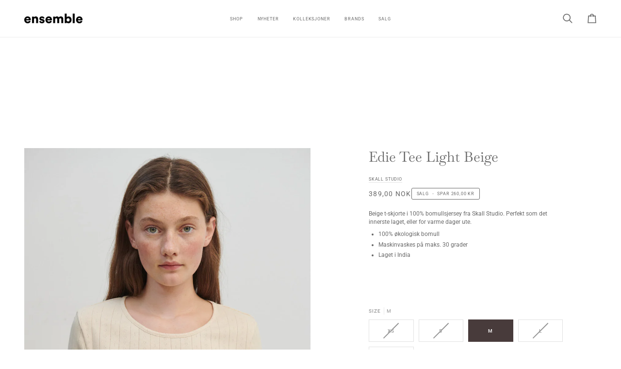

--- FILE ---
content_type: text/html; charset=utf-8
request_url: https://ensemble.no/products/8663546-edie-tee-light-beige
body_size: 36908
content:
<!doctype html>




<html class="no-js" lang="nb" ><head>
  <meta charset="utf-8">
  <meta http-equiv="X-UA-Compatible" content="IE=edge,chrome=1">
  <meta name="viewport" content="width=device-width,initial-scale=1,viewport-fit=cover">
  <meta name="theme-color" content="#9b9b9b"><link rel="canonical" href="https://ensemble.no/products/8663546-edie-tee-light-beige"><!-- ======================= Pipeline Theme V8.1.0 ========================= -->

  <!-- Preloading ================================================================== -->

  <link rel="preconnect" href="https://fonts.shopify.com" crossorigin><link rel="preload" href="//ensemble.no/cdn/fonts/roboto/roboto_n4.2019d890f07b1852f56ce63ba45b2db45d852cba.woff2" as="font" type="font/woff2" crossorigin><link rel="preload" href="//ensemble.no/cdn/fonts/baskervville/baskervville_n4.6b0d1f33845dccb0601e970c218adacec89de866.woff2" as="font" type="font/woff2" crossorigin><link rel="preload" href="//ensemble.no/cdn/fonts/roboto/roboto_n4.2019d890f07b1852f56ce63ba45b2db45d852cba.woff2" as="font" type="font/woff2" crossorigin><!-- Title and description ================================================ --><link rel="shortcut icon" href="data:;base64,iVBORw0KGgo=">
  <title>
    

    Edie Tee Light Beige
&ndash; ensemble

  </title><meta name="description" content="Beige t-skjorte i 100% bomullsjersey fra Skall Studio. Perfekt som det innerste laget, eller for varme dager ute. 100% økologisk bomull Maskinvaskes på maks. 30 grader Laget i India">
  <!-- /snippets/social-meta-tags.liquid --><meta property="og:site_name" content="ensemble">
<meta property="og:url" content="https://ensemble.no/products/8663546-edie-tee-light-beige">
<meta property="og:title" content="Edie Tee Light Beige">
<meta property="og:type" content="product">
<meta property="og:description" content="Beige t-skjorte i 100% bomullsjersey fra Skall Studio. Perfekt som det innerste laget, eller for varme dager ute. 100% økologisk bomull Maskinvaskes på maks. 30 grader Laget i India"><meta property="og:price:amount" content="389,00">
  <meta property="og:price:currency" content="NOK">
      <meta property="og:image" content="http://ensemble.no/cdn/shop/products/5203039f-8e17-4d8a-a0b9-ed3b26a95636.jpg?v=1677506277">
      <meta property="og:image:secure_url" content="https://ensemble.no/cdn/shop/products/5203039f-8e17-4d8a-a0b9-ed3b26a95636.jpg?v=1677506277">
      <meta property="og:image:height" content="1575">
      <meta property="og:image:width" content="1050">
      <meta property="og:image" content="http://ensemble.no/cdn/shop/products/089e2e91-38b7-4cf1-80ee-d6d924e10227.jpg?v=1677506277">
      <meta property="og:image:secure_url" content="https://ensemble.no/cdn/shop/products/089e2e91-38b7-4cf1-80ee-d6d924e10227.jpg?v=1677506277">
      <meta property="og:image:height" content="2250">
      <meta property="og:image:width" content="1500">
      <meta property="og:image" content="http://ensemble.no/cdn/shop/products/ab7f1a0c-50e1-4a96-98b1-1dff7cfe2b15.jpg?v=1677506277">
      <meta property="og:image:secure_url" content="https://ensemble.no/cdn/shop/products/ab7f1a0c-50e1-4a96-98b1-1dff7cfe2b15.jpg?v=1677506277">
      <meta property="og:image:height" content="2250">
      <meta property="og:image:width" content="1500">
<!-- CSS ================================================================== -->

  <link href="//ensemble.no/cdn/shop/t/37/assets/font-settings.css?v=75035960693703235971763052156" rel="stylesheet" type="text/css" media="all" />

  <!-- /snippets/css-variables.liquid -->


<style data-shopify>

:root {
/* ================ Layout Variables ================ */






--LAYOUT-WIDTH: 1400px;
--LAYOUT-GUTTER: 50px;
--LAYOUT-GUTTER-OFFSET: -50px;
--NAV-GUTTER: 15px;
--LAYOUT-OUTER: 50px;

/* ================ Product video ================ */

--COLOR-VIDEO-BG: #f2f2f2;


/* ================ Color Variables ================ */

/* === Backgrounds ===*/
--COLOR-BG: #ffffff;
--COLOR-BG-ACCENT: #ffffff;

/* === Text colors ===*/
--COLOR-TEXT-DARK: #483b3b;
--COLOR-TEXT: #686868;
--COLOR-TEXT-LIGHT: #959595;

/* === Bright color ===*/
--COLOR-PRIMARY: #686868;
--COLOR-PRIMARY-HOVER: #4c3838;
--COLOR-PRIMARY-FADE: rgba(104, 104, 104, 0.05);
--COLOR-PRIMARY-FADE-HOVER: rgba(104, 104, 104, 0.1);--COLOR-PRIMARY-OPPOSITE: #ffffff;

/* === Secondary/link Color ===*/
--COLOR-SECONDARY: #9b9b9b;
--COLOR-SECONDARY-HOVER: #866363;
--COLOR-SECONDARY-FADE: rgba(155, 155, 155, 0.05);
--COLOR-SECONDARY-FADE-HOVER: rgba(155, 155, 155, 0.1);--COLOR-SECONDARY-OPPOSITE: #000000;

/* === Shades of grey ===*/
--COLOR-A5:  rgba(104, 104, 104, 0.05);
--COLOR-A10: rgba(104, 104, 104, 0.1);
--COLOR-A20: rgba(104, 104, 104, 0.2);
--COLOR-A35: rgba(104, 104, 104, 0.35);
--COLOR-A50: rgba(104, 104, 104, 0.5);
--COLOR-A80: rgba(104, 104, 104, 0.8);
--COLOR-A90: rgba(104, 104, 104, 0.9);
--COLOR-A95: rgba(104, 104, 104, 0.95);


/* ================ Inverted Color Variables ================ */

--INVERSE-BG: #686868;
--INVERSE-BG-ACCENT: #1d2523;

/* === Text colors ===*/
--INVERSE-TEXT-DARK: #ffffff;
--INVERSE-TEXT: #ffffff;
--INVERSE-TEXT-LIGHT: #d2d2d2;

/* === Bright color ===*/
--INVERSE-PRIMARY: #ffffff;
--INVERSE-PRIMARY-HOVER: #d9d9d9;
--INVERSE-PRIMARY-FADE: rgba(255, 255, 255, 0.05);
--INVERSE-PRIMARY-FADE-HOVER: rgba(255, 255, 255, 0.1);--INVERSE-PRIMARY-OPPOSITE: #0d0d0d;


/* === Second Color ===*/
--INVERSE-SECONDARY: #ffffff;
--INVERSE-SECONDARY-HOVER: #d9d9d9;
--INVERSE-SECONDARY-FADE: rgba(255, 255, 255, 0.05);
--INVERSE-SECONDARY-FADE-HOVER: rgba(255, 255, 255, 0.1);--INVERSE-SECONDARY-OPPOSITE: #0d0d0d;


/* === Shades of grey ===*/
--INVERSE-A5:  rgba(255, 255, 255, 0.05);
--INVERSE-A10: rgba(255, 255, 255, 0.1);
--INVERSE-A20: rgba(255, 255, 255, 0.2);
--INVERSE-A35: rgba(255, 255, 255, 0.3);
--INVERSE-A80: rgba(255, 255, 255, 0.8);
--INVERSE-A90: rgba(255, 255, 255, 0.9);
--INVERSE-A95: rgba(255, 255, 255, 0.95);


/* ================ Bright Color Variables ================ */

--BRIGHT-BG: #ffffff;
--BRIGHT-BG-ACCENT: #ffffff;

/* === Text colors ===*/
--BRIGHT-TEXT-DARK: #a1a1a1;
--BRIGHT-TEXT: #616161;
--BRIGHT-TEXT-LIGHT: #909090;

/* === Bright color ===*/
--BRIGHT-PRIMARY: #1878b9;
--BRIGHT-PRIMARY-HOVER: #054e7f;
--BRIGHT-PRIMARY-FADE: rgba(24, 120, 185, 0.05);
--BRIGHT-PRIMARY-FADE-HOVER: rgba(24, 120, 185, 0.1);--BRIGHT-PRIMARY-OPPOSITE: #ffffff;


/* === Second Color ===*/
--BRIGHT-SECONDARY: #1878b9;
--BRIGHT-SECONDARY-HOVER: #054e7f;
--BRIGHT-SECONDARY-FADE: rgba(24, 120, 185, 0.05);
--BRIGHT-SECONDARY-FADE-HOVER: rgba(24, 120, 185, 0.1);--BRIGHT-SECONDARY-OPPOSITE: #ffffff;


/* === Shades of grey ===*/
--BRIGHT-A5:  rgba(97, 97, 97, 0.05);
--BRIGHT-A10: rgba(97, 97, 97, 0.1);
--BRIGHT-A20: rgba(97, 97, 97, 0.2);
--BRIGHT-A35: rgba(97, 97, 97, 0.3);
--BRIGHT-A80: rgba(97, 97, 97, 0.8);
--BRIGHT-A90: rgba(97, 97, 97, 0.9);
--BRIGHT-A95: rgba(97, 97, 97, 0.95);


/* === Account Bar ===*/
--COLOR-ANNOUNCEMENT-BG: #ffffff;
--COLOR-ANNOUNCEMENT-TEXT: #686868;

/* === Nav and dropdown link background ===*/
--COLOR-NAV: #ffffff;
--COLOR-NAV-TEXT: #686868;
--COLOR-NAV-TEXT-DARK: #483b3b;
--COLOR-NAV-TEXT-LIGHT: #959595;
--COLOR-NAV-BORDER: #ededed;
--COLOR-NAV-A10: rgba(104, 104, 104, 0.1);
--COLOR-NAV-A50: rgba(104, 104, 104, 0.5);
--COLOR-HIGHLIGHT-LINK: #686868;

/* === Site Footer ===*/
--COLOR-FOOTER-BG: #ffffff;
--COLOR-FOOTER-TEXT: #686868;
--COLOR-FOOTER-A5: rgba(104, 104, 104, 0.05);
--COLOR-FOOTER-A15: rgba(104, 104, 104, 0.15);
--COLOR-FOOTER-A90: rgba(104, 104, 104, 0.9);

/* === Sub-Footer ===*/
--COLOR-SUB-FOOTER-BG: #ffffff;
--COLOR-SUB-FOOTER-TEXT: #686868;
--COLOR-SUB-FOOTER-A5: rgba(104, 104, 104, 0.05);
--COLOR-SUB-FOOTER-A15: rgba(104, 104, 104, 0.15);
--COLOR-SUB-FOOTER-A90: rgba(104, 104, 104, 0.9);

/* === Products ===*/
--PRODUCT-GRID-ASPECT-RATIO: 70.0%;

/* === Product badges ===*/
--COLOR-BADGE: #ffffff;
--COLOR-BADGE-TEXT: #656565;
--COLOR-BADGE-TEXT-DARK: #453939;
--COLOR-BADGE-TEXT-HOVER: #8b8b8b;
--COLOR-BADGE-HAIRLINE: #f7f7f7;

/* === Product item slider ===*/--COLOR-PRODUCT-SLIDER: #ffffff;--COLOR-PRODUCT-SLIDER-OPPOSITE: rgba(13, 13, 13, 0.06);/* === disabled form colors ===*/
--COLOR-DISABLED-BG: #f0f0f0;
--COLOR-DISABLED-TEXT: #cacaca;

--INVERSE-DISABLED-BG: #777777;
--INVERSE-DISABLED-TEXT: #9d9d9d;


/* === Tailwind RGBA Palette ===*/
--RGB-CANVAS: 255 255 255;
--RGB-CONTENT: 104 104 104;
--RGB-PRIMARY: 104 104 104;
--RGB-SECONDARY: 155 155 155;

--RGB-DARK-CANVAS: 104 104 104;
--RGB-DARK-CONTENT: 255 255 255;
--RGB-DARK-PRIMARY: 255 255 255;
--RGB-DARK-SECONDARY: 255 255 255;

--RGB-BRIGHT-CANVAS: 255 255 255;
--RGB-BRIGHT-CONTENT: 97 97 97;
--RGB-BRIGHT-PRIMARY: 24 120 185;
--RGB-BRIGHT-SECONDARY: 24 120 185;

--RGB-PRIMARY-CONTRAST: 255 255 255;
--RGB-SECONDARY-CONTRAST: 0 0 0;

--RGB-DARK-PRIMARY-CONTRAST: 13 13 13;
--RGB-DARK-SECONDARY-CONTRAST: 13 13 13;

--RGB-BRIGHT-PRIMARY-CONTRAST: 255 255 255;
--RGB-BRIGHT-SECONDARY-CONTRAST: 255 255 255;


/* === Button Radius === */
--BUTTON-RADIUS: 0px;


/* === Icon Stroke Width === */
--ICON-STROKE-WIDTH: 2px;


/* ================ Typography ================ */

--FONT-STACK-BODY: Roboto, sans-serif;
--FONT-STYLE-BODY: normal;
--FONT-WEIGHT-BODY: 400;
--FONT-WEIGHT-BODY-BOLD: 500;
--FONT-ADJUST-BODY: 0.8;

  --FONT-BODY-TRANSFORM: none;
  --FONT-BODY-LETTER-SPACING: normal;


--FONT-STACK-HEADING: Baskervville, serif;
--FONT-STYLE-HEADING: normal;
--FONT-WEIGHT-HEADING: 400;
--FONT-WEIGHT-HEADING-BOLD: 500;
--FONT-ADJUST-HEADING: 0.9;

  --FONT-HEADING-TRANSFORM: none;
  --FONT-HEADING-LETTER-SPACING: normal;


--FONT-STACK-ACCENT: Roboto, serif;
--FONT-STYLE-ACCENT: normal;
--FONT-WEIGHT-ACCENT: 400;
--FONT-WEIGHT-ACCENT-BOLD: 500;
--FONT-ADJUST-ACCENT: 0.8;

  --FONT-ACCENT-TRANSFORM: uppercase;
  --FONT-ACCENT-LETTER-SPACING: 0.09em;

--TYPE-STACK-NAV: Roboto, sans-serif;
--TYPE-STYLE-NAV: normal;
--TYPE-ADJUST-NAV: 0.8;
--TYPE-WEIGHT-NAV: 400;

  --FONT-NAV-TRANSFORM: uppercase;
  --FONT-NAV-LETTER-SPACING: 0.09em;

--TYPE-STACK-BUTTON: Roboto, sans-serif;
--TYPE-STYLE-BUTTON: normal;
--TYPE-ADJUST-BUTTON: 0.8;
--TYPE-WEIGHT-BUTTON: 400;

  --FONT-BUTTON-TRANSFORM: uppercase;
  --FONT-BUTTON-LETTER-SPACING: 0.09em;

--TYPE-STACK-KICKER: Roboto, sans-serif;
--TYPE-STYLE-KICKER: normal;
--TYPE-ADJUST-KICKER: 0.8;
--TYPE-WEIGHT-KICKER: 400;

  --FONT-KICKER-TRANSFORM: uppercase;
  --FONT-KICKER-LETTER-SPACING: 0.09em;



--ICO-SELECT: url('//ensemble.no/cdn/shop/t/37/assets/ico-select.svg?v=44785527246479684451763051627');


/* ================ Photo correction ================ */
--PHOTO-CORRECTION: 100%;



}


/* ================ Typography ================ */
/* ================ type-scale.com ============ */

/* 1.16 base 13 */
:root {
 --font-1: 10px;
 --font-2: 11.3px;
 --font-3: 12px;
 --font-4: 13px;
 --font-5: 15.5px;
 --font-6: 17px;
 --font-7: 20px;
 --font-8: 23.5px;
 --font-9: 27px;
 --font-10:32px;
 --font-11:37px;
 --font-12:43px;
 --font-13:49px;
 --font-14:57px;
 --font-15:67px;
}

/* 1.175 base 13.5 */
@media only screen and (min-width: 480px) and (max-width: 1099px) {
  :root {
    --font-1: 10px;
    --font-2: 11.5px;
    --font-3: 12.5px;
    --font-4: 13.5px;
    --font-5: 16px;
    --font-6: 18px;
    --font-7: 21px;
    --font-8: 25px;
    --font-9: 29px;
    --font-10:34px;
    --font-11:40px;
    --font-12:47px;
    --font-13:56px;
    --font-14:65px;
   --font-15:77px;
  }
}
/* 1.22 base 14.5 */
@media only screen and (min-width: 1100px) {
  :root {
    --font-1: 10px;
    --font-2: 11.5px;
    --font-3: 13px;
    --font-4: 14.5px;
    --font-5: 17.5px;
    --font-6: 22px;
    --font-7: 26px;
    --font-8: 32px;
    --font-9: 39px;
    --font-10:48px;
    --font-11:58px;
    --font-12:71px;
    --font-13:87px;
    --font-14:106px;
    --font-15:129px;
 }
}


</style>


  <link href="//ensemble.no/cdn/shop/t/37/assets/theme.css?v=111940106638163354671763051605" rel="stylesheet" type="text/css" media="all" />

  <script>
    document.documentElement.className = document.documentElement.className.replace('no-js', 'js');

    
      document.documentElement.classList.add('aos-initialized');let root = '/';
    if (root[root.length - 1] !== '/') {
      root = `${root}/`;
    }
    var theme = {
      routes: {
        root_url: root,
        cart: '/cart',
        cart_add_url: '/cart/add',
        product_recommendations_url: '/recommendations/products',
        account_addresses_url: '/account/addresses',
        predictive_search_url: '/search/suggest'
      },
      state: {
        cartOpen: null,
      },
      sizes: {
        small: 480,
        medium: 768,
        large: 1100,
        widescreen: 1400
      },
      assets: {
        photoswipe: '//ensemble.no/cdn/shop/t/37/assets/photoswipe.js?v=169308975333299535361763051604',
        smoothscroll: '//ensemble.no/cdn/shop/t/37/assets/smoothscroll.js?v=37906625415260927261763051604',
        swatches: '//ensemble.no/cdn/shop/t/37/assets/swatches.json?v=17256643191622149961763051605',
        noImage: '//ensemble.no/cdn/shopifycloud/storefront/assets/no-image-2048-a2addb12.gif',
        
        
        base: '//ensemble.no/cdn/shop/t/37/assets/'
        
      },
      strings: {
        swatchesKey: "Farge",
        addToCart: "Legg i handlekurv",
        estimateShipping: "Beregn frakt",
        noShippingAvailable: "Vi sender ikke til dette området",
        free: "Gratis",
        from: "Fra",
        preOrder: "Forhåndsbestilling",
        soldOut: "Utsolgt",
        sale: "Salg",
        subscription: "Abonnement",
        unavailable: "Utilgjengelig",
        unitPrice: "Enhetspris",
        unitPriceSeparator: "per",
        stockout: "Utsolgt",
        products: "Produkter",
        pages: "Sider",
        collections: "Kolleksjoner",
        resultsFor: "Resultater for",
        noResultsFor: "Ingen resultater for",
        articles: "Artikler",
        successMessage: "Lenke kopiert til utklippstavlen",
      },
      settings: {
        badge_sale_type: "dollar",
        animate_hover: false,
        animate_scroll: true,
        show_locale_desktop: null,
        show_locale_mobile: null,
        show_currency_desktop: null,
        show_currency_mobile: null,
        currency_select_type: "country",
        currency_code_enable: true,
        cycle_images_hover_delay: 1.5
      },
      info: {
        name: 'pipeline'
      },
      version: '8.1.0',
      moneyFormat: "{{amount_with_comma_separator}} kr",
      shopCurrency: "NOK",
      currencyCode: "NOK"
    }
    let windowInnerHeight = window.innerHeight;
    document.documentElement.style.setProperty('--full-screen', `${windowInnerHeight}px`);
    document.documentElement.style.setProperty('--three-quarters', `${windowInnerHeight * 0.75}px`);
    document.documentElement.style.setProperty('--two-thirds', `${windowInnerHeight * 0.66}px`);
    document.documentElement.style.setProperty('--one-half', `${windowInnerHeight * 0.5}px`);
    document.documentElement.style.setProperty('--one-third', `${windowInnerHeight * 0.33}px`);
    document.documentElement.style.setProperty('--one-fifth', `${windowInnerHeight * 0.2}px`);

    window.isRTL = document.documentElement.getAttribute('dir') === 'rtl';
  </script><!-- Theme Javascript ============================================================== -->
  <script src="//ensemble.no/cdn/shop/t/37/assets/vendor.js?v=69555399850987115801763051606" defer="defer"></script>
  <script src="//ensemble.no/cdn/shop/t/37/assets/theme.js?v=42391841312106742781763051606" defer="defer"></script>

  
  <script>
    function addLoadingClassToLoadingImages(container) {
      container.querySelectorAll('[data-needs-loading-animation] img').forEach((el) => {
        if (!el.complete) {
          el.parentNode.classList.add('loading-shimmer');
        }
      });
    }

    // Remove loading class from all already loaded images
    function removeLoadingClassFromLoadedImages(container) {
      container.querySelectorAll('img').forEach((el) => {
        if (el.complete) {
          delete el.parentNode.dataset.needsLoadingAnimation;
          el.parentNode.classList.remove('loading-shimmer');
        }
      });
    }

    // Remove loading class from image on `load` event
    function handleImageLoaded(el) {
      if (el.tagName == 'IMG' && el.parentNode.classList.contains('loading-shimmer')) {
        delete el.parentNode.dataset.needsLoadingAnimation;
        el.parentNode.classList.remove('loading-shimmer');
      }
    }

    // Watch for any load events that bubble up from child elements
    document.addEventListener(
      'load',
      (e) => {
        const el = e.target;

        // Capture load events from img tags and then remove their `loading-shimmer` class
        handleImageLoaded(el);
      },
      true
    );

    // Tasks to run when the DOM elements are available
    window.addEventListener('DOMContentLoaded', () => {
      addLoadingClassToLoadingImages(document);
    });
  </script>

  <script>
    (function () {
      function onPageShowEvents() {
        if ('requestIdleCallback' in window) {
          requestIdleCallback(initCartEvent, { timeout: 500 })
        } else {
          initCartEvent()
        }
        function initCartEvent(){
          window.fetch(window.theme.routes.cart + '.js')
          .then((response) => {
            if(!response.ok){
              throw {status: response.statusText};
            }
            return response.json();
          })
          .then((response) => {
            document.dispatchEvent(new CustomEvent('theme:cart:change', {
              detail: {
                cart: response,
              },
              bubbles: true,
            }));
            return response;
          })
          .catch((e) => {
            console.error(e);
          });
        }
      };
      window.onpageshow = onPageShowEvents;
    })();
  </script>

  <script type="text/javascript">
    if (window.MSInputMethodContext && document.documentMode) {
      var scripts = document.getElementsByTagName('script')[0];
      var polyfill = document.createElement("script");
      polyfill.defer = true;
      polyfill.src = "//ensemble.no/cdn/shop/t/37/assets/ie11.js?v=144489047535103983231763051603";

      scripts.parentNode.insertBefore(polyfill, scripts);
    }
  </script>

  <!-- Shopify app scripts =========================================================== -->
  <script>window.performance && window.performance.mark && window.performance.mark('shopify.content_for_header.start');</script><meta name="google-site-verification" content="0FDw_DdsuBvT4txPIPQRRp3FerlpcPaYksIwrdgXXW8">
<meta name="facebook-domain-verification" content="hhd5baavj1frot0e9w7cb4mrz7r1c7">
<meta id="shopify-digital-wallet" name="shopify-digital-wallet" content="/10106908/digital_wallets/dialog">
<meta name="shopify-checkout-api-token" content="5bd32a6b7754d3c9836121678653a14f">
<link rel="alternate" type="application/json+oembed" href="https://ensemble.no/products/8663546-edie-tee-light-beige.oembed">
<script async="async" src="/checkouts/internal/preloads.js?locale=nb-NO"></script>
<link rel="preconnect" href="https://shop.app" crossorigin="anonymous">
<script async="async" src="https://shop.app/checkouts/internal/preloads.js?locale=nb-NO&shop_id=10106908" crossorigin="anonymous"></script>
<script id="apple-pay-shop-capabilities" type="application/json">{"shopId":10106908,"countryCode":"NO","currencyCode":"NOK","merchantCapabilities":["supports3DS"],"merchantId":"gid:\/\/shopify\/Shop\/10106908","merchantName":"ensemble","requiredBillingContactFields":["postalAddress","email","phone"],"requiredShippingContactFields":["postalAddress","email","phone"],"shippingType":"shipping","supportedNetworks":["visa","masterCard","amex"],"total":{"type":"pending","label":"ensemble","amount":"1.00"},"shopifyPaymentsEnabled":true,"supportsSubscriptions":true}</script>
<script id="shopify-features" type="application/json">{"accessToken":"5bd32a6b7754d3c9836121678653a14f","betas":["rich-media-storefront-analytics"],"domain":"ensemble.no","predictiveSearch":true,"shopId":10106908,"locale":"nb"}</script>
<script>var Shopify = Shopify || {};
Shopify.shop = "ensemble-oslo.myshopify.com";
Shopify.locale = "nb";
Shopify.currency = {"active":"NOK","rate":"1.0"};
Shopify.country = "NO";
Shopify.theme = {"name":"Ensemble 2025","id":138254123113,"schema_name":"Pipeline","schema_version":"8.1.0","theme_store_id":739,"role":"main"};
Shopify.theme.handle = "null";
Shopify.theme.style = {"id":null,"handle":null};
Shopify.cdnHost = "ensemble.no/cdn";
Shopify.routes = Shopify.routes || {};
Shopify.routes.root = "/";</script>
<script type="module">!function(o){(o.Shopify=o.Shopify||{}).modules=!0}(window);</script>
<script>!function(o){function n(){var o=[];function n(){o.push(Array.prototype.slice.apply(arguments))}return n.q=o,n}var t=o.Shopify=o.Shopify||{};t.loadFeatures=n(),t.autoloadFeatures=n()}(window);</script>
<script>
  window.ShopifyPay = window.ShopifyPay || {};
  window.ShopifyPay.apiHost = "shop.app\/pay";
  window.ShopifyPay.redirectState = null;
</script>
<script id="shop-js-analytics" type="application/json">{"pageType":"product"}</script>
<script defer="defer" async type="module" src="//ensemble.no/cdn/shopifycloud/shop-js/modules/v2/client.init-shop-cart-sync_Cq55waMD.nb.esm.js"></script>
<script defer="defer" async type="module" src="//ensemble.no/cdn/shopifycloud/shop-js/modules/v2/chunk.common_DIOnffBL.esm.js"></script>
<script defer="defer" async type="module" src="//ensemble.no/cdn/shopifycloud/shop-js/modules/v2/chunk.modal_DOnzx6pZ.esm.js"></script>
<script type="module">
  await import("//ensemble.no/cdn/shopifycloud/shop-js/modules/v2/client.init-shop-cart-sync_Cq55waMD.nb.esm.js");
await import("//ensemble.no/cdn/shopifycloud/shop-js/modules/v2/chunk.common_DIOnffBL.esm.js");
await import("//ensemble.no/cdn/shopifycloud/shop-js/modules/v2/chunk.modal_DOnzx6pZ.esm.js");

  window.Shopify.SignInWithShop?.initShopCartSync?.({"fedCMEnabled":true,"windoidEnabled":true});

</script>
<script>
  window.Shopify = window.Shopify || {};
  if (!window.Shopify.featureAssets) window.Shopify.featureAssets = {};
  window.Shopify.featureAssets['shop-js'] = {"shop-cart-sync":["modules/v2/client.shop-cart-sync_CAgs5zml.nb.esm.js","modules/v2/chunk.common_DIOnffBL.esm.js","modules/v2/chunk.modal_DOnzx6pZ.esm.js"],"init-fed-cm":["modules/v2/client.init-fed-cm_DrX9I7k5.nb.esm.js","modules/v2/chunk.common_DIOnffBL.esm.js","modules/v2/chunk.modal_DOnzx6pZ.esm.js"],"shop-cash-offers":["modules/v2/client.shop-cash-offers_BmBPxOS5.nb.esm.js","modules/v2/chunk.common_DIOnffBL.esm.js","modules/v2/chunk.modal_DOnzx6pZ.esm.js"],"shop-login-button":["modules/v2/client.shop-login-button_Cbt4gpWd.nb.esm.js","modules/v2/chunk.common_DIOnffBL.esm.js","modules/v2/chunk.modal_DOnzx6pZ.esm.js"],"pay-button":["modules/v2/client.pay-button_ajdesR0m.nb.esm.js","modules/v2/chunk.common_DIOnffBL.esm.js","modules/v2/chunk.modal_DOnzx6pZ.esm.js"],"shop-button":["modules/v2/client.shop-button_Bhv4hUud.nb.esm.js","modules/v2/chunk.common_DIOnffBL.esm.js","modules/v2/chunk.modal_DOnzx6pZ.esm.js"],"avatar":["modules/v2/client.avatar_BTnouDA3.nb.esm.js"],"init-windoid":["modules/v2/client.init-windoid_D_P6-XHV.nb.esm.js","modules/v2/chunk.common_DIOnffBL.esm.js","modules/v2/chunk.modal_DOnzx6pZ.esm.js"],"init-shop-for-new-customer-accounts":["modules/v2/client.init-shop-for-new-customer-accounts_BdI19Gca.nb.esm.js","modules/v2/client.shop-login-button_Cbt4gpWd.nb.esm.js","modules/v2/chunk.common_DIOnffBL.esm.js","modules/v2/chunk.modal_DOnzx6pZ.esm.js"],"init-shop-email-lookup-coordinator":["modules/v2/client.init-shop-email-lookup-coordinator_XaQ2lRvL.nb.esm.js","modules/v2/chunk.common_DIOnffBL.esm.js","modules/v2/chunk.modal_DOnzx6pZ.esm.js"],"init-shop-cart-sync":["modules/v2/client.init-shop-cart-sync_Cq55waMD.nb.esm.js","modules/v2/chunk.common_DIOnffBL.esm.js","modules/v2/chunk.modal_DOnzx6pZ.esm.js"],"shop-toast-manager":["modules/v2/client.shop-toast-manager_4VL1aVFm.nb.esm.js","modules/v2/chunk.common_DIOnffBL.esm.js","modules/v2/chunk.modal_DOnzx6pZ.esm.js"],"init-customer-accounts":["modules/v2/client.init-customer-accounts_i_V09SvK.nb.esm.js","modules/v2/client.shop-login-button_Cbt4gpWd.nb.esm.js","modules/v2/chunk.common_DIOnffBL.esm.js","modules/v2/chunk.modal_DOnzx6pZ.esm.js"],"init-customer-accounts-sign-up":["modules/v2/client.init-customer-accounts-sign-up_CexgHhXg.nb.esm.js","modules/v2/client.shop-login-button_Cbt4gpWd.nb.esm.js","modules/v2/chunk.common_DIOnffBL.esm.js","modules/v2/chunk.modal_DOnzx6pZ.esm.js"],"shop-follow-button":["modules/v2/client.shop-follow-button_t-lWk6Ze.nb.esm.js","modules/v2/chunk.common_DIOnffBL.esm.js","modules/v2/chunk.modal_DOnzx6pZ.esm.js"],"checkout-modal":["modules/v2/client.checkout-modal_BEl3SBi-.nb.esm.js","modules/v2/chunk.common_DIOnffBL.esm.js","modules/v2/chunk.modal_DOnzx6pZ.esm.js"],"shop-login":["modules/v2/client.shop-login_C0eRt4-r.nb.esm.js","modules/v2/chunk.common_DIOnffBL.esm.js","modules/v2/chunk.modal_DOnzx6pZ.esm.js"],"lead-capture":["modules/v2/client.lead-capture_Bc74e5by.nb.esm.js","modules/v2/chunk.common_DIOnffBL.esm.js","modules/v2/chunk.modal_DOnzx6pZ.esm.js"],"payment-terms":["modules/v2/client.payment-terms_BbYDkzXK.nb.esm.js","modules/v2/chunk.common_DIOnffBL.esm.js","modules/v2/chunk.modal_DOnzx6pZ.esm.js"]};
</script>
<script>(function() {
  var isLoaded = false;
  function asyncLoad() {
    if (isLoaded) return;
    isLoaded = true;
    var urls = ["\/\/static.zotabox.com\/3\/8\/3877a412048330a3367f502c1dda08c1\/widgets.js?shop=ensemble-oslo.myshopify.com","\/\/static.zotabox.com\/3\/8\/3877a412048330a3367f502c1dda08c1\/widgets.js?shop=ensemble-oslo.myshopify.com","https:\/\/chimpstatic.com\/mcjs-connected\/js\/users\/7e5aa1ee612320b9738ae0248\/b95468354aeca0c2ab2b8d001.js?shop=ensemble-oslo.myshopify.com","https:\/\/chimpstatic.com\/mcjs-connected\/js\/users\/7e5aa1ee612320b9738ae0248\/674d70ddea182380cfe194c10.js?shop=ensemble-oslo.myshopify.com","https:\/\/cdn1.profitmetrics.io\/780CCB3BB072CCDB\/shopify-bundle.js?shop=ensemble-oslo.myshopify.com","https:\/\/a.mailmunch.co\/widgets\/site-380424-83563798d80e01c0032ec25144d057e172be4f83.js?shop=ensemble-oslo.myshopify.com"];
    for (var i = 0; i < urls.length; i++) {
      var s = document.createElement('script');
      s.type = 'text/javascript';
      s.async = true;
      s.src = urls[i];
      var x = document.getElementsByTagName('script')[0];
      x.parentNode.insertBefore(s, x);
    }
  };
  if(window.attachEvent) {
    window.attachEvent('onload', asyncLoad);
  } else {
    window.addEventListener('load', asyncLoad, false);
  }
})();</script>
<script id="__st">var __st={"a":10106908,"offset":3600,"reqid":"9270b911-7262-40f0-87aa-c2eab79b32ff-1769170811","pageurl":"ensemble.no\/products\/8663546-edie-tee-light-beige","u":"c607566b51e7","p":"product","rtyp":"product","rid":7003119419497};</script>
<script>window.ShopifyPaypalV4VisibilityTracking = true;</script>
<script id="captcha-bootstrap">!function(){'use strict';const t='contact',e='account',n='new_comment',o=[[t,t],['blogs',n],['comments',n],[t,'customer']],c=[[e,'customer_login'],[e,'guest_login'],[e,'recover_customer_password'],[e,'create_customer']],r=t=>t.map((([t,e])=>`form[action*='/${t}']:not([data-nocaptcha='true']) input[name='form_type'][value='${e}']`)).join(','),a=t=>()=>t?[...document.querySelectorAll(t)].map((t=>t.form)):[];function s(){const t=[...o],e=r(t);return a(e)}const i='password',u='form_key',d=['recaptcha-v3-token','g-recaptcha-response','h-captcha-response',i],f=()=>{try{return window.sessionStorage}catch{return}},m='__shopify_v',_=t=>t.elements[u];function p(t,e,n=!1){try{const o=window.sessionStorage,c=JSON.parse(o.getItem(e)),{data:r}=function(t){const{data:e,action:n}=t;return t[m]||n?{data:e,action:n}:{data:t,action:n}}(c);for(const[e,n]of Object.entries(r))t.elements[e]&&(t.elements[e].value=n);n&&o.removeItem(e)}catch(o){console.error('form repopulation failed',{error:o})}}const l='form_type',E='cptcha';function T(t){t.dataset[E]=!0}const w=window,h=w.document,L='Shopify',v='ce_forms',y='captcha';let A=!1;((t,e)=>{const n=(g='f06e6c50-85a8-45c8-87d0-21a2b65856fe',I='https://cdn.shopify.com/shopifycloud/storefront-forms-hcaptcha/ce_storefront_forms_captcha_hcaptcha.v1.5.2.iife.js',D={infoText:'Beskyttet av hCaptcha',privacyText:'Personvern',termsText:'Vilkår'},(t,e,n)=>{const o=w[L][v],c=o.bindForm;if(c)return c(t,g,e,D).then(n);var r;o.q.push([[t,g,e,D],n]),r=I,A||(h.body.append(Object.assign(h.createElement('script'),{id:'captcha-provider',async:!0,src:r})),A=!0)});var g,I,D;w[L]=w[L]||{},w[L][v]=w[L][v]||{},w[L][v].q=[],w[L][y]=w[L][y]||{},w[L][y].protect=function(t,e){n(t,void 0,e),T(t)},Object.freeze(w[L][y]),function(t,e,n,w,h,L){const[v,y,A,g]=function(t,e,n){const i=e?o:[],u=t?c:[],d=[...i,...u],f=r(d),m=r(i),_=r(d.filter((([t,e])=>n.includes(e))));return[a(f),a(m),a(_),s()]}(w,h,L),I=t=>{const e=t.target;return e instanceof HTMLFormElement?e:e&&e.form},D=t=>v().includes(t);t.addEventListener('submit',(t=>{const e=I(t);if(!e)return;const n=D(e)&&!e.dataset.hcaptchaBound&&!e.dataset.recaptchaBound,o=_(e),c=g().includes(e)&&(!o||!o.value);(n||c)&&t.preventDefault(),c&&!n&&(function(t){try{if(!f())return;!function(t){const e=f();if(!e)return;const n=_(t);if(!n)return;const o=n.value;o&&e.removeItem(o)}(t);const e=Array.from(Array(32),(()=>Math.random().toString(36)[2])).join('');!function(t,e){_(t)||t.append(Object.assign(document.createElement('input'),{type:'hidden',name:u})),t.elements[u].value=e}(t,e),function(t,e){const n=f();if(!n)return;const o=[...t.querySelectorAll(`input[type='${i}']`)].map((({name:t})=>t)),c=[...d,...o],r={};for(const[a,s]of new FormData(t).entries())c.includes(a)||(r[a]=s);n.setItem(e,JSON.stringify({[m]:1,action:t.action,data:r}))}(t,e)}catch(e){console.error('failed to persist form',e)}}(e),e.submit())}));const S=(t,e)=>{t&&!t.dataset[E]&&(n(t,e.some((e=>e===t))),T(t))};for(const o of['focusin','change'])t.addEventListener(o,(t=>{const e=I(t);D(e)&&S(e,y())}));const B=e.get('form_key'),M=e.get(l),P=B&&M;t.addEventListener('DOMContentLoaded',(()=>{const t=y();if(P)for(const e of t)e.elements[l].value===M&&p(e,B);[...new Set([...A(),...v().filter((t=>'true'===t.dataset.shopifyCaptcha))])].forEach((e=>S(e,t)))}))}(h,new URLSearchParams(w.location.search),n,t,e,['guest_login'])})(!0,!0)}();</script>
<script integrity="sha256-4kQ18oKyAcykRKYeNunJcIwy7WH5gtpwJnB7kiuLZ1E=" data-source-attribution="shopify.loadfeatures" defer="defer" src="//ensemble.no/cdn/shopifycloud/storefront/assets/storefront/load_feature-a0a9edcb.js" crossorigin="anonymous"></script>
<script crossorigin="anonymous" defer="defer" src="//ensemble.no/cdn/shopifycloud/storefront/assets/shopify_pay/storefront-65b4c6d7.js?v=20250812"></script>
<script data-source-attribution="shopify.dynamic_checkout.dynamic.init">var Shopify=Shopify||{};Shopify.PaymentButton=Shopify.PaymentButton||{isStorefrontPortableWallets:!0,init:function(){window.Shopify.PaymentButton.init=function(){};var t=document.createElement("script");t.src="https://ensemble.no/cdn/shopifycloud/portable-wallets/latest/portable-wallets.nb.js",t.type="module",document.head.appendChild(t)}};
</script>
<script data-source-attribution="shopify.dynamic_checkout.buyer_consent">
  function portableWalletsHideBuyerConsent(e){var t=document.getElementById("shopify-buyer-consent"),n=document.getElementById("shopify-subscription-policy-button");t&&n&&(t.classList.add("hidden"),t.setAttribute("aria-hidden","true"),n.removeEventListener("click",e))}function portableWalletsShowBuyerConsent(e){var t=document.getElementById("shopify-buyer-consent"),n=document.getElementById("shopify-subscription-policy-button");t&&n&&(t.classList.remove("hidden"),t.removeAttribute("aria-hidden"),n.addEventListener("click",e))}window.Shopify?.PaymentButton&&(window.Shopify.PaymentButton.hideBuyerConsent=portableWalletsHideBuyerConsent,window.Shopify.PaymentButton.showBuyerConsent=portableWalletsShowBuyerConsent);
</script>
<script data-source-attribution="shopify.dynamic_checkout.cart.bootstrap">document.addEventListener("DOMContentLoaded",(function(){function t(){return document.querySelector("shopify-accelerated-checkout-cart, shopify-accelerated-checkout")}if(t())Shopify.PaymentButton.init();else{new MutationObserver((function(e,n){t()&&(Shopify.PaymentButton.init(),n.disconnect())})).observe(document.body,{childList:!0,subtree:!0})}}));
</script>
<script id='scb4127' type='text/javascript' async='' src='https://ensemble.no/cdn/shopifycloud/privacy-banner/storefront-banner.js'></script><link id="shopify-accelerated-checkout-styles" rel="stylesheet" media="screen" href="https://ensemble.no/cdn/shopifycloud/portable-wallets/latest/accelerated-checkout-backwards-compat.css" crossorigin="anonymous">
<style id="shopify-accelerated-checkout-cart">
        #shopify-buyer-consent {
  margin-top: 1em;
  display: inline-block;
  width: 100%;
}

#shopify-buyer-consent.hidden {
  display: none;
}

#shopify-subscription-policy-button {
  background: none;
  border: none;
  padding: 0;
  text-decoration: underline;
  font-size: inherit;
  cursor: pointer;
}

#shopify-subscription-policy-button::before {
  box-shadow: none;
}

      </style>

<script>window.performance && window.performance.mark && window.performance.mark('shopify.content_for_header.end');</script>
<!-- BEGIN app block: shopify://apps/klaviyo-email-marketing-sms/blocks/klaviyo-onsite-embed/2632fe16-c075-4321-a88b-50b567f42507 -->












  <script async src="https://static.klaviyo.com/onsite/js/Tpe5GP/klaviyo.js?company_id=Tpe5GP"></script>
  <script>!function(){if(!window.klaviyo){window._klOnsite=window._klOnsite||[];try{window.klaviyo=new Proxy({},{get:function(n,i){return"push"===i?function(){var n;(n=window._klOnsite).push.apply(n,arguments)}:function(){for(var n=arguments.length,o=new Array(n),w=0;w<n;w++)o[w]=arguments[w];var t="function"==typeof o[o.length-1]?o.pop():void 0,e=new Promise((function(n){window._klOnsite.push([i].concat(o,[function(i){t&&t(i),n(i)}]))}));return e}}})}catch(n){window.klaviyo=window.klaviyo||[],window.klaviyo.push=function(){var n;(n=window._klOnsite).push.apply(n,arguments)}}}}();</script>

  
    <script id="viewed_product">
      if (item == null) {
        var _learnq = _learnq || [];

        var MetafieldReviews = null
        var MetafieldYotpoRating = null
        var MetafieldYotpoCount = null
        var MetafieldLooxRating = null
        var MetafieldLooxCount = null
        var okendoProduct = null
        var okendoProductReviewCount = null
        var okendoProductReviewAverageValue = null
        try {
          // The following fields are used for Customer Hub recently viewed in order to add reviews.
          // This information is not part of __kla_viewed. Instead, it is part of __kla_viewed_reviewed_items
          MetafieldReviews = {};
          MetafieldYotpoRating = null
          MetafieldYotpoCount = null
          MetafieldLooxRating = null
          MetafieldLooxCount = null

          okendoProduct = null
          // If the okendo metafield is not legacy, it will error, which then requires the new json formatted data
          if (okendoProduct && 'error' in okendoProduct) {
            okendoProduct = null
          }
          okendoProductReviewCount = okendoProduct ? okendoProduct.reviewCount : null
          okendoProductReviewAverageValue = okendoProduct ? okendoProduct.reviewAverageValue : null
        } catch (error) {
          console.error('Error in Klaviyo onsite reviews tracking:', error);
        }

        var item = {
          Name: "Edie Tee Light Beige",
          ProductID: 7003119419497,
          Categories: ["Edie Collection","Gaver under tusen","Klær","Overdeler","Salg","Sesongens nyheter","Skall Studio","Skall Studio Essentials"],
          ImageURL: "https://ensemble.no/cdn/shop/products/5203039f-8e17-4d8a-a0b9-ed3b26a95636_grande.jpg?v=1677506277",
          URL: "https://ensemble.no/products/8663546-edie-tee-light-beige",
          Brand: "Skall Studio",
          Price: "389,00 kr",
          Value: "389,00",
          CompareAtPrice: "649,00 kr"
        };
        _learnq.push(['track', 'Viewed Product', item]);
        _learnq.push(['trackViewedItem', {
          Title: item.Name,
          ItemId: item.ProductID,
          Categories: item.Categories,
          ImageUrl: item.ImageURL,
          Url: item.URL,
          Metadata: {
            Brand: item.Brand,
            Price: item.Price,
            Value: item.Value,
            CompareAtPrice: item.CompareAtPrice
          },
          metafields:{
            reviews: MetafieldReviews,
            yotpo:{
              rating: MetafieldYotpoRating,
              count: MetafieldYotpoCount,
            },
            loox:{
              rating: MetafieldLooxRating,
              count: MetafieldLooxCount,
            },
            okendo: {
              rating: okendoProductReviewAverageValue,
              count: okendoProductReviewCount,
            }
          }
        }]);
      }
    </script>
  




  <script>
    window.klaviyoReviewsProductDesignMode = false
  </script>







<!-- END app block --><script src="https://cdn.shopify.com/extensions/5e6bc2c3-a41d-4fbe-950a-4e52c00b7258/forms-2297/assets/shopify-forms-loader.js" type="text/javascript" defer="defer"></script>
<link href="https://monorail-edge.shopifysvc.com" rel="dns-prefetch">
<script>(function(){if ("sendBeacon" in navigator && "performance" in window) {try {var session_token_from_headers = performance.getEntriesByType('navigation')[0].serverTiming.find(x => x.name == '_s').description;} catch {var session_token_from_headers = undefined;}var session_cookie_matches = document.cookie.match(/_shopify_s=([^;]*)/);var session_token_from_cookie = session_cookie_matches && session_cookie_matches.length === 2 ? session_cookie_matches[1] : "";var session_token = session_token_from_headers || session_token_from_cookie || "";function handle_abandonment_event(e) {var entries = performance.getEntries().filter(function(entry) {return /monorail-edge.shopifysvc.com/.test(entry.name);});if (!window.abandonment_tracked && entries.length === 0) {window.abandonment_tracked = true;var currentMs = Date.now();var navigation_start = performance.timing.navigationStart;var payload = {shop_id: 10106908,url: window.location.href,navigation_start,duration: currentMs - navigation_start,session_token,page_type: "product"};window.navigator.sendBeacon("https://monorail-edge.shopifysvc.com/v1/produce", JSON.stringify({schema_id: "online_store_buyer_site_abandonment/1.1",payload: payload,metadata: {event_created_at_ms: currentMs,event_sent_at_ms: currentMs}}));}}window.addEventListener('pagehide', handle_abandonment_event);}}());</script>
<script id="web-pixels-manager-setup">(function e(e,d,r,n,o){if(void 0===o&&(o={}),!Boolean(null===(a=null===(i=window.Shopify)||void 0===i?void 0:i.analytics)||void 0===a?void 0:a.replayQueue)){var i,a;window.Shopify=window.Shopify||{};var t=window.Shopify;t.analytics=t.analytics||{};var s=t.analytics;s.replayQueue=[],s.publish=function(e,d,r){return s.replayQueue.push([e,d,r]),!0};try{self.performance.mark("wpm:start")}catch(e){}var l=function(){var e={modern:/Edge?\/(1{2}[4-9]|1[2-9]\d|[2-9]\d{2}|\d{4,})\.\d+(\.\d+|)|Firefox\/(1{2}[4-9]|1[2-9]\d|[2-9]\d{2}|\d{4,})\.\d+(\.\d+|)|Chrom(ium|e)\/(9{2}|\d{3,})\.\d+(\.\d+|)|(Maci|X1{2}).+ Version\/(15\.\d+|(1[6-9]|[2-9]\d|\d{3,})\.\d+)([,.]\d+|)( \(\w+\)|)( Mobile\/\w+|) Safari\/|Chrome.+OPR\/(9{2}|\d{3,})\.\d+\.\d+|(CPU[ +]OS|iPhone[ +]OS|CPU[ +]iPhone|CPU IPhone OS|CPU iPad OS)[ +]+(15[._]\d+|(1[6-9]|[2-9]\d|\d{3,})[._]\d+)([._]\d+|)|Android:?[ /-](13[3-9]|1[4-9]\d|[2-9]\d{2}|\d{4,})(\.\d+|)(\.\d+|)|Android.+Firefox\/(13[5-9]|1[4-9]\d|[2-9]\d{2}|\d{4,})\.\d+(\.\d+|)|Android.+Chrom(ium|e)\/(13[3-9]|1[4-9]\d|[2-9]\d{2}|\d{4,})\.\d+(\.\d+|)|SamsungBrowser\/([2-9]\d|\d{3,})\.\d+/,legacy:/Edge?\/(1[6-9]|[2-9]\d|\d{3,})\.\d+(\.\d+|)|Firefox\/(5[4-9]|[6-9]\d|\d{3,})\.\d+(\.\d+|)|Chrom(ium|e)\/(5[1-9]|[6-9]\d|\d{3,})\.\d+(\.\d+|)([\d.]+$|.*Safari\/(?![\d.]+ Edge\/[\d.]+$))|(Maci|X1{2}).+ Version\/(10\.\d+|(1[1-9]|[2-9]\d|\d{3,})\.\d+)([,.]\d+|)( \(\w+\)|)( Mobile\/\w+|) Safari\/|Chrome.+OPR\/(3[89]|[4-9]\d|\d{3,})\.\d+\.\d+|(CPU[ +]OS|iPhone[ +]OS|CPU[ +]iPhone|CPU IPhone OS|CPU iPad OS)[ +]+(10[._]\d+|(1[1-9]|[2-9]\d|\d{3,})[._]\d+)([._]\d+|)|Android:?[ /-](13[3-9]|1[4-9]\d|[2-9]\d{2}|\d{4,})(\.\d+|)(\.\d+|)|Mobile Safari.+OPR\/([89]\d|\d{3,})\.\d+\.\d+|Android.+Firefox\/(13[5-9]|1[4-9]\d|[2-9]\d{2}|\d{4,})\.\d+(\.\d+|)|Android.+Chrom(ium|e)\/(13[3-9]|1[4-9]\d|[2-9]\d{2}|\d{4,})\.\d+(\.\d+|)|Android.+(UC? ?Browser|UCWEB|U3)[ /]?(15\.([5-9]|\d{2,})|(1[6-9]|[2-9]\d|\d{3,})\.\d+)\.\d+|SamsungBrowser\/(5\.\d+|([6-9]|\d{2,})\.\d+)|Android.+MQ{2}Browser\/(14(\.(9|\d{2,})|)|(1[5-9]|[2-9]\d|\d{3,})(\.\d+|))(\.\d+|)|K[Aa][Ii]OS\/(3\.\d+|([4-9]|\d{2,})\.\d+)(\.\d+|)/},d=e.modern,r=e.legacy,n=navigator.userAgent;return n.match(d)?"modern":n.match(r)?"legacy":"unknown"}(),u="modern"===l?"modern":"legacy",c=(null!=n?n:{modern:"",legacy:""})[u],f=function(e){return[e.baseUrl,"/wpm","/b",e.hashVersion,"modern"===e.buildTarget?"m":"l",".js"].join("")}({baseUrl:d,hashVersion:r,buildTarget:u}),m=function(e){var d=e.version,r=e.bundleTarget,n=e.surface,o=e.pageUrl,i=e.monorailEndpoint;return{emit:function(e){var a=e.status,t=e.errorMsg,s=(new Date).getTime(),l=JSON.stringify({metadata:{event_sent_at_ms:s},events:[{schema_id:"web_pixels_manager_load/3.1",payload:{version:d,bundle_target:r,page_url:o,status:a,surface:n,error_msg:t},metadata:{event_created_at_ms:s}}]});if(!i)return console&&console.warn&&console.warn("[Web Pixels Manager] No Monorail endpoint provided, skipping logging."),!1;try{return self.navigator.sendBeacon.bind(self.navigator)(i,l)}catch(e){}var u=new XMLHttpRequest;try{return u.open("POST",i,!0),u.setRequestHeader("Content-Type","text/plain"),u.send(l),!0}catch(e){return console&&console.warn&&console.warn("[Web Pixels Manager] Got an unhandled error while logging to Monorail."),!1}}}}({version:r,bundleTarget:l,surface:e.surface,pageUrl:self.location.href,monorailEndpoint:e.monorailEndpoint});try{o.browserTarget=l,function(e){var d=e.src,r=e.async,n=void 0===r||r,o=e.onload,i=e.onerror,a=e.sri,t=e.scriptDataAttributes,s=void 0===t?{}:t,l=document.createElement("script"),u=document.querySelector("head"),c=document.querySelector("body");if(l.async=n,l.src=d,a&&(l.integrity=a,l.crossOrigin="anonymous"),s)for(var f in s)if(Object.prototype.hasOwnProperty.call(s,f))try{l.dataset[f]=s[f]}catch(e){}if(o&&l.addEventListener("load",o),i&&l.addEventListener("error",i),u)u.appendChild(l);else{if(!c)throw new Error("Did not find a head or body element to append the script");c.appendChild(l)}}({src:f,async:!0,onload:function(){if(!function(){var e,d;return Boolean(null===(d=null===(e=window.Shopify)||void 0===e?void 0:e.analytics)||void 0===d?void 0:d.initialized)}()){var d=window.webPixelsManager.init(e)||void 0;if(d){var r=window.Shopify.analytics;r.replayQueue.forEach((function(e){var r=e[0],n=e[1],o=e[2];d.publishCustomEvent(r,n,o)})),r.replayQueue=[],r.publish=d.publishCustomEvent,r.visitor=d.visitor,r.initialized=!0}}},onerror:function(){return m.emit({status:"failed",errorMsg:"".concat(f," has failed to load")})},sri:function(e){var d=/^sha384-[A-Za-z0-9+/=]+$/;return"string"==typeof e&&d.test(e)}(c)?c:"",scriptDataAttributes:o}),m.emit({status:"loading"})}catch(e){m.emit({status:"failed",errorMsg:(null==e?void 0:e.message)||"Unknown error"})}}})({shopId: 10106908,storefrontBaseUrl: "https://ensemble.no",extensionsBaseUrl: "https://extensions.shopifycdn.com/cdn/shopifycloud/web-pixels-manager",monorailEndpoint: "https://monorail-edge.shopifysvc.com/unstable/produce_batch",surface: "storefront-renderer",enabledBetaFlags: ["2dca8a86"],webPixelsConfigList: [{"id":"319029353","configuration":"{\"config\":\"{\\\"google_tag_ids\\\":[\\\"G-F9K3ST2KHH\\\",\\\"AW-826154492\\\",\\\"GT-M6BPF5W\\\"],\\\"target_country\\\":\\\"NO\\\",\\\"gtag_events\\\":[{\\\"type\\\":\\\"begin_checkout\\\",\\\"action_label\\\":[\\\"G-F9K3ST2KHH\\\",\\\"AW-826154492\\\/y4NgCP_EvJcBEPy7-IkD\\\"]},{\\\"type\\\":\\\"search\\\",\\\"action_label\\\":[\\\"G-F9K3ST2KHH\\\",\\\"AW-826154492\\\/pcShCILFvJcBEPy7-IkD\\\"]},{\\\"type\\\":\\\"view_item\\\",\\\"action_label\\\":[\\\"G-F9K3ST2KHH\\\",\\\"AW-826154492\\\/idEvCPnEvJcBEPy7-IkD\\\",\\\"MC-Z4BFR5QD13\\\"]},{\\\"type\\\":\\\"purchase\\\",\\\"action_label\\\":[\\\"G-F9K3ST2KHH\\\",\\\"AW-826154492\\\/h15GCPbEvJcBEPy7-IkD\\\",\\\"MC-Z4BFR5QD13\\\"]},{\\\"type\\\":\\\"page_view\\\",\\\"action_label\\\":[\\\"G-F9K3ST2KHH\\\",\\\"AW-826154492\\\/t0lyCPPEvJcBEPy7-IkD\\\",\\\"MC-Z4BFR5QD13\\\"]},{\\\"type\\\":\\\"add_payment_info\\\",\\\"action_label\\\":[\\\"G-F9K3ST2KHH\\\",\\\"AW-826154492\\\/J9qPCIXFvJcBEPy7-IkD\\\"]},{\\\"type\\\":\\\"add_to_cart\\\",\\\"action_label\\\":[\\\"G-F9K3ST2KHH\\\",\\\"AW-826154492\\\/ip2xCPzEvJcBEPy7-IkD\\\"]}],\\\"enable_monitoring_mode\\\":false}\"}","eventPayloadVersion":"v1","runtimeContext":"OPEN","scriptVersion":"b2a88bafab3e21179ed38636efcd8a93","type":"APP","apiClientId":1780363,"privacyPurposes":[],"dataSharingAdjustments":{"protectedCustomerApprovalScopes":["read_customer_address","read_customer_email","read_customer_name","read_customer_personal_data","read_customer_phone"]}},{"id":"88342633","configuration":"{\"pixel_id\":\"1227035440754985\",\"pixel_type\":\"facebook_pixel\",\"metaapp_system_user_token\":\"-\"}","eventPayloadVersion":"v1","runtimeContext":"OPEN","scriptVersion":"ca16bc87fe92b6042fbaa3acc2fbdaa6","type":"APP","apiClientId":2329312,"privacyPurposes":["ANALYTICS","MARKETING","SALE_OF_DATA"],"dataSharingAdjustments":{"protectedCustomerApprovalScopes":["read_customer_address","read_customer_email","read_customer_name","read_customer_personal_data","read_customer_phone"]}},{"id":"27426921","eventPayloadVersion":"1","runtimeContext":"LAX","scriptVersion":"1","type":"CUSTOM","privacyPurposes":[],"name":"PM - Script"},{"id":"27459689","eventPayloadVersion":"1","runtimeContext":"LAX","scriptVersion":"1","type":"CUSTOM","privacyPurposes":[],"name":"PM - Conversion Booster"},{"id":"103252073","eventPayloadVersion":"1","runtimeContext":"LAX","scriptVersion":"1","type":"CUSTOM","privacyPurposes":[],"name":"PM - GA4"},{"id":"shopify-app-pixel","configuration":"{}","eventPayloadVersion":"v1","runtimeContext":"STRICT","scriptVersion":"0450","apiClientId":"shopify-pixel","type":"APP","privacyPurposes":["ANALYTICS","MARKETING"]},{"id":"shopify-custom-pixel","eventPayloadVersion":"v1","runtimeContext":"LAX","scriptVersion":"0450","apiClientId":"shopify-pixel","type":"CUSTOM","privacyPurposes":["ANALYTICS","MARKETING"]}],isMerchantRequest: false,initData: {"shop":{"name":"ensemble","paymentSettings":{"currencyCode":"NOK"},"myshopifyDomain":"ensemble-oslo.myshopify.com","countryCode":"NO","storefrontUrl":"https:\/\/ensemble.no"},"customer":null,"cart":null,"checkout":null,"productVariants":[{"price":{"amount":389.0,"currencyCode":"NOK"},"product":{"title":"Edie Tee Light Beige","vendor":"Skall Studio","id":"7003119419497","untranslatedTitle":"Edie Tee Light Beige","url":"\/products\/8663546-edie-tee-light-beige","type":"Overdel"},"id":"40530505465961","image":{"src":"\/\/ensemble.no\/cdn\/shop\/products\/5203039f-8e17-4d8a-a0b9-ed3b26a95636.jpg?v=1677506277"},"sku":"086635461705","title":"XS","untranslatedTitle":"XS"},{"price":{"amount":389.0,"currencyCode":"NOK"},"product":{"title":"Edie Tee Light Beige","vendor":"Skall Studio","id":"7003119419497","untranslatedTitle":"Edie Tee Light Beige","url":"\/products\/8663546-edie-tee-light-beige","type":"Overdel"},"id":"40530505498729","image":{"src":"\/\/ensemble.no\/cdn\/shop\/products\/5203039f-8e17-4d8a-a0b9-ed3b26a95636.jpg?v=1677506277"},"sku":"086635461707","title":"S","untranslatedTitle":"S"},{"price":{"amount":389.0,"currencyCode":"NOK"},"product":{"title":"Edie Tee Light Beige","vendor":"Skall Studio","id":"7003119419497","untranslatedTitle":"Edie Tee Light Beige","url":"\/products\/8663546-edie-tee-light-beige","type":"Overdel"},"id":"40530505531497","image":{"src":"\/\/ensemble.no\/cdn\/shop\/products\/5203039f-8e17-4d8a-a0b9-ed3b26a95636.jpg?v=1677506277"},"sku":"086635461709","title":"M","untranslatedTitle":"M"},{"price":{"amount":389.0,"currencyCode":"NOK"},"product":{"title":"Edie Tee Light Beige","vendor":"Skall Studio","id":"7003119419497","untranslatedTitle":"Edie Tee Light Beige","url":"\/products\/8663546-edie-tee-light-beige","type":"Overdel"},"id":"40530505564265","image":{"src":"\/\/ensemble.no\/cdn\/shop\/products\/5203039f-8e17-4d8a-a0b9-ed3b26a95636.jpg?v=1677506277"},"sku":"086635461711","title":"L","untranslatedTitle":"L"},{"price":{"amount":389.0,"currencyCode":"NOK"},"product":{"title":"Edie Tee Light Beige","vendor":"Skall Studio","id":"7003119419497","untranslatedTitle":"Edie Tee Light Beige","url":"\/products\/8663546-edie-tee-light-beige","type":"Overdel"},"id":"40530505597033","image":{"src":"\/\/ensemble.no\/cdn\/shop\/products\/5203039f-8e17-4d8a-a0b9-ed3b26a95636.jpg?v=1677506277"},"sku":"086635461713","title":"XL","untranslatedTitle":"XL"}],"purchasingCompany":null},},"https://ensemble.no/cdn","fcfee988w5aeb613cpc8e4bc33m6693e112",{"modern":"","legacy":""},{"shopId":"10106908","storefrontBaseUrl":"https:\/\/ensemble.no","extensionBaseUrl":"https:\/\/extensions.shopifycdn.com\/cdn\/shopifycloud\/web-pixels-manager","surface":"storefront-renderer","enabledBetaFlags":"[\"2dca8a86\"]","isMerchantRequest":"false","hashVersion":"fcfee988w5aeb613cpc8e4bc33m6693e112","publish":"custom","events":"[[\"page_viewed\",{}],[\"product_viewed\",{\"productVariant\":{\"price\":{\"amount\":389.0,\"currencyCode\":\"NOK\"},\"product\":{\"title\":\"Edie Tee Light Beige\",\"vendor\":\"Skall Studio\",\"id\":\"7003119419497\",\"untranslatedTitle\":\"Edie Tee Light Beige\",\"url\":\"\/products\/8663546-edie-tee-light-beige\",\"type\":\"Overdel\"},\"id\":\"40530505531497\",\"image\":{\"src\":\"\/\/ensemble.no\/cdn\/shop\/products\/5203039f-8e17-4d8a-a0b9-ed3b26a95636.jpg?v=1677506277\"},\"sku\":\"086635461709\",\"title\":\"M\",\"untranslatedTitle\":\"M\"}}]]"});</script><script>
  window.ShopifyAnalytics = window.ShopifyAnalytics || {};
  window.ShopifyAnalytics.meta = window.ShopifyAnalytics.meta || {};
  window.ShopifyAnalytics.meta.currency = 'NOK';
  var meta = {"product":{"id":7003119419497,"gid":"gid:\/\/shopify\/Product\/7003119419497","vendor":"Skall Studio","type":"Overdel","handle":"8663546-edie-tee-light-beige","variants":[{"id":40530505465961,"price":38900,"name":"Edie Tee Light Beige - XS","public_title":"XS","sku":"086635461705"},{"id":40530505498729,"price":38900,"name":"Edie Tee Light Beige - S","public_title":"S","sku":"086635461707"},{"id":40530505531497,"price":38900,"name":"Edie Tee Light Beige - M","public_title":"M","sku":"086635461709"},{"id":40530505564265,"price":38900,"name":"Edie Tee Light Beige - L","public_title":"L","sku":"086635461711"},{"id":40530505597033,"price":38900,"name":"Edie Tee Light Beige - XL","public_title":"XL","sku":"086635461713"}],"remote":false},"page":{"pageType":"product","resourceType":"product","resourceId":7003119419497,"requestId":"9270b911-7262-40f0-87aa-c2eab79b32ff-1769170811"}};
  for (var attr in meta) {
    window.ShopifyAnalytics.meta[attr] = meta[attr];
  }
</script>
<script class="analytics">
  (function () {
    var customDocumentWrite = function(content) {
      var jquery = null;

      if (window.jQuery) {
        jquery = window.jQuery;
      } else if (window.Checkout && window.Checkout.$) {
        jquery = window.Checkout.$;
      }

      if (jquery) {
        jquery('body').append(content);
      }
    };

    var hasLoggedConversion = function(token) {
      if (token) {
        return document.cookie.indexOf('loggedConversion=' + token) !== -1;
      }
      return false;
    }

    var setCookieIfConversion = function(token) {
      if (token) {
        var twoMonthsFromNow = new Date(Date.now());
        twoMonthsFromNow.setMonth(twoMonthsFromNow.getMonth() + 2);

        document.cookie = 'loggedConversion=' + token + '; expires=' + twoMonthsFromNow;
      }
    }

    var trekkie = window.ShopifyAnalytics.lib = window.trekkie = window.trekkie || [];
    if (trekkie.integrations) {
      return;
    }
    trekkie.methods = [
      'identify',
      'page',
      'ready',
      'track',
      'trackForm',
      'trackLink'
    ];
    trekkie.factory = function(method) {
      return function() {
        var args = Array.prototype.slice.call(arguments);
        args.unshift(method);
        trekkie.push(args);
        return trekkie;
      };
    };
    for (var i = 0; i < trekkie.methods.length; i++) {
      var key = trekkie.methods[i];
      trekkie[key] = trekkie.factory(key);
    }
    trekkie.load = function(config) {
      trekkie.config = config || {};
      trekkie.config.initialDocumentCookie = document.cookie;
      var first = document.getElementsByTagName('script')[0];
      var script = document.createElement('script');
      script.type = 'text/javascript';
      script.onerror = function(e) {
        var scriptFallback = document.createElement('script');
        scriptFallback.type = 'text/javascript';
        scriptFallback.onerror = function(error) {
                var Monorail = {
      produce: function produce(monorailDomain, schemaId, payload) {
        var currentMs = new Date().getTime();
        var event = {
          schema_id: schemaId,
          payload: payload,
          metadata: {
            event_created_at_ms: currentMs,
            event_sent_at_ms: currentMs
          }
        };
        return Monorail.sendRequest("https://" + monorailDomain + "/v1/produce", JSON.stringify(event));
      },
      sendRequest: function sendRequest(endpointUrl, payload) {
        // Try the sendBeacon API
        if (window && window.navigator && typeof window.navigator.sendBeacon === 'function' && typeof window.Blob === 'function' && !Monorail.isIos12()) {
          var blobData = new window.Blob([payload], {
            type: 'text/plain'
          });

          if (window.navigator.sendBeacon(endpointUrl, blobData)) {
            return true;
          } // sendBeacon was not successful

        } // XHR beacon

        var xhr = new XMLHttpRequest();

        try {
          xhr.open('POST', endpointUrl);
          xhr.setRequestHeader('Content-Type', 'text/plain');
          xhr.send(payload);
        } catch (e) {
          console.log(e);
        }

        return false;
      },
      isIos12: function isIos12() {
        return window.navigator.userAgent.lastIndexOf('iPhone; CPU iPhone OS 12_') !== -1 || window.navigator.userAgent.lastIndexOf('iPad; CPU OS 12_') !== -1;
      }
    };
    Monorail.produce('monorail-edge.shopifysvc.com',
      'trekkie_storefront_load_errors/1.1',
      {shop_id: 10106908,
      theme_id: 138254123113,
      app_name: "storefront",
      context_url: window.location.href,
      source_url: "//ensemble.no/cdn/s/trekkie.storefront.8d95595f799fbf7e1d32231b9a28fd43b70c67d3.min.js"});

        };
        scriptFallback.async = true;
        scriptFallback.src = '//ensemble.no/cdn/s/trekkie.storefront.8d95595f799fbf7e1d32231b9a28fd43b70c67d3.min.js';
        first.parentNode.insertBefore(scriptFallback, first);
      };
      script.async = true;
      script.src = '//ensemble.no/cdn/s/trekkie.storefront.8d95595f799fbf7e1d32231b9a28fd43b70c67d3.min.js';
      first.parentNode.insertBefore(script, first);
    };
    trekkie.load(
      {"Trekkie":{"appName":"storefront","development":false,"defaultAttributes":{"shopId":10106908,"isMerchantRequest":null,"themeId":138254123113,"themeCityHash":"15725432164697599311","contentLanguage":"nb","currency":"NOK","eventMetadataId":"f1ef239a-5655-498c-84e4-2bcd0ab5783d"},"isServerSideCookieWritingEnabled":true,"monorailRegion":"shop_domain","enabledBetaFlags":["65f19447"]},"Session Attribution":{},"S2S":{"facebookCapiEnabled":true,"source":"trekkie-storefront-renderer","apiClientId":580111}}
    );

    var loaded = false;
    trekkie.ready(function() {
      if (loaded) return;
      loaded = true;

      window.ShopifyAnalytics.lib = window.trekkie;

      var originalDocumentWrite = document.write;
      document.write = customDocumentWrite;
      try { window.ShopifyAnalytics.merchantGoogleAnalytics.call(this); } catch(error) {};
      document.write = originalDocumentWrite;

      window.ShopifyAnalytics.lib.page(null,{"pageType":"product","resourceType":"product","resourceId":7003119419497,"requestId":"9270b911-7262-40f0-87aa-c2eab79b32ff-1769170811","shopifyEmitted":true});

      var match = window.location.pathname.match(/checkouts\/(.+)\/(thank_you|post_purchase)/)
      var token = match? match[1]: undefined;
      if (!hasLoggedConversion(token)) {
        setCookieIfConversion(token);
        window.ShopifyAnalytics.lib.track("Viewed Product",{"currency":"NOK","variantId":40530505465961,"productId":7003119419497,"productGid":"gid:\/\/shopify\/Product\/7003119419497","name":"Edie Tee Light Beige - XS","price":"389.00","sku":"086635461705","brand":"Skall Studio","variant":"XS","category":"Overdel","nonInteraction":true,"remote":false},undefined,undefined,{"shopifyEmitted":true});
      window.ShopifyAnalytics.lib.track("monorail:\/\/trekkie_storefront_viewed_product\/1.1",{"currency":"NOK","variantId":40530505465961,"productId":7003119419497,"productGid":"gid:\/\/shopify\/Product\/7003119419497","name":"Edie Tee Light Beige - XS","price":"389.00","sku":"086635461705","brand":"Skall Studio","variant":"XS","category":"Overdel","nonInteraction":true,"remote":false,"referer":"https:\/\/ensemble.no\/products\/8663546-edie-tee-light-beige"});
      }
    });


        var eventsListenerScript = document.createElement('script');
        eventsListenerScript.async = true;
        eventsListenerScript.src = "//ensemble.no/cdn/shopifycloud/storefront/assets/shop_events_listener-3da45d37.js";
        document.getElementsByTagName('head')[0].appendChild(eventsListenerScript);

})();</script>
  <script>
  if (!window.ga || (window.ga && typeof window.ga !== 'function')) {
    window.ga = function ga() {
      (window.ga.q = window.ga.q || []).push(arguments);
      if (window.Shopify && window.Shopify.analytics && typeof window.Shopify.analytics.publish === 'function') {
        window.Shopify.analytics.publish("ga_stub_called", {}, {sendTo: "google_osp_migration"});
      }
      console.error("Shopify's Google Analytics stub called with:", Array.from(arguments), "\nSee https://help.shopify.com/manual/promoting-marketing/pixels/pixel-migration#google for more information.");
    };
    if (window.Shopify && window.Shopify.analytics && typeof window.Shopify.analytics.publish === 'function') {
      window.Shopify.analytics.publish("ga_stub_initialized", {}, {sendTo: "google_osp_migration"});
    }
  }
</script>
<script
  defer
  src="https://ensemble.no/cdn/shopifycloud/perf-kit/shopify-perf-kit-3.0.4.min.js"
  data-application="storefront-renderer"
  data-shop-id="10106908"
  data-render-region="gcp-us-central1"
  data-page-type="product"
  data-theme-instance-id="138254123113"
  data-theme-name="Pipeline"
  data-theme-version="8.1.0"
  data-monorail-region="shop_domain"
  data-resource-timing-sampling-rate="10"
  data-shs="true"
  data-shs-beacon="true"
  data-shs-export-with-fetch="true"
  data-shs-logs-sample-rate="1"
  data-shs-beacon-endpoint="https://ensemble.no/api/collect"
></script>
</head>


<body id="edie-tee-light-beige" class="template-product ">

  <a class="in-page-link visually-hidden skip-link" href="#MainContent">Hopp til innhold</a>

  <!-- BEGIN sections: group-header -->
<div id="shopify-section-sections--17834563993705__header" class="shopify-section shopify-section-group-group-header"><!-- /sections/header.liquid --><style data-shopify>
  :root {
    --COLOR-NAV-TEXT-TRANSPARENT: #ffffff;
    --COLOR-HEADER-TRANSPARENT-GRADIENT: rgba(0, 0, 0, 0.2);
    --LOGO-PADDING: 28px;
    --menu-backfill-height: auto;
  }
</style>



















<div class="header__wrapper"
  data-header-wrapper
  style="--bar-opacity: 0; --bar-width: 0; --bar-left: 0;"
  data-header-transparent="false"
  data-underline-current="true"
  data-header-sticky="directional"
  data-header-style="menu_center"
  data-section-id="sections--17834563993705__header"
  data-section-type="header">
  <header class="theme__header" data-header-height>
    

    <div class="header__inner" 
  
data-header-cart-full="false"
>
      <div class="wrapper">
        <div class="header__mobile">
          
    <div class="header__mobile__left">
      <button class="header__mobile__button"
        data-drawer-toggle="hamburger"
        aria-label="Åpne meny"
        aria-haspopup="true"
        aria-expanded="false"
        aria-controls="header-menu">
        <svg xmlns="http://www.w3.org/2000/svg" aria-hidden="true" class="icon-theme icon-theme-stroke icon-set-classic-hamburger" viewBox="0 0 24 24"><g fill="none" fill-rule="evenodd" stroke-linecap="square" stroke-width="2"><path d="M21 6H3M21 12H3M21 18H3"/></g></svg>
      </button>
    </div>
    
<div class="header__logo header__logo--image">
    <a class="header__logo__link"
      href="/"
      style="--LOGO-WIDTH: 120px"
    >
      




        

        <img src="//ensemble.no/cdn/shop/files/ensemblelogosvart.png?v=1673531365&amp;width=120" alt="ensemble" width="120" height="20" loading="eager" class="logo__img logo__img--color" srcset="
          //ensemble.no/cdn/shop/files/ensemblelogosvart.png?v=1673531365&amp;width=240 2x,
          //ensemble.no/cdn/shop/files/ensemblelogosvart.png?v=1673531365&amp;width=360 3x,
          //ensemble.no/cdn/shop/files/ensemblelogosvart.png?v=1673531365&amp;width=120
        ">
      
      
    </a>
  </div>

    <div class="header__mobile__right">
      <a class="header__mobile__button"
       data-drawer-toggle="drawer-cart"
        href="/cart">
        <svg xmlns="http://www.w3.org/2000/svg" aria-hidden="true" class="icon-theme icon-theme-stroke icon-set-classic-bag" viewBox="0 0 24 24"><path d="M16.25 7.8V5.7h4.2l1.05 16.8H2.6L3.65 5.7h4.2a4.2 4.2 0 0 1 8.4 0h-8.4v2.1"/><circle class="icon-cart-full" cx="12" cy="15" r="4"/></svg>
        <span class="visually-hidden">Handlekurv</span>
        
  <span class="header__cart__status">
    <span data-header-cart-price="0">
      0,00 kr
    </span>
    <span data-header-cart-count="0">
      (0)
    </span>
    <span 
  
data-header-cart-full="false"
></span>
  </span>

      </a>
    </div>

        </div>

        <div data-header-desktop class="header__desktop header__desktop--menu_center"><div  data-takes-space class="header__desktop__bar__l">
<div class="header__logo header__logo--image">
    <a class="header__logo__link"
      href="/"
      style="--LOGO-WIDTH: 120px"
    >
      




        

        <img src="//ensemble.no/cdn/shop/files/ensemblelogosvart.png?v=1673531365&amp;width=120" alt="ensemble" width="120" height="20" loading="eager" class="logo__img logo__img--color" srcset="
          //ensemble.no/cdn/shop/files/ensemblelogosvart.png?v=1673531365&amp;width=240 2x,
          //ensemble.no/cdn/shop/files/ensemblelogosvart.png?v=1673531365&amp;width=360 3x,
          //ensemble.no/cdn/shop/files/ensemblelogosvart.png?v=1673531365&amp;width=120
        ">
      
      
    </a>
  </div>
</div>
              <div  data-takes-space class="header__desktop__bar__c">
  <nav class="header__menu">
    <div class="header__menu__inner" data-text-items-wrapper>
      
        <!-- /snippets/nav-item.liquid -->

<div class="menu__item  grandparent kids-5 "
  data-main-menu-text-item
  
    role="button"
    aria-haspopup="true"
    aria-expanded="false"
    data-hover-disclosure-toggle="dropdown-a3171b734d5a3c61347f084f1a2b45a6"
    aria-controls="dropdown-a3171b734d5a3c61347f084f1a2b45a6"
  >
  <a href="/" data-top-link class="navlink navlink--toplevel">
    <span class="navtext">Shop</span>
  </a>
  
    <div class="header__dropdown"
      data-hover-disclosure
      id="dropdown-a3171b734d5a3c61347f084f1a2b45a6">
      <div class="header__dropdown__wrapper">
        <div class="header__dropdown__inner">
              
                <div class="dropdown__family dropdown__family--grandchild">
                  <a href="/collections/klaer" data-stagger-first class="navlink navlink--child">
                    <span class="navtext">Klær</span>
                  </a>
                  
                    
                    <a href="/collections/overdeler" data-stagger-second class="navlink navlink--grandchild">
                      <span class="navtext">Overdeler</span>
                    </a>
                  
                    
                    <a href="/collections/gensere" data-stagger-second class="navlink navlink--grandchild">
                      <span class="navtext">Gensere</span>
                    </a>
                  
                    
                    <a href="/collections/cardigans" data-stagger-second class="navlink navlink--grandchild">
                      <span class="navtext">Cardigans</span>
                    </a>
                  
                    
                    <a href="/collections/bukser" data-stagger-second class="navlink navlink--grandchild">
                      <span class="navtext">Bukser</span>
                    </a>
                  
                    
                    <a href="/collections/jeans" data-stagger-second class="navlink navlink--grandchild">
                      <span class="navtext">Jeans</span>
                    </a>
                  
                    
                    <a href="/collections/blazere-og-jakker" data-stagger-second class="navlink navlink--grandchild">
                      <span class="navtext">Jakker</span>
                    </a>
                  
                    
                    <a href="/collections/ytterjakke" data-stagger-second class="navlink navlink--grandchild">
                      <span class="navtext">Yttertøy</span>
                    </a>
                  
                    
                    <a href="/collections/kjoler" data-stagger-second class="navlink navlink--grandchild">
                      <span class="navtext">Kjoler</span>
                    </a>
                  
                    
                    <a href="/collections/skjort-1" data-stagger-second class="navlink navlink--grandchild">
                      <span class="navtext">Shorts og skjørt</span>
                    </a>
                  
                    
                    <a href="/collections/undertoy-2" data-stagger-second class="navlink navlink--grandchild">
                      <span class="navtext">Undertøy</span>
                    </a>
                  
                    
                    <a href="/collections/vest" data-stagger-second class="navlink navlink--grandchild">
                      <span class="navtext">Vest</span>
                    </a>
                  
                </div>
              
                <div class="dropdown__family dropdown__family--grandchild">
                  <a href="/collections/tilbehor" data-stagger-first class="navlink navlink--child">
                    <span class="navtext">Tilbehør</span>
                  </a>
                  
                    
                    <a href="/collections/smykker" data-stagger-second class="navlink navlink--grandchild">
                      <span class="navtext">Smykker</span>
                    </a>
                  
                    
                    <a href="/collections/vesker" data-stagger-second class="navlink navlink--grandchild">
                      <span class="navtext">Vesker</span>
                    </a>
                  
                    
                    <a href="/collections/belter" data-stagger-second class="navlink navlink--grandchild">
                      <span class="navtext">Belter</span>
                    </a>
                  
                    
                    <a href="/collections/luer" data-stagger-second class="navlink navlink--grandchild">
                      <span class="navtext">Hansker og votter</span>
                    </a>
                  
                    
                    <a href="/collections/lommeboker" data-stagger-second class="navlink navlink--grandchild">
                      <span class="navtext">Lommebøker</span>
                    </a>
                  
                    
                    <a href="/collections/luer-1" data-stagger-second class="navlink navlink--grandchild">
                      <span class="navtext">Luer</span>
                    </a>
                  
                    
                    <a href="/collections/skjerf" data-stagger-second class="navlink navlink--grandchild">
                      <span class="navtext">Skjerf</span>
                    </a>
                  
                    
                    <a href="/collections/sokker" data-stagger-second class="navlink navlink--grandchild">
                      <span class="navtext">Sokker</span>
                    </a>
                  
                    
                    <a href="/collections/solbriller" data-stagger-second class="navlink navlink--grandchild">
                      <span class="navtext">Solbriller</span>
                    </a>
                  
                </div>
              
                <div class="dropdown__family dropdown__family--grandchild">
                  <a href="/collections/sko" data-stagger-first class="navlink navlink--child">
                    <span class="navtext">Sko</span>
                  </a>
                  
                    
                    <a href="/collections/sneakers" data-stagger-second class="navlink navlink--grandchild">
                      <span class="navtext">Sneakers</span>
                    </a>
                  
                    
                    <a href="/collections/boots" data-stagger-second class="navlink navlink--grandchild">
                      <span class="navtext">Boots</span>
                    </a>
                  
                    
                    <a href="/collections/flats" data-stagger-second class="navlink navlink--grandchild">
                      <span class="navtext">Flats</span>
                    </a>
                  
                    
                    <a href="/collections/skopleie" data-stagger-second class="navlink navlink--grandchild">
                      <span class="navtext">Skopleie</span>
                    </a>
                  
                </div>
              
                <div class="dropdown__family dropdown__family--grandchild">
                  <a href="/collections/skjonnhet" data-stagger-first class="navlink navlink--child">
                    <span class="navtext">Skjønnhet</span>
                  </a>
                  
                    
                    <a href="/collections/parfymer" data-stagger-second class="navlink navlink--grandchild">
                      <span class="navtext">Parfyme</span>
                    </a>
                  
                    
                    <a href="/collections/kroppspleie" data-stagger-second class="navlink navlink--grandchild">
                      <span class="navtext">Kroppspleie</span>
                    </a>
                  
                    
                    <a href="/collections/makeup" data-stagger-second class="navlink navlink--grandchild">
                      <span class="navtext">Makeup</span>
                    </a>
                  
                    
                    <a href="/collections/neglelakk" data-stagger-second class="navlink navlink--grandchild">
                      <span class="navtext">Neglelakk</span>
                    </a>
                  
                </div>
              
                <div class="dropdown__family dropdown__family--grandchild">
                  <a href="/collections/livsstil" data-stagger-first class="navlink navlink--child">
                    <span class="navtext">Livsstil</span>
                  </a>
                  
                    
                    <a href="/collections/duftlys" data-stagger-second class="navlink navlink--grandchild">
                      <span class="navtext">Duftlys, diffusers og romspray</span>
                    </a>
                  
                </div>
              
            

            
              

</div>
      </div>
    </div>
  
</div>

      
        <!-- /snippets/nav-item.liquid -->

<div class="menu__item  grandparent kids-5 blocks-5"
  data-main-menu-text-item
  
    role="button"
    aria-haspopup="true"
    aria-expanded="false"
    data-hover-disclosure-toggle="dropdown-85d3e7db73d54a6c3c1968c33e47187f"
    aria-controls="dropdown-85d3e7db73d54a6c3c1968c33e47187f"
  >
  <a href="/collections/alle-nyheter-1" data-top-link class="navlink navlink--toplevel">
    <span class="navtext">Nyheter</span>
  </a>
  
    <div class="header__dropdown"
      data-hover-disclosure
      id="dropdown-85d3e7db73d54a6c3c1968c33e47187f">
      <div class="header__dropdown__wrapper">
        <div class="header__dropdown__inner">

            
              
<!-- /snippets/header-block.liquid -->




      <div >
        

        

        <!-- /snippets/product-grid-item-variant.liquid -->


<product-grid-item
  aria-label="Louro Utility Pocket Shirt Black Grape"
  class="product-grid-item group/product-grid-item"
  data-item-id="7681127153769"
  
>
  
<!-- /snippets/product-grid-item-variant.liquid -->


<product-grid-item-variant
  class="
    product-grid-item__content
    
    
    
     is-slideshow
  "
  style="
    --enter-animation-duration: 225ms;
    --exit-animation-duration: 400ms;
  "
  data-grid-item="7681127153769"
  data-slideshow-style="cycle_images"
  data-grid-item-variant="42822619660393"
  
  aria-label="XS"
>
  <div class="product-grid-item__container" data-error-boundary>
    <div data-error-display class="product-grid-item__error-display">&nbsp;</div>
    <a href="/products/louro-utility-pocket-shirt-black-grape" data-grid-link aria-label="Louro Utility Pocket Shirt Black Grape">
      <div
        class="product-grid-item__images aspect-[--wh-ratio]"
        data-grid-images data-grid-slide
        style="
          --wh-ratio: 0.7;
        "
      >


            <product-grid-item-image
              class="
                product-grid-item__image-wrapper
                is-active
              "
              data-grid-image="0"
              data-grid-image-target="26388253048937"
              data-variant-id=""
              loading="lazy"
              data-grid-current-image
              
              
            >
              

              <!-- /snippets/image.liquid -->



  
<div class="relative block w-full h-full overflow-hidden aspect-[--wh-ratio]" style="--wh-ratio: 0.7;  " 
      data-needs-loading-animation
    >
      <img src="//ensemble.no/cdn/shop/files/louro_utility_pocket_shirt_blackgrape_studionicholson_ensemble.jpg?v=1768935207&amp;width=1300" alt="" width="1300" height="1733" loading="lazy" class="block overflow-hidden w-full h-full object-cover transition-opacity duration-300 ease-linear product-grid-item__image" srcset="


//ensemble.no/cdn/shop/files/louro_utility_pocket_shirt_blackgrape_studionicholson_ensemble.jpg?crop=center&amp;height=1857&amp;v=1768935207&amp;width=1300 1300w,
        //ensemble.no/cdn/shop/files/louro_utility_pocket_shirt_blackgrape_studionicholson_ensemble.jpg?crop=center&amp;height=318&amp;v=1768935207&amp;width=223 223w,
          //ensemble.no/cdn/shop/files/louro_utility_pocket_shirt_blackgrape_studionicholson_ensemble.jpg?crop=center&amp;height=637&amp;v=1768935207&amp;width=446 446w,
        //ensemble.no/cdn/shop/files/louro_utility_pocket_shirt_blackgrape_studionicholson_ensemble.jpg?crop=center&amp;height=428&amp;v=1768935207&amp;width=300 300w,
          //ensemble.no/cdn/shop/files/louro_utility_pocket_shirt_blackgrape_studionicholson_ensemble.jpg?crop=center&amp;height=857&amp;v=1768935207&amp;width=600 600w,
        //ensemble.no/cdn/shop/files/louro_utility_pocket_shirt_blackgrape_studionicholson_ensemble.jpg?crop=center&amp;height=440&amp;v=1768935207&amp;width=308 308w,
          //ensemble.no/cdn/shop/files/louro_utility_pocket_shirt_blackgrape_studionicholson_ensemble.jpg?crop=center&amp;height=880&amp;v=1768935207&amp;width=616 616w,
        //ensemble.no/cdn/shop/files/louro_utility_pocket_shirt_blackgrape_studionicholson_ensemble.jpg?crop=center&amp;height=475&amp;v=1768935207&amp;width=333 333w,
          //ensemble.no/cdn/shop/files/louro_utility_pocket_shirt_blackgrape_studionicholson_ensemble.jpg?crop=center&amp;height=951&amp;v=1768935207&amp;width=666 666w,
        //ensemble.no/cdn/shop/files/louro_utility_pocket_shirt_blackgrape_studionicholson_ensemble.jpg?crop=center&amp;height=618&amp;v=1768935207&amp;width=433 433w,
          //ensemble.no/cdn/shop/files/louro_utility_pocket_shirt_blackgrape_studionicholson_ensemble.jpg?crop=center&amp;height=1237&amp;v=1768935207&amp;width=866 866w

" sizes="(min-width: 1024px) calc(min(100vw, 1400px) / 3),
(min-width: 768px) calc(min(100vw, 1400px) / 3),
calc(min(100vw, 1400px) / 1)

" fetchpriority="high" style="object-position: center center; ">
    </div>

              
            </product-grid-item-image>

            <product-grid-item-image
              class="
                product-grid-item__image-wrapper
                
              "
              data-grid-image="1"
              data-grid-image-target="26388253081705"
              data-variant-id=""
              loading="lazy"
              
              
              
            >
              <template>

              <!-- /snippets/image.liquid -->



  
<div class="relative block w-full h-full overflow-hidden aspect-[--wh-ratio]" style="--wh-ratio: 0.7;  " 
      data-needs-loading-animation
    >
      <img src="//ensemble.no/cdn/shop/files/louro_utility_pocket_shirt_blackgrape_studionicholson_ensemble_2.jpg?v=1768935207&amp;width=1300" alt="" width="1300" height="1733" loading="lazy" class="block overflow-hidden w-full h-full object-cover transition-opacity duration-300 ease-linear product-grid-item__image" srcset="


//ensemble.no/cdn/shop/files/louro_utility_pocket_shirt_blackgrape_studionicholson_ensemble_2.jpg?crop=center&amp;height=1857&amp;v=1768935207&amp;width=1300 1300w,
        //ensemble.no/cdn/shop/files/louro_utility_pocket_shirt_blackgrape_studionicholson_ensemble_2.jpg?crop=center&amp;height=318&amp;v=1768935207&amp;width=223 223w,
          //ensemble.no/cdn/shop/files/louro_utility_pocket_shirt_blackgrape_studionicholson_ensemble_2.jpg?crop=center&amp;height=637&amp;v=1768935207&amp;width=446 446w,
        //ensemble.no/cdn/shop/files/louro_utility_pocket_shirt_blackgrape_studionicholson_ensemble_2.jpg?crop=center&amp;height=428&amp;v=1768935207&amp;width=300 300w,
          //ensemble.no/cdn/shop/files/louro_utility_pocket_shirt_blackgrape_studionicholson_ensemble_2.jpg?crop=center&amp;height=857&amp;v=1768935207&amp;width=600 600w,
        //ensemble.no/cdn/shop/files/louro_utility_pocket_shirt_blackgrape_studionicholson_ensemble_2.jpg?crop=center&amp;height=440&amp;v=1768935207&amp;width=308 308w,
          //ensemble.no/cdn/shop/files/louro_utility_pocket_shirt_blackgrape_studionicholson_ensemble_2.jpg?crop=center&amp;height=880&amp;v=1768935207&amp;width=616 616w,
        //ensemble.no/cdn/shop/files/louro_utility_pocket_shirt_blackgrape_studionicholson_ensemble_2.jpg?crop=center&amp;height=475&amp;v=1768935207&amp;width=333 333w,
          //ensemble.no/cdn/shop/files/louro_utility_pocket_shirt_blackgrape_studionicholson_ensemble_2.jpg?crop=center&amp;height=951&amp;v=1768935207&amp;width=666 666w,
        //ensemble.no/cdn/shop/files/louro_utility_pocket_shirt_blackgrape_studionicholson_ensemble_2.jpg?crop=center&amp;height=618&amp;v=1768935207&amp;width=433 433w,
          //ensemble.no/cdn/shop/files/louro_utility_pocket_shirt_blackgrape_studionicholson_ensemble_2.jpg?crop=center&amp;height=1237&amp;v=1768935207&amp;width=866 866w

" sizes="(min-width: 1024px) calc(min(100vw, 1400px) / 3),
(min-width: 768px) calc(min(100vw, 1400px) / 3),
calc(min(100vw, 1400px) / 1)

" fetchpriority="low" style="object-position: center center; ">
    </div>

              </template>
            </product-grid-item-image>

            <product-grid-item-image
              class="
                product-grid-item__image-wrapper
                
              "
              data-grid-image="2"
              data-grid-image-target="26388253114473"
              data-variant-id=""
              loading="lazy"
              
              
              
            >
              <template>

              <!-- /snippets/image.liquid -->



  
<div class="relative block w-full h-full overflow-hidden aspect-[--wh-ratio]" style="--wh-ratio: 0.7;  " 
      data-needs-loading-animation
    >
      <img src="//ensemble.no/cdn/shop/files/louro_utility_pocket_shirt_blackgrape_studionicholson_ensemble_3.jpg?v=1768935207&amp;width=1300" alt="" width="1300" height="1733" loading="lazy" class="block overflow-hidden w-full h-full object-cover transition-opacity duration-300 ease-linear product-grid-item__image" srcset="


//ensemble.no/cdn/shop/files/louro_utility_pocket_shirt_blackgrape_studionicholson_ensemble_3.jpg?crop=center&amp;height=1857&amp;v=1768935207&amp;width=1300 1300w,
        //ensemble.no/cdn/shop/files/louro_utility_pocket_shirt_blackgrape_studionicholson_ensemble_3.jpg?crop=center&amp;height=318&amp;v=1768935207&amp;width=223 223w,
          //ensemble.no/cdn/shop/files/louro_utility_pocket_shirt_blackgrape_studionicholson_ensemble_3.jpg?crop=center&amp;height=637&amp;v=1768935207&amp;width=446 446w,
        //ensemble.no/cdn/shop/files/louro_utility_pocket_shirt_blackgrape_studionicholson_ensemble_3.jpg?crop=center&amp;height=428&amp;v=1768935207&amp;width=300 300w,
          //ensemble.no/cdn/shop/files/louro_utility_pocket_shirt_blackgrape_studionicholson_ensemble_3.jpg?crop=center&amp;height=857&amp;v=1768935207&amp;width=600 600w,
        //ensemble.no/cdn/shop/files/louro_utility_pocket_shirt_blackgrape_studionicholson_ensemble_3.jpg?crop=center&amp;height=440&amp;v=1768935207&amp;width=308 308w,
          //ensemble.no/cdn/shop/files/louro_utility_pocket_shirt_blackgrape_studionicholson_ensemble_3.jpg?crop=center&amp;height=880&amp;v=1768935207&amp;width=616 616w,
        //ensemble.no/cdn/shop/files/louro_utility_pocket_shirt_blackgrape_studionicholson_ensemble_3.jpg?crop=center&amp;height=475&amp;v=1768935207&amp;width=333 333w,
          //ensemble.no/cdn/shop/files/louro_utility_pocket_shirt_blackgrape_studionicholson_ensemble_3.jpg?crop=center&amp;height=951&amp;v=1768935207&amp;width=666 666w,
        //ensemble.no/cdn/shop/files/louro_utility_pocket_shirt_blackgrape_studionicholson_ensemble_3.jpg?crop=center&amp;height=618&amp;v=1768935207&amp;width=433 433w,
          //ensemble.no/cdn/shop/files/louro_utility_pocket_shirt_blackgrape_studionicholson_ensemble_3.jpg?crop=center&amp;height=1237&amp;v=1768935207&amp;width=866 866w

" sizes="(min-width: 1024px) calc(min(100vw, 1400px) / 3),
(min-width: 768px) calc(min(100vw, 1400px) / 3),
calc(min(100vw, 1400px) / 1)

" fetchpriority="low" style="object-position: center center; ">
    </div>

              </template>
            </product-grid-item-image>

            <product-grid-item-image
              class="
                product-grid-item__image-wrapper
                
              "
              data-grid-image="3"
              data-grid-image-target="26388253147241"
              data-variant-id=""
              loading="lazy"
              
              
              
            >
              <template>

              <!-- /snippets/image.liquid -->



  
<div class="relative block w-full h-full overflow-hidden aspect-[--wh-ratio]" style="--wh-ratio: 0.7;  " 
      data-needs-loading-animation
    >
      <img src="//ensemble.no/cdn/shop/files/louro_utility_pocket_shirt_blackgrape_studionicholson_ensemble_4.jpg?v=1768935207&amp;width=1300" alt="" width="1300" height="1733" loading="lazy" class="block overflow-hidden w-full h-full object-cover transition-opacity duration-300 ease-linear product-grid-item__image" srcset="


//ensemble.no/cdn/shop/files/louro_utility_pocket_shirt_blackgrape_studionicholson_ensemble_4.jpg?crop=center&amp;height=1857&amp;v=1768935207&amp;width=1300 1300w,
        //ensemble.no/cdn/shop/files/louro_utility_pocket_shirt_blackgrape_studionicholson_ensemble_4.jpg?crop=center&amp;height=318&amp;v=1768935207&amp;width=223 223w,
          //ensemble.no/cdn/shop/files/louro_utility_pocket_shirt_blackgrape_studionicholson_ensemble_4.jpg?crop=center&amp;height=637&amp;v=1768935207&amp;width=446 446w,
        //ensemble.no/cdn/shop/files/louro_utility_pocket_shirt_blackgrape_studionicholson_ensemble_4.jpg?crop=center&amp;height=428&amp;v=1768935207&amp;width=300 300w,
          //ensemble.no/cdn/shop/files/louro_utility_pocket_shirt_blackgrape_studionicholson_ensemble_4.jpg?crop=center&amp;height=857&amp;v=1768935207&amp;width=600 600w,
        //ensemble.no/cdn/shop/files/louro_utility_pocket_shirt_blackgrape_studionicholson_ensemble_4.jpg?crop=center&amp;height=440&amp;v=1768935207&amp;width=308 308w,
          //ensemble.no/cdn/shop/files/louro_utility_pocket_shirt_blackgrape_studionicholson_ensemble_4.jpg?crop=center&amp;height=880&amp;v=1768935207&amp;width=616 616w,
        //ensemble.no/cdn/shop/files/louro_utility_pocket_shirt_blackgrape_studionicholson_ensemble_4.jpg?crop=center&amp;height=475&amp;v=1768935207&amp;width=333 333w,
          //ensemble.no/cdn/shop/files/louro_utility_pocket_shirt_blackgrape_studionicholson_ensemble_4.jpg?crop=center&amp;height=951&amp;v=1768935207&amp;width=666 666w,
        //ensemble.no/cdn/shop/files/louro_utility_pocket_shirt_blackgrape_studionicholson_ensemble_4.jpg?crop=center&amp;height=618&amp;v=1768935207&amp;width=433 433w,
          //ensemble.no/cdn/shop/files/louro_utility_pocket_shirt_blackgrape_studionicholson_ensemble_4.jpg?crop=center&amp;height=1237&amp;v=1768935207&amp;width=866 866w

" sizes="(min-width: 1024px) calc(min(100vw, 1400px) / 3),
(min-width: 768px) calc(min(100vw, 1400px) / 3),
calc(min(100vw, 1400px) / 1)

" fetchpriority="low" style="object-position: center center; ">
    </div>

              </template>
            </product-grid-item-image>

            <product-grid-item-image
              class="
                product-grid-item__image-wrapper
                
              "
              data-grid-image="4"
              data-grid-image-target="26388253212777"
              data-variant-id=""
              loading="lazy"
              
              
              
            >
              <template>

              <!-- /snippets/image.liquid -->



  
<div class="relative block w-full h-full overflow-hidden aspect-[--wh-ratio]" style="--wh-ratio: 0.7;  " 
      data-needs-loading-animation
    >
      <img src="//ensemble.no/cdn/shop/files/louro_utility_pocket_shirt_blackgrape_studionicholson_ensemble_6.jpg?v=1768935242&amp;width=1300" alt="" width="1300" height="1733" loading="lazy" class="block overflow-hidden w-full h-full object-cover transition-opacity duration-300 ease-linear product-grid-item__image" srcset="


//ensemble.no/cdn/shop/files/louro_utility_pocket_shirt_blackgrape_studionicholson_ensemble_6.jpg?crop=center&amp;height=1857&amp;v=1768935242&amp;width=1300 1300w,
        //ensemble.no/cdn/shop/files/louro_utility_pocket_shirt_blackgrape_studionicholson_ensemble_6.jpg?crop=center&amp;height=318&amp;v=1768935242&amp;width=223 223w,
          //ensemble.no/cdn/shop/files/louro_utility_pocket_shirt_blackgrape_studionicholson_ensemble_6.jpg?crop=center&amp;height=637&amp;v=1768935242&amp;width=446 446w,
        //ensemble.no/cdn/shop/files/louro_utility_pocket_shirt_blackgrape_studionicholson_ensemble_6.jpg?crop=center&amp;height=428&amp;v=1768935242&amp;width=300 300w,
          //ensemble.no/cdn/shop/files/louro_utility_pocket_shirt_blackgrape_studionicholson_ensemble_6.jpg?crop=center&amp;height=857&amp;v=1768935242&amp;width=600 600w,
        //ensemble.no/cdn/shop/files/louro_utility_pocket_shirt_blackgrape_studionicholson_ensemble_6.jpg?crop=center&amp;height=440&amp;v=1768935242&amp;width=308 308w,
          //ensemble.no/cdn/shop/files/louro_utility_pocket_shirt_blackgrape_studionicholson_ensemble_6.jpg?crop=center&amp;height=880&amp;v=1768935242&amp;width=616 616w,
        //ensemble.no/cdn/shop/files/louro_utility_pocket_shirt_blackgrape_studionicholson_ensemble_6.jpg?crop=center&amp;height=475&amp;v=1768935242&amp;width=333 333w,
          //ensemble.no/cdn/shop/files/louro_utility_pocket_shirt_blackgrape_studionicholson_ensemble_6.jpg?crop=center&amp;height=951&amp;v=1768935242&amp;width=666 666w,
        //ensemble.no/cdn/shop/files/louro_utility_pocket_shirt_blackgrape_studionicholson_ensemble_6.jpg?crop=center&amp;height=618&amp;v=1768935242&amp;width=433 433w,
          //ensemble.no/cdn/shop/files/louro_utility_pocket_shirt_blackgrape_studionicholson_ensemble_6.jpg?crop=center&amp;height=1237&amp;v=1768935242&amp;width=866 866w

" sizes="(min-width: 1024px) calc(min(100vw, 1400px) / 3),
(min-width: 768px) calc(min(100vw, 1400px) / 3),
calc(min(100vw, 1400px) / 1)

" fetchpriority="low" style="object-position: center center; ">
    </div>

              </template>
            </product-grid-item-image>

            <product-grid-item-image
              class="
                product-grid-item__image-wrapper
                
              "
              data-grid-image="5"
              data-grid-image-target="26388253180009"
              data-variant-id=""
              loading="lazy"
              
              
              
            >
              <template>

              <!-- /snippets/image.liquid -->



  
<div class="relative block w-full h-full overflow-hidden aspect-[--wh-ratio]" style="--wh-ratio: 0.7;  " 
      data-needs-loading-animation
    >
      <img src="//ensemble.no/cdn/shop/files/louro_utility_pocket_shirt_blackgrape_studionicholson_ensemble_5.jpg?v=1768935242&amp;width=1300" alt="" width="1300" height="1733" loading="lazy" class="block overflow-hidden w-full h-full object-cover transition-opacity duration-300 ease-linear product-grid-item__image" srcset="


//ensemble.no/cdn/shop/files/louro_utility_pocket_shirt_blackgrape_studionicholson_ensemble_5.jpg?crop=center&amp;height=1857&amp;v=1768935242&amp;width=1300 1300w,
        //ensemble.no/cdn/shop/files/louro_utility_pocket_shirt_blackgrape_studionicholson_ensemble_5.jpg?crop=center&amp;height=318&amp;v=1768935242&amp;width=223 223w,
          //ensemble.no/cdn/shop/files/louro_utility_pocket_shirt_blackgrape_studionicholson_ensemble_5.jpg?crop=center&amp;height=637&amp;v=1768935242&amp;width=446 446w,
        //ensemble.no/cdn/shop/files/louro_utility_pocket_shirt_blackgrape_studionicholson_ensemble_5.jpg?crop=center&amp;height=428&amp;v=1768935242&amp;width=300 300w,
          //ensemble.no/cdn/shop/files/louro_utility_pocket_shirt_blackgrape_studionicholson_ensemble_5.jpg?crop=center&amp;height=857&amp;v=1768935242&amp;width=600 600w,
        //ensemble.no/cdn/shop/files/louro_utility_pocket_shirt_blackgrape_studionicholson_ensemble_5.jpg?crop=center&amp;height=440&amp;v=1768935242&amp;width=308 308w,
          //ensemble.no/cdn/shop/files/louro_utility_pocket_shirt_blackgrape_studionicholson_ensemble_5.jpg?crop=center&amp;height=880&amp;v=1768935242&amp;width=616 616w,
        //ensemble.no/cdn/shop/files/louro_utility_pocket_shirt_blackgrape_studionicholson_ensemble_5.jpg?crop=center&amp;height=475&amp;v=1768935242&amp;width=333 333w,
          //ensemble.no/cdn/shop/files/louro_utility_pocket_shirt_blackgrape_studionicholson_ensemble_5.jpg?crop=center&amp;height=951&amp;v=1768935242&amp;width=666 666w,
        //ensemble.no/cdn/shop/files/louro_utility_pocket_shirt_blackgrape_studionicholson_ensemble_5.jpg?crop=center&amp;height=618&amp;v=1768935242&amp;width=433 433w,
          //ensemble.no/cdn/shop/files/louro_utility_pocket_shirt_blackgrape_studionicholson_ensemble_5.jpg?crop=center&amp;height=1237&amp;v=1768935242&amp;width=866 866w

" sizes="(min-width: 1024px) calc(min(100vw, 1400px) / 3),
(min-width: 768px) calc(min(100vw, 1400px) / 3),
calc(min(100vw, 1400px) / 1)

" fetchpriority="low" style="object-position: center center; ">
    </div>

              </template>
            </product-grid-item-image></div>

      
    </a>

    

    

      <div class="
      group/quick-actions-toolbar
      absolute
      flex flex-col justify-end items-end overflow-hidden
      top-[calc(var(--inner)/2)]
      right-[calc(var(--inner)/2)]
      bottom-[calc(var(--inner)/2)]
      left-[calc(var(--inner)/2)]
      transition duration-[--exit-animation-duration]
      md:items-normal
      md:opacity-0
      md:translate-y-r4
      md:group-hover/product-grid-item:opacity-100
      md:group-hover/product-grid-item:translate-y-0
      md:group-focus-within/product-grid-item:opacity-100
      md:group-focus-within/product-grid-item:translate-y-0

      
      pointer-events-none
    " x-data="productGridItemQuickAddMenu()">
        <button
          class="
            
      stain-button-canvas
      group/quick-action-button
      bg-button
      flex items-center justify-center
      type-accent font-bold text-r3
      transition-opacity duration-[--enter-animation-duration]
      pointer-events-auto
      w-r12 aspect-square
      min-w-[40px]
      min-h-[40px]
      md:min-h-[48px]
      md:px-r8 md:py-r5 md:w-full md:aspect-auto
      
    
            transition-opacity
          "
          title="Legg til"
          aria-haspopup="true"
          :aria-expanded="isOpen"
          :id="$id('quick-add-menu-button')"
          :aria-controls="$id('quick-add-menu-slideover')"
          @click.stop="open()"
          @mouseover="open()"
          x-ref="button"
          :class="
            isOpen ?
              'duration-[--enter-animation-duration] delay-0 opacity-0 md:opacity-100' :
              'duration-[--exit-animation-duration] delay-[--exit-animation-duration] opacity-100'
          "
          aria-label="Legg til"
        >
          <span
            class="
              whitespace-nowrap
              text-button-contrast
              transition translate-y-0 transform
            "
            :class="
              isOpen ?
                'duration-[--enter-animation-duration] delay-0 translate-y-full opacity-0' :
                'duration-[--exit-animation-duration] delay-[calc(var(--exit-animation-duration))] translate-y-0 opacity-100'
            "
          >
            <span class="hidden md:block">
              Legg til
            </span>
            <span aria-hidden class="block md:hidden">
              <svg xmlns="http://www.w3.org/2000/svg" aria-hidden="true" class="icon-theme icon-theme-stroke icon-set-classic-cart" viewBox="0 0 24 24"><path d="M20.5 16.5H5.715l1.082-4.195-2.126-7.456L3.715 1.5H1.5m5.22 10h11.702l3.002-6.13s.428-.87-.745-.87H4.5m2 16.986a1 1 0 1 0 2 .028 1 1 0 0 0-2-.028Zm11 .014a1 1 0 1 0 2 0 1 1 0 0 0-2 0Z"/><circle class="icon-cart-full" cx="13" cy="4.5" r="4"/></svg>
            </span>
          </span>
        </button>

        <div
          class="absolute top-0 right-0 bottom-0 left-0 overflow-hidden flex flex-col justify-end"
          role="popover"
          x-show="isOpen"
          x-cloak
          :aria-labelledby="$id('quick-add-menu-button')"
        >
          <div
            class="
              stain-button-canvas
              top-0 right-0 bottom-0 left-0 top-auto max-h-full overflow-scroll scrollbar-hide
              pointer-events-auto
              transition transform
              absolute
              origin-bottom
              bg-button
              md:opacity-100
            "
            x-show="isOpen"

            
            x-transition:enter="duration-[calc(var(--enter-animation-duration)*2)] delay-[calc(var(--enter-animation-duration)/2)]"
            x-transition:enter-start="invisible translate-y-full opacity-0 md:opacity-100"
            x-transition:enter-end="visible translate-y-0 opacity-100 md:opacity-100"
            x-transition:leave="duration-[calc(var(--exit-animation-duration)*2)] delay-[calc(var(--exit-animation-duration)/4)]"
            x-transition:leave-start="visible translate-y-0 opacity-100 md:opacity-100"
            x-transition:leave-end="invisible translate-y-full opacity-0 md:opacity-100"
          >
            <div
              class="transition transform"
              x-show="isOpen"

              
              x-transition:enter="duration-[calc(var(--enter-animation-duration)*2)] delay-[calc(var(--enter-animation-duration)/2)]"
              x-transition:enter-start="translate-y-1/2 opacity-0"
              x-transition:enter-end="translate-y-0 opacity-full"
              x-transition:leave="duration-[calc(var(--exit-animation-duration))] delay-0"
              x-transition:leave-start="translate-y-0 opacity-full"
              x-transition:leave-end="translate-y-1/2 opacity-0"
            >
              <!-- /snippets/product-grid-item-quick-add-menu.liquid -->



<div
  :id="$id('quick-add-menu-toolbar')"
  role="toolbar"
  @keydown.right.prevent.stop="$focus.wrap().next()"
  @keydown.left.prevent.stop="$focus.wrap().prev()"
  class="
    flex flex-row items-center flex-wrap justify-center
    space-x-r2
    py-r4
    min-h-[40px]
    md:gap-y-r2
    md:min-h-[48px]
  "
>
  

    
    <!-- /snippets/product-add-button-form.liquid -->


<div x-data="productAddButtonForm()" class=""><form method="post" action="/cart/add" id="product_form_7681127153769" accept-charset="UTF-8" class="shopify-product-form" enctype="multipart/form-data"><input type="hidden" name="form_type" value="product" /><input type="hidden" name="utf8" value="✓" />
    <input type="hidden" name="id" value="42822619660393">


    

      <button
        data-add-to-cart
        name="add"
        class="
          block
          group/option-button
          whitespace-nowrap type-accent text-r2
        "
        :class="{
          'has-success': isSuccess,
          'loading': isLoading
        }"
        :disabled="false || isDisabled"
        :aria-busy="isLoading"
        
          title="Translation missing: nb.products.product.add_x_to_cart"
          aria-label="Translation missing: nb.products.product.add_x_to_cart"
        
      >
        <span class="
          btn-state-ready
          inline-block whitespace-nowrap rounded-[calc(min(2px, var(--radius)))]
          text-button-contrast
          px-r4 py-r4
          
            group-hover/option-button:text-button-contrast
            group-hover/option-button:bg-button-contrast/5
          
        ">
          XS
        </span>
        <span class="btn-state-loading">
          <svg height="18" width="18" class="svg-loader" style="--border: rgb(var(--rgb-button-contrast) / 50%); --text: rgb(var(--rgb-button-contrast));">
            <circle r="7" cx="9" cy="9" />
            <circle stroke-dasharray="87.96459430051421 87.96459430051421" r="7" cx="9" cy="9" />
          </svg>
        </span>
        <span class="btn-state-complete" style="--primary: rgb(var(--rgb-button-contrast));">&nbsp;</span>
      </button>
    
<input type="hidden" name="product-id" value="7681127153769" /><input type="hidden" name="section-id" value="sections--17834563993705__header" /></form></div>


    
    <!-- /snippets/product-add-button-form.liquid -->


<div x-data="productAddButtonForm()" class=""><form method="post" action="/cart/add" id="product_form_7681127153769" accept-charset="UTF-8" class="shopify-product-form" enctype="multipart/form-data"><input type="hidden" name="form_type" value="product" /><input type="hidden" name="utf8" value="✓" />
    <input type="hidden" name="id" value="42822619693161">


    

      <button
        data-add-to-cart
        name="add"
        class="
          block
          group/option-button
          whitespace-nowrap type-accent text-r2
        "
        :class="{
          'has-success': isSuccess,
          'loading': isLoading
        }"
        :disabled="false || isDisabled"
        :aria-busy="isLoading"
        
          title="Translation missing: nb.products.product.add_x_to_cart"
          aria-label="Translation missing: nb.products.product.add_x_to_cart"
        
      >
        <span class="
          btn-state-ready
          inline-block whitespace-nowrap rounded-[calc(min(2px, var(--radius)))]
          text-button-contrast
          px-r4 py-r4
          
            group-hover/option-button:text-button-contrast
            group-hover/option-button:bg-button-contrast/5
          
        ">
          S
        </span>
        <span class="btn-state-loading">
          <svg height="18" width="18" class="svg-loader" style="--border: rgb(var(--rgb-button-contrast) / 50%); --text: rgb(var(--rgb-button-contrast));">
            <circle r="7" cx="9" cy="9" />
            <circle stroke-dasharray="87.96459430051421 87.96459430051421" r="7" cx="9" cy="9" />
          </svg>
        </span>
        <span class="btn-state-complete" style="--primary: rgb(var(--rgb-button-contrast));">&nbsp;</span>
      </button>
    
<input type="hidden" name="product-id" value="7681127153769" /><input type="hidden" name="section-id" value="sections--17834563993705__header" /></form></div>


    
    <!-- /snippets/product-add-button-form.liquid -->


<div x-data="productAddButtonForm()" class=""><form method="post" action="/cart/add" id="product_form_7681127153769" accept-charset="UTF-8" class="shopify-product-form" enctype="multipart/form-data"><input type="hidden" name="form_type" value="product" /><input type="hidden" name="utf8" value="✓" />
    <input type="hidden" name="id" value="42822619725929">


    

      <button
        data-add-to-cart
        name="add"
        class="
          block
          group/option-button
          whitespace-nowrap type-accent text-r2
        "
        :class="{
          'has-success': isSuccess,
          'loading': isLoading
        }"
        :disabled="false || isDisabled"
        :aria-busy="isLoading"
        
          title="Translation missing: nb.products.product.add_x_to_cart"
          aria-label="Translation missing: nb.products.product.add_x_to_cart"
        
      >
        <span class="
          btn-state-ready
          inline-block whitespace-nowrap rounded-[calc(min(2px, var(--radius)))]
          text-button-contrast
          px-r4 py-r4
          
            group-hover/option-button:text-button-contrast
            group-hover/option-button:bg-button-contrast/5
          
        ">
          M
        </span>
        <span class="btn-state-loading">
          <svg height="18" width="18" class="svg-loader" style="--border: rgb(var(--rgb-button-contrast) / 50%); --text: rgb(var(--rgb-button-contrast));">
            <circle r="7" cx="9" cy="9" />
            <circle stroke-dasharray="87.96459430051421 87.96459430051421" r="7" cx="9" cy="9" />
          </svg>
        </span>
        <span class="btn-state-complete" style="--primary: rgb(var(--rgb-button-contrast));">&nbsp;</span>
      </button>
    
<input type="hidden" name="product-id" value="7681127153769" /><input type="hidden" name="section-id" value="sections--17834563993705__header" /></form></div>


    
    <!-- /snippets/product-add-button-form.liquid -->


<div x-data="productAddButtonForm()" class=""><form method="post" action="/cart/add" id="product_form_7681127153769" accept-charset="UTF-8" class="shopify-product-form" enctype="multipart/form-data"><input type="hidden" name="form_type" value="product" /><input type="hidden" name="utf8" value="✓" />
    <input type="hidden" name="id" value="42822619758697">


    

      <button
        data-add-to-cart
        name="add"
        class="
          block
          group/option-button
          whitespace-nowrap type-accent text-r2
        "
        :class="{
          'has-success': isSuccess,
          'loading': isLoading
        }"
        :disabled="false || isDisabled"
        :aria-busy="isLoading"
        
          title="Translation missing: nb.products.product.add_x_to_cart"
          aria-label="Translation missing: nb.products.product.add_x_to_cart"
        
      >
        <span class="
          btn-state-ready
          inline-block whitespace-nowrap rounded-[calc(min(2px, var(--radius)))]
          text-button-contrast
          px-r4 py-r4
          
            group-hover/option-button:text-button-contrast
            group-hover/option-button:bg-button-contrast/5
          
        ">
          L
        </span>
        <span class="btn-state-loading">
          <svg height="18" width="18" class="svg-loader" style="--border: rgb(var(--rgb-button-contrast) / 50%); --text: rgb(var(--rgb-button-contrast));">
            <circle r="7" cx="9" cy="9" />
            <circle stroke-dasharray="87.96459430051421 87.96459430051421" r="7" cx="9" cy="9" />
          </svg>
        </span>
        <span class="btn-state-complete" style="--primary: rgb(var(--rgb-button-contrast));">&nbsp;</span>
      </button>
    
<input type="hidden" name="product-id" value="7681127153769" /><input type="hidden" name="section-id" value="sections--17834563993705__header" /></form></div>

</div>

            </div>
          </div>
        </div>
      </div></div>
</product-grid-item-variant>

  

  <div class="product__grid__info text-center">
    <a
      href="/products/louro-utility-pocket-shirt-black-grape" data-grid-link aria-label="Louro Utility Pocket Shirt Black Grape"
      
      tabindex="-1"
    >
      <p class="visually-hidden">Louro Utility Pocket Shirt Black Grape</p>

      <div class="product__grid__title__wrapper">
        <p id="product-7681127153769-title" class="product__grid__title">
          <span class="collection-vendor">Studio Nicholson</span><br>Louro Utility Pocket Shirt Black Grape
        </p></div>

      <div class="product__grid__price  product__grid__price--nowrap"><span class="product__grid__cutline"></span><span class="price">
          
5.299,00 NOK
</span>
        
      </div>
      
      
    </a></div>
</product-grid-item>


      </div>
    
      <div >
        

        

        <!-- /snippets/product-grid-item-variant.liquid -->


<product-grid-item
  aria-label="Nasser Double Pleat Wide Leg Pant Birch"
  class="product-grid-item group/product-grid-item"
  data-item-id="7681123090537"
  
>
  
<!-- /snippets/product-grid-item-variant.liquid -->


<product-grid-item-variant
  class="
    product-grid-item__content
    
    
    
     is-slideshow
  "
  style="
    --enter-animation-duration: 225ms;
    --exit-animation-duration: 400ms;
  "
  data-grid-item="7681123090537"
  data-slideshow-style="cycle_images"
  data-grid-item-variant="42822605504617"
  
  aria-label="XS"
>
  <div class="product-grid-item__container" data-error-boundary>
    <div data-error-display class="product-grid-item__error-display">&nbsp;</div>
    <a href="/products/nasser-double-pleat-wide-leg-pant-birch" data-grid-link aria-label="Nasser Double Pleat Wide Leg Pant Birch">
      <div
        class="product-grid-item__images aspect-[--wh-ratio]"
        data-grid-images data-grid-slide
        style="
          --wh-ratio: 0.7;
        "
      >


            <product-grid-item-image
              class="
                product-grid-item__image-wrapper
                is-active
              "
              data-grid-image="0"
              data-grid-image-target="26388210778217"
              data-variant-id=""
              loading="lazy"
              data-grid-current-image
              
              
            >
              

              <!-- /snippets/image.liquid -->



  
<div class="relative block w-full h-full overflow-hidden aspect-[--wh-ratio]" style="--wh-ratio: 0.7;  " 
      data-needs-loading-animation
    >
      <img src="//ensemble.no/cdn/shop/files/nasser_double_pleat_wide_leg_pant_birch_studionicholson_ensemble.jpg?v=1768934064&amp;width=1300" alt="" width="1300" height="1733" loading="lazy" class="block overflow-hidden w-full h-full object-cover transition-opacity duration-300 ease-linear product-grid-item__image" srcset="


//ensemble.no/cdn/shop/files/nasser_double_pleat_wide_leg_pant_birch_studionicholson_ensemble.jpg?crop=center&amp;height=1857&amp;v=1768934064&amp;width=1300 1300w,
        //ensemble.no/cdn/shop/files/nasser_double_pleat_wide_leg_pant_birch_studionicholson_ensemble.jpg?crop=center&amp;height=318&amp;v=1768934064&amp;width=223 223w,
          //ensemble.no/cdn/shop/files/nasser_double_pleat_wide_leg_pant_birch_studionicholson_ensemble.jpg?crop=center&amp;height=637&amp;v=1768934064&amp;width=446 446w,
        //ensemble.no/cdn/shop/files/nasser_double_pleat_wide_leg_pant_birch_studionicholson_ensemble.jpg?crop=center&amp;height=428&amp;v=1768934064&amp;width=300 300w,
          //ensemble.no/cdn/shop/files/nasser_double_pleat_wide_leg_pant_birch_studionicholson_ensemble.jpg?crop=center&amp;height=857&amp;v=1768934064&amp;width=600 600w,
        //ensemble.no/cdn/shop/files/nasser_double_pleat_wide_leg_pant_birch_studionicholson_ensemble.jpg?crop=center&amp;height=440&amp;v=1768934064&amp;width=308 308w,
          //ensemble.no/cdn/shop/files/nasser_double_pleat_wide_leg_pant_birch_studionicholson_ensemble.jpg?crop=center&amp;height=880&amp;v=1768934064&amp;width=616 616w,
        //ensemble.no/cdn/shop/files/nasser_double_pleat_wide_leg_pant_birch_studionicholson_ensemble.jpg?crop=center&amp;height=475&amp;v=1768934064&amp;width=333 333w,
          //ensemble.no/cdn/shop/files/nasser_double_pleat_wide_leg_pant_birch_studionicholson_ensemble.jpg?crop=center&amp;height=951&amp;v=1768934064&amp;width=666 666w,
        //ensemble.no/cdn/shop/files/nasser_double_pleat_wide_leg_pant_birch_studionicholson_ensemble.jpg?crop=center&amp;height=618&amp;v=1768934064&amp;width=433 433w,
          //ensemble.no/cdn/shop/files/nasser_double_pleat_wide_leg_pant_birch_studionicholson_ensemble.jpg?crop=center&amp;height=1237&amp;v=1768934064&amp;width=866 866w

" sizes="(min-width: 1024px) calc(min(100vw, 1400px) / 3),
(min-width: 768px) calc(min(100vw, 1400px) / 3),
calc(min(100vw, 1400px) / 1)

" fetchpriority="high" style="object-position: center center; ">
    </div>

              
            </product-grid-item-image>

            <product-grid-item-image
              class="
                product-grid-item__image-wrapper
                
              "
              data-grid-image="1"
              data-grid-image-target="26388210810985"
              data-variant-id=""
              loading="lazy"
              
              
              
            >
              <template>

              <!-- /snippets/image.liquid -->



  
<div class="relative block w-full h-full overflow-hidden aspect-[--wh-ratio]" style="--wh-ratio: 0.7;  " 
      data-needs-loading-animation
    >
      <img src="//ensemble.no/cdn/shop/files/nasser_double_pleat_wide_leg_pant_birch_studionicholson_ensemble_2.jpg?v=1768934064&amp;width=1300" alt="" width="1300" height="1733" loading="lazy" class="block overflow-hidden w-full h-full object-cover transition-opacity duration-300 ease-linear product-grid-item__image" srcset="


//ensemble.no/cdn/shop/files/nasser_double_pleat_wide_leg_pant_birch_studionicholson_ensemble_2.jpg?crop=center&amp;height=1857&amp;v=1768934064&amp;width=1300 1300w,
        //ensemble.no/cdn/shop/files/nasser_double_pleat_wide_leg_pant_birch_studionicholson_ensemble_2.jpg?crop=center&amp;height=318&amp;v=1768934064&amp;width=223 223w,
          //ensemble.no/cdn/shop/files/nasser_double_pleat_wide_leg_pant_birch_studionicholson_ensemble_2.jpg?crop=center&amp;height=637&amp;v=1768934064&amp;width=446 446w,
        //ensemble.no/cdn/shop/files/nasser_double_pleat_wide_leg_pant_birch_studionicholson_ensemble_2.jpg?crop=center&amp;height=428&amp;v=1768934064&amp;width=300 300w,
          //ensemble.no/cdn/shop/files/nasser_double_pleat_wide_leg_pant_birch_studionicholson_ensemble_2.jpg?crop=center&amp;height=857&amp;v=1768934064&amp;width=600 600w,
        //ensemble.no/cdn/shop/files/nasser_double_pleat_wide_leg_pant_birch_studionicholson_ensemble_2.jpg?crop=center&amp;height=440&amp;v=1768934064&amp;width=308 308w,
          //ensemble.no/cdn/shop/files/nasser_double_pleat_wide_leg_pant_birch_studionicholson_ensemble_2.jpg?crop=center&amp;height=880&amp;v=1768934064&amp;width=616 616w,
        //ensemble.no/cdn/shop/files/nasser_double_pleat_wide_leg_pant_birch_studionicholson_ensemble_2.jpg?crop=center&amp;height=475&amp;v=1768934064&amp;width=333 333w,
          //ensemble.no/cdn/shop/files/nasser_double_pleat_wide_leg_pant_birch_studionicholson_ensemble_2.jpg?crop=center&amp;height=951&amp;v=1768934064&amp;width=666 666w,
        //ensemble.no/cdn/shop/files/nasser_double_pleat_wide_leg_pant_birch_studionicholson_ensemble_2.jpg?crop=center&amp;height=618&amp;v=1768934064&amp;width=433 433w,
          //ensemble.no/cdn/shop/files/nasser_double_pleat_wide_leg_pant_birch_studionicholson_ensemble_2.jpg?crop=center&amp;height=1237&amp;v=1768934064&amp;width=866 866w

" sizes="(min-width: 1024px) calc(min(100vw, 1400px) / 3),
(min-width: 768px) calc(min(100vw, 1400px) / 3),
calc(min(100vw, 1400px) / 1)

" fetchpriority="low" style="object-position: center center; ">
    </div>

              </template>
            </product-grid-item-image>

            <product-grid-item-image
              class="
                product-grid-item__image-wrapper
                
              "
              data-grid-image="2"
              data-grid-image-target="26388210876521"
              data-variant-id=""
              loading="lazy"
              
              
              
            >
              <template>

              <!-- /snippets/image.liquid -->



  
<div class="relative block w-full h-full overflow-hidden aspect-[--wh-ratio]" style="--wh-ratio: 0.7;  " 
      data-needs-loading-animation
    >
      <img src="//ensemble.no/cdn/shop/files/nasser_double_pleat_wide_leg_pant_birch_studionicholson_ensemble_4.jpg?v=1768934105&amp;width=1300" alt="" width="1300" height="1733" loading="lazy" class="block overflow-hidden w-full h-full object-cover transition-opacity duration-300 ease-linear product-grid-item__image" srcset="


//ensemble.no/cdn/shop/files/nasser_double_pleat_wide_leg_pant_birch_studionicholson_ensemble_4.jpg?crop=center&amp;height=1857&amp;v=1768934105&amp;width=1300 1300w,
        //ensemble.no/cdn/shop/files/nasser_double_pleat_wide_leg_pant_birch_studionicholson_ensemble_4.jpg?crop=center&amp;height=318&amp;v=1768934105&amp;width=223 223w,
          //ensemble.no/cdn/shop/files/nasser_double_pleat_wide_leg_pant_birch_studionicholson_ensemble_4.jpg?crop=center&amp;height=637&amp;v=1768934105&amp;width=446 446w,
        //ensemble.no/cdn/shop/files/nasser_double_pleat_wide_leg_pant_birch_studionicholson_ensemble_4.jpg?crop=center&amp;height=428&amp;v=1768934105&amp;width=300 300w,
          //ensemble.no/cdn/shop/files/nasser_double_pleat_wide_leg_pant_birch_studionicholson_ensemble_4.jpg?crop=center&amp;height=857&amp;v=1768934105&amp;width=600 600w,
        //ensemble.no/cdn/shop/files/nasser_double_pleat_wide_leg_pant_birch_studionicholson_ensemble_4.jpg?crop=center&amp;height=440&amp;v=1768934105&amp;width=308 308w,
          //ensemble.no/cdn/shop/files/nasser_double_pleat_wide_leg_pant_birch_studionicholson_ensemble_4.jpg?crop=center&amp;height=880&amp;v=1768934105&amp;width=616 616w,
        //ensemble.no/cdn/shop/files/nasser_double_pleat_wide_leg_pant_birch_studionicholson_ensemble_4.jpg?crop=center&amp;height=475&amp;v=1768934105&amp;width=333 333w,
          //ensemble.no/cdn/shop/files/nasser_double_pleat_wide_leg_pant_birch_studionicholson_ensemble_4.jpg?crop=center&amp;height=951&amp;v=1768934105&amp;width=666 666w,
        //ensemble.no/cdn/shop/files/nasser_double_pleat_wide_leg_pant_birch_studionicholson_ensemble_4.jpg?crop=center&amp;height=618&amp;v=1768934105&amp;width=433 433w,
          //ensemble.no/cdn/shop/files/nasser_double_pleat_wide_leg_pant_birch_studionicholson_ensemble_4.jpg?crop=center&amp;height=1237&amp;v=1768934105&amp;width=866 866w

" sizes="(min-width: 1024px) calc(min(100vw, 1400px) / 3),
(min-width: 768px) calc(min(100vw, 1400px) / 3),
calc(min(100vw, 1400px) / 1)

" fetchpriority="low" style="object-position: center center; ">
    </div>

              </template>
            </product-grid-item-image>

            <product-grid-item-image
              class="
                product-grid-item__image-wrapper
                
              "
              data-grid-image="3"
              data-grid-image-target="26388210909289"
              data-variant-id=""
              loading="lazy"
              
              
              
            >
              <template>

              <!-- /snippets/image.liquid -->



  
<div class="relative block w-full h-full overflow-hidden aspect-[--wh-ratio]" style="--wh-ratio: 0.7;  " 
      data-needs-loading-animation
    >
      <img src="//ensemble.no/cdn/shop/files/nasser_double_pleat_wide_leg_pant_birch_studionicholson_ensemble_5.jpg?v=1768934105&amp;width=1300" alt="" width="1300" height="1733" loading="lazy" class="block overflow-hidden w-full h-full object-cover transition-opacity duration-300 ease-linear product-grid-item__image" srcset="


//ensemble.no/cdn/shop/files/nasser_double_pleat_wide_leg_pant_birch_studionicholson_ensemble_5.jpg?crop=center&amp;height=1857&amp;v=1768934105&amp;width=1300 1300w,
        //ensemble.no/cdn/shop/files/nasser_double_pleat_wide_leg_pant_birch_studionicholson_ensemble_5.jpg?crop=center&amp;height=318&amp;v=1768934105&amp;width=223 223w,
          //ensemble.no/cdn/shop/files/nasser_double_pleat_wide_leg_pant_birch_studionicholson_ensemble_5.jpg?crop=center&amp;height=637&amp;v=1768934105&amp;width=446 446w,
        //ensemble.no/cdn/shop/files/nasser_double_pleat_wide_leg_pant_birch_studionicholson_ensemble_5.jpg?crop=center&amp;height=428&amp;v=1768934105&amp;width=300 300w,
          //ensemble.no/cdn/shop/files/nasser_double_pleat_wide_leg_pant_birch_studionicholson_ensemble_5.jpg?crop=center&amp;height=857&amp;v=1768934105&amp;width=600 600w,
        //ensemble.no/cdn/shop/files/nasser_double_pleat_wide_leg_pant_birch_studionicholson_ensemble_5.jpg?crop=center&amp;height=440&amp;v=1768934105&amp;width=308 308w,
          //ensemble.no/cdn/shop/files/nasser_double_pleat_wide_leg_pant_birch_studionicholson_ensemble_5.jpg?crop=center&amp;height=880&amp;v=1768934105&amp;width=616 616w,
        //ensemble.no/cdn/shop/files/nasser_double_pleat_wide_leg_pant_birch_studionicholson_ensemble_5.jpg?crop=center&amp;height=475&amp;v=1768934105&amp;width=333 333w,
          //ensemble.no/cdn/shop/files/nasser_double_pleat_wide_leg_pant_birch_studionicholson_ensemble_5.jpg?crop=center&amp;height=951&amp;v=1768934105&amp;width=666 666w,
        //ensemble.no/cdn/shop/files/nasser_double_pleat_wide_leg_pant_birch_studionicholson_ensemble_5.jpg?crop=center&amp;height=618&amp;v=1768934105&amp;width=433 433w,
          //ensemble.no/cdn/shop/files/nasser_double_pleat_wide_leg_pant_birch_studionicholson_ensemble_5.jpg?crop=center&amp;height=1237&amp;v=1768934105&amp;width=866 866w

" sizes="(min-width: 1024px) calc(min(100vw, 1400px) / 3),
(min-width: 768px) calc(min(100vw, 1400px) / 3),
calc(min(100vw, 1400px) / 1)

" fetchpriority="low" style="object-position: center center; ">
    </div>

              </template>
            </product-grid-item-image>

            <product-grid-item-image
              class="
                product-grid-item__image-wrapper
                
              "
              data-grid-image="4"
              data-grid-image-target="26388210843753"
              data-variant-id=""
              loading="lazy"
              
              
              
            >
              <template>

              <!-- /snippets/image.liquid -->



  
<div class="relative block w-full h-full overflow-hidden aspect-[--wh-ratio]" style="--wh-ratio: 0.7;  " 
      data-needs-loading-animation
    >
      <img src="//ensemble.no/cdn/shop/files/nasser_double_pleat_wide_leg_pant_birch_studionicholson_ensemble_3_d412424e-4d48-4fc6-b9a9-ffec247e6e4a.jpg?v=1768934105&amp;width=1300" alt="" width="1300" height="1733" loading="lazy" class="block overflow-hidden w-full h-full object-cover transition-opacity duration-300 ease-linear product-grid-item__image" srcset="


//ensemble.no/cdn/shop/files/nasser_double_pleat_wide_leg_pant_birch_studionicholson_ensemble_3_d412424e-4d48-4fc6-b9a9-ffec247e6e4a.jpg?crop=center&amp;height=1857&amp;v=1768934105&amp;width=1300 1300w,
        //ensemble.no/cdn/shop/files/nasser_double_pleat_wide_leg_pant_birch_studionicholson_ensemble_3_d412424e-4d48-4fc6-b9a9-ffec247e6e4a.jpg?crop=center&amp;height=318&amp;v=1768934105&amp;width=223 223w,
          //ensemble.no/cdn/shop/files/nasser_double_pleat_wide_leg_pant_birch_studionicholson_ensemble_3_d412424e-4d48-4fc6-b9a9-ffec247e6e4a.jpg?crop=center&amp;height=637&amp;v=1768934105&amp;width=446 446w,
        //ensemble.no/cdn/shop/files/nasser_double_pleat_wide_leg_pant_birch_studionicholson_ensemble_3_d412424e-4d48-4fc6-b9a9-ffec247e6e4a.jpg?crop=center&amp;height=428&amp;v=1768934105&amp;width=300 300w,
          //ensemble.no/cdn/shop/files/nasser_double_pleat_wide_leg_pant_birch_studionicholson_ensemble_3_d412424e-4d48-4fc6-b9a9-ffec247e6e4a.jpg?crop=center&amp;height=857&amp;v=1768934105&amp;width=600 600w,
        //ensemble.no/cdn/shop/files/nasser_double_pleat_wide_leg_pant_birch_studionicholson_ensemble_3_d412424e-4d48-4fc6-b9a9-ffec247e6e4a.jpg?crop=center&amp;height=440&amp;v=1768934105&amp;width=308 308w,
          //ensemble.no/cdn/shop/files/nasser_double_pleat_wide_leg_pant_birch_studionicholson_ensemble_3_d412424e-4d48-4fc6-b9a9-ffec247e6e4a.jpg?crop=center&amp;height=880&amp;v=1768934105&amp;width=616 616w,
        //ensemble.no/cdn/shop/files/nasser_double_pleat_wide_leg_pant_birch_studionicholson_ensemble_3_d412424e-4d48-4fc6-b9a9-ffec247e6e4a.jpg?crop=center&amp;height=475&amp;v=1768934105&amp;width=333 333w,
          //ensemble.no/cdn/shop/files/nasser_double_pleat_wide_leg_pant_birch_studionicholson_ensemble_3_d412424e-4d48-4fc6-b9a9-ffec247e6e4a.jpg?crop=center&amp;height=951&amp;v=1768934105&amp;width=666 666w,
        //ensemble.no/cdn/shop/files/nasser_double_pleat_wide_leg_pant_birch_studionicholson_ensemble_3_d412424e-4d48-4fc6-b9a9-ffec247e6e4a.jpg?crop=center&amp;height=618&amp;v=1768934105&amp;width=433 433w,
          //ensemble.no/cdn/shop/files/nasser_double_pleat_wide_leg_pant_birch_studionicholson_ensemble_3_d412424e-4d48-4fc6-b9a9-ffec247e6e4a.jpg?crop=center&amp;height=1237&amp;v=1768934105&amp;width=866 866w

" sizes="(min-width: 1024px) calc(min(100vw, 1400px) / 3),
(min-width: 768px) calc(min(100vw, 1400px) / 3),
calc(min(100vw, 1400px) / 1)

" fetchpriority="low" style="object-position: center center; ">
    </div>

              </template>
            </product-grid-item-image>

            <product-grid-item-image
              class="
                product-grid-item__image-wrapper
                
              "
              data-grid-image="5"
              data-grid-image-target="26388210942057"
              data-variant-id=""
              loading="lazy"
              
              
              
            >
              <template>

              <!-- /snippets/image.liquid -->



  
<div class="relative block w-full h-full overflow-hidden aspect-[--wh-ratio]" style="--wh-ratio: 0.7;  " 
      data-needs-loading-animation
    >
      <img src="//ensemble.no/cdn/shop/files/nasser_double_pleat_wide_leg_pant_birch_studionicholson_ensemble_6.jpg?v=1768934064&amp;width=1300" alt="" width="1300" height="1733" loading="lazy" class="block overflow-hidden w-full h-full object-cover transition-opacity duration-300 ease-linear product-grid-item__image" srcset="


//ensemble.no/cdn/shop/files/nasser_double_pleat_wide_leg_pant_birch_studionicholson_ensemble_6.jpg?crop=center&amp;height=1857&amp;v=1768934064&amp;width=1300 1300w,
        //ensemble.no/cdn/shop/files/nasser_double_pleat_wide_leg_pant_birch_studionicholson_ensemble_6.jpg?crop=center&amp;height=318&amp;v=1768934064&amp;width=223 223w,
          //ensemble.no/cdn/shop/files/nasser_double_pleat_wide_leg_pant_birch_studionicholson_ensemble_6.jpg?crop=center&amp;height=637&amp;v=1768934064&amp;width=446 446w,
        //ensemble.no/cdn/shop/files/nasser_double_pleat_wide_leg_pant_birch_studionicholson_ensemble_6.jpg?crop=center&amp;height=428&amp;v=1768934064&amp;width=300 300w,
          //ensemble.no/cdn/shop/files/nasser_double_pleat_wide_leg_pant_birch_studionicholson_ensemble_6.jpg?crop=center&amp;height=857&amp;v=1768934064&amp;width=600 600w,
        //ensemble.no/cdn/shop/files/nasser_double_pleat_wide_leg_pant_birch_studionicholson_ensemble_6.jpg?crop=center&amp;height=440&amp;v=1768934064&amp;width=308 308w,
          //ensemble.no/cdn/shop/files/nasser_double_pleat_wide_leg_pant_birch_studionicholson_ensemble_6.jpg?crop=center&amp;height=880&amp;v=1768934064&amp;width=616 616w,
        //ensemble.no/cdn/shop/files/nasser_double_pleat_wide_leg_pant_birch_studionicholson_ensemble_6.jpg?crop=center&amp;height=475&amp;v=1768934064&amp;width=333 333w,
          //ensemble.no/cdn/shop/files/nasser_double_pleat_wide_leg_pant_birch_studionicholson_ensemble_6.jpg?crop=center&amp;height=951&amp;v=1768934064&amp;width=666 666w,
        //ensemble.no/cdn/shop/files/nasser_double_pleat_wide_leg_pant_birch_studionicholson_ensemble_6.jpg?crop=center&amp;height=618&amp;v=1768934064&amp;width=433 433w,
          //ensemble.no/cdn/shop/files/nasser_double_pleat_wide_leg_pant_birch_studionicholson_ensemble_6.jpg?crop=center&amp;height=1237&amp;v=1768934064&amp;width=866 866w

" sizes="(min-width: 1024px) calc(min(100vw, 1400px) / 3),
(min-width: 768px) calc(min(100vw, 1400px) / 3),
calc(min(100vw, 1400px) / 1)

" fetchpriority="low" style="object-position: center center; ">
    </div>

              </template>
            </product-grid-item-image></div>

      
    </a>

    

    

      <div class="
      group/quick-actions-toolbar
      absolute
      flex flex-col justify-end items-end overflow-hidden
      top-[calc(var(--inner)/2)]
      right-[calc(var(--inner)/2)]
      bottom-[calc(var(--inner)/2)]
      left-[calc(var(--inner)/2)]
      transition duration-[--exit-animation-duration]
      md:items-normal
      md:opacity-0
      md:translate-y-r4
      md:group-hover/product-grid-item:opacity-100
      md:group-hover/product-grid-item:translate-y-0
      md:group-focus-within/product-grid-item:opacity-100
      md:group-focus-within/product-grid-item:translate-y-0

      
      pointer-events-none
    " x-data="productGridItemQuickAddMenu()">
        <button
          class="
            
      stain-button-canvas
      group/quick-action-button
      bg-button
      flex items-center justify-center
      type-accent font-bold text-r3
      transition-opacity duration-[--enter-animation-duration]
      pointer-events-auto
      w-r12 aspect-square
      min-w-[40px]
      min-h-[40px]
      md:min-h-[48px]
      md:px-r8 md:py-r5 md:w-full md:aspect-auto
      
    
            transition-opacity
          "
          title="Legg til"
          aria-haspopup="true"
          :aria-expanded="isOpen"
          :id="$id('quick-add-menu-button')"
          :aria-controls="$id('quick-add-menu-slideover')"
          @click.stop="open()"
          @mouseover="open()"
          x-ref="button"
          :class="
            isOpen ?
              'duration-[--enter-animation-duration] delay-0 opacity-0 md:opacity-100' :
              'duration-[--exit-animation-duration] delay-[--exit-animation-duration] opacity-100'
          "
          aria-label="Legg til"
        >
          <span
            class="
              whitespace-nowrap
              text-button-contrast
              transition translate-y-0 transform
            "
            :class="
              isOpen ?
                'duration-[--enter-animation-duration] delay-0 translate-y-full opacity-0' :
                'duration-[--exit-animation-duration] delay-[calc(var(--exit-animation-duration))] translate-y-0 opacity-100'
            "
          >
            <span class="hidden md:block">
              Legg til
            </span>
            <span aria-hidden class="block md:hidden">
              <svg xmlns="http://www.w3.org/2000/svg" aria-hidden="true" class="icon-theme icon-theme-stroke icon-set-classic-cart" viewBox="0 0 24 24"><path d="M20.5 16.5H5.715l1.082-4.195-2.126-7.456L3.715 1.5H1.5m5.22 10h11.702l3.002-6.13s.428-.87-.745-.87H4.5m2 16.986a1 1 0 1 0 2 .028 1 1 0 0 0-2-.028Zm11 .014a1 1 0 1 0 2 0 1 1 0 0 0-2 0Z"/><circle class="icon-cart-full" cx="13" cy="4.5" r="4"/></svg>
            </span>
          </span>
        </button>

        <div
          class="absolute top-0 right-0 bottom-0 left-0 overflow-hidden flex flex-col justify-end"
          role="popover"
          x-show="isOpen"
          x-cloak
          :aria-labelledby="$id('quick-add-menu-button')"
        >
          <div
            class="
              stain-button-canvas
              top-0 right-0 bottom-0 left-0 top-auto max-h-full overflow-scroll scrollbar-hide
              pointer-events-auto
              transition transform
              absolute
              origin-bottom
              bg-button
              md:opacity-100
            "
            x-show="isOpen"

            
            x-transition:enter="duration-[calc(var(--enter-animation-duration)*2)] delay-[calc(var(--enter-animation-duration)/2)]"
            x-transition:enter-start="invisible translate-y-full opacity-0 md:opacity-100"
            x-transition:enter-end="visible translate-y-0 opacity-100 md:opacity-100"
            x-transition:leave="duration-[calc(var(--exit-animation-duration)*2)] delay-[calc(var(--exit-animation-duration)/4)]"
            x-transition:leave-start="visible translate-y-0 opacity-100 md:opacity-100"
            x-transition:leave-end="invisible translate-y-full opacity-0 md:opacity-100"
          >
            <div
              class="transition transform"
              x-show="isOpen"

              
              x-transition:enter="duration-[calc(var(--enter-animation-duration)*2)] delay-[calc(var(--enter-animation-duration)/2)]"
              x-transition:enter-start="translate-y-1/2 opacity-0"
              x-transition:enter-end="translate-y-0 opacity-full"
              x-transition:leave="duration-[calc(var(--exit-animation-duration))] delay-0"
              x-transition:leave-start="translate-y-0 opacity-full"
              x-transition:leave-end="translate-y-1/2 opacity-0"
            >
              <!-- /snippets/product-grid-item-quick-add-menu.liquid -->



<div
  :id="$id('quick-add-menu-toolbar')"
  role="toolbar"
  @keydown.right.prevent.stop="$focus.wrap().next()"
  @keydown.left.prevent.stop="$focus.wrap().prev()"
  class="
    flex flex-row items-center flex-wrap justify-center
    space-x-r2
    py-r4
    min-h-[40px]
    md:gap-y-r2
    md:min-h-[48px]
  "
>
  

    
    <!-- /snippets/product-add-button-form.liquid -->


<div x-data="productAddButtonForm()" class=""><form method="post" action="/cart/add" id="product_form_7681123090537" accept-charset="UTF-8" class="shopify-product-form" enctype="multipart/form-data"><input type="hidden" name="form_type" value="product" /><input type="hidden" name="utf8" value="✓" />
    <input type="hidden" name="id" value="42822605504617">


    

      <button
        data-add-to-cart
        name="add"
        class="
          block
          group/option-button
          whitespace-nowrap type-accent text-r2
        "
        :class="{
          'has-success': isSuccess,
          'loading': isLoading
        }"
        :disabled="false || isDisabled"
        :aria-busy="isLoading"
        
          title="Translation missing: nb.products.product.add_x_to_cart"
          aria-label="Translation missing: nb.products.product.add_x_to_cart"
        
      >
        <span class="
          btn-state-ready
          inline-block whitespace-nowrap rounded-[calc(min(2px, var(--radius)))]
          text-button-contrast
          px-r4 py-r4
          
            group-hover/option-button:text-button-contrast
            group-hover/option-button:bg-button-contrast/5
          
        ">
          XS
        </span>
        <span class="btn-state-loading">
          <svg height="18" width="18" class="svg-loader" style="--border: rgb(var(--rgb-button-contrast) / 50%); --text: rgb(var(--rgb-button-contrast));">
            <circle r="7" cx="9" cy="9" />
            <circle stroke-dasharray="87.96459430051421 87.96459430051421" r="7" cx="9" cy="9" />
          </svg>
        </span>
        <span class="btn-state-complete" style="--primary: rgb(var(--rgb-button-contrast));">&nbsp;</span>
      </button>
    
<input type="hidden" name="product-id" value="7681123090537" /><input type="hidden" name="section-id" value="sections--17834563993705__header" /></form></div>


    
    <!-- /snippets/product-add-button-form.liquid -->


<div x-data="productAddButtonForm()" class=""><form method="post" action="/cart/add" id="product_form_7681123090537" accept-charset="UTF-8" class="shopify-product-form" enctype="multipart/form-data"><input type="hidden" name="form_type" value="product" /><input type="hidden" name="utf8" value="✓" />
    <input type="hidden" name="id" value="42822605537385">


    

      <button
        data-add-to-cart
        name="add"
        class="
          block
          group/option-button
          whitespace-nowrap type-accent text-r2
        "
        :class="{
          'has-success': isSuccess,
          'loading': isLoading
        }"
        :disabled="false || isDisabled"
        :aria-busy="isLoading"
        
          title="Translation missing: nb.products.product.add_x_to_cart"
          aria-label="Translation missing: nb.products.product.add_x_to_cart"
        
      >
        <span class="
          btn-state-ready
          inline-block whitespace-nowrap rounded-[calc(min(2px, var(--radius)))]
          text-button-contrast
          px-r4 py-r4
          
            group-hover/option-button:text-button-contrast
            group-hover/option-button:bg-button-contrast/5
          
        ">
          S
        </span>
        <span class="btn-state-loading">
          <svg height="18" width="18" class="svg-loader" style="--border: rgb(var(--rgb-button-contrast) / 50%); --text: rgb(var(--rgb-button-contrast));">
            <circle r="7" cx="9" cy="9" />
            <circle stroke-dasharray="87.96459430051421 87.96459430051421" r="7" cx="9" cy="9" />
          </svg>
        </span>
        <span class="btn-state-complete" style="--primary: rgb(var(--rgb-button-contrast));">&nbsp;</span>
      </button>
    
<input type="hidden" name="product-id" value="7681123090537" /><input type="hidden" name="section-id" value="sections--17834563993705__header" /></form></div>


    
    <!-- /snippets/product-add-button-form.liquid -->


<div x-data="productAddButtonForm()" class=""><form method="post" action="/cart/add" id="product_form_7681123090537" accept-charset="UTF-8" class="shopify-product-form" enctype="multipart/form-data"><input type="hidden" name="form_type" value="product" /><input type="hidden" name="utf8" value="✓" />
    <input type="hidden" name="id" value="42822605570153">


    

      <button
        data-add-to-cart
        name="add"
        class="
          block
          group/option-button
          whitespace-nowrap type-accent text-r2
        "
        :class="{
          'has-success': isSuccess,
          'loading': isLoading
        }"
        :disabled="false || isDisabled"
        :aria-busy="isLoading"
        
          title="Translation missing: nb.products.product.add_x_to_cart"
          aria-label="Translation missing: nb.products.product.add_x_to_cart"
        
      >
        <span class="
          btn-state-ready
          inline-block whitespace-nowrap rounded-[calc(min(2px, var(--radius)))]
          text-button-contrast
          px-r4 py-r4
          
            group-hover/option-button:text-button-contrast
            group-hover/option-button:bg-button-contrast/5
          
        ">
          M
        </span>
        <span class="btn-state-loading">
          <svg height="18" width="18" class="svg-loader" style="--border: rgb(var(--rgb-button-contrast) / 50%); --text: rgb(var(--rgb-button-contrast));">
            <circle r="7" cx="9" cy="9" />
            <circle stroke-dasharray="87.96459430051421 87.96459430051421" r="7" cx="9" cy="9" />
          </svg>
        </span>
        <span class="btn-state-complete" style="--primary: rgb(var(--rgb-button-contrast));">&nbsp;</span>
      </button>
    
<input type="hidden" name="product-id" value="7681123090537" /><input type="hidden" name="section-id" value="sections--17834563993705__header" /></form></div>


    
    <!-- /snippets/product-add-button-form.liquid -->


<div x-data="productAddButtonForm()" class=""><form method="post" action="/cart/add" id="product_form_7681123090537" accept-charset="UTF-8" class="shopify-product-form" enctype="multipart/form-data"><input type="hidden" name="form_type" value="product" /><input type="hidden" name="utf8" value="✓" />
    <input type="hidden" name="id" value="42822605602921">


    

      <button
        data-add-to-cart
        name="add"
        class="
          block
          group/option-button
          whitespace-nowrap type-accent text-r2
        "
        :class="{
          'has-success': isSuccess,
          'loading': isLoading
        }"
        :disabled="false || isDisabled"
        :aria-busy="isLoading"
        
          title="Translation missing: nb.products.product.add_x_to_cart"
          aria-label="Translation missing: nb.products.product.add_x_to_cart"
        
      >
        <span class="
          btn-state-ready
          inline-block whitespace-nowrap rounded-[calc(min(2px, var(--radius)))]
          text-button-contrast
          px-r4 py-r4
          
            group-hover/option-button:text-button-contrast
            group-hover/option-button:bg-button-contrast/5
          
        ">
          L
        </span>
        <span class="btn-state-loading">
          <svg height="18" width="18" class="svg-loader" style="--border: rgb(var(--rgb-button-contrast) / 50%); --text: rgb(var(--rgb-button-contrast));">
            <circle r="7" cx="9" cy="9" />
            <circle stroke-dasharray="87.96459430051421 87.96459430051421" r="7" cx="9" cy="9" />
          </svg>
        </span>
        <span class="btn-state-complete" style="--primary: rgb(var(--rgb-button-contrast));">&nbsp;</span>
      </button>
    
<input type="hidden" name="product-id" value="7681123090537" /><input type="hidden" name="section-id" value="sections--17834563993705__header" /></form></div>

</div>

            </div>
          </div>
        </div>
      </div></div>
</product-grid-item-variant>

  

  <div class="product__grid__info text-center">
    <a
      href="/products/nasser-double-pleat-wide-leg-pant-birch" data-grid-link aria-label="Nasser Double Pleat Wide Leg Pant Birch"
      
      tabindex="-1"
    >
      <p class="visually-hidden">Nasser Double Pleat Wide Leg Pant Birch</p>

      <div class="product__grid__title__wrapper">
        <p id="product-7681123090537-title" class="product__grid__title">
          <span class="collection-vendor">Studio Nicholson</span><br>Nasser Double Pleat Wide Leg Pant Birch
        </p></div>

      <div class="product__grid__price  product__grid__price--nowrap"><span class="product__grid__cutline"></span><span class="price">
          
5.999,00 NOK
</span>
        
      </div>
      
      
    </a></div>
</product-grid-item>


      </div>
    
      <div >
        

        

        <!-- /snippets/product-grid-item-variant.liquid -->


<product-grid-item
  aria-label="Haver Cape Parka Birch"
  class="product-grid-item group/product-grid-item"
  data-item-id="7681121812585"
  
>
  
<!-- /snippets/product-grid-item-variant.liquid -->


<product-grid-item-variant
  class="
    product-grid-item__content
    
    
    
     is-slideshow
  "
  style="
    --enter-animation-duration: 225ms;
    --exit-animation-duration: 400ms;
  "
  data-grid-item="7681121812585"
  data-slideshow-style="cycle_images"
  data-grid-item-variant="42822601801833"
  
  aria-label="XS"
>
  <div class="product-grid-item__container" data-error-boundary>
    <div data-error-display class="product-grid-item__error-display">&nbsp;</div>
    <a href="/products/haver-cape-parka-birch" data-grid-link aria-label="Haver Cape Parka Birch">
      <div
        class="product-grid-item__images aspect-[--wh-ratio]"
        data-grid-images data-grid-slide
        style="
          --wh-ratio: 0.7;
        "
      >


            <product-grid-item-image
              class="
                product-grid-item__image-wrapper
                is-active
              "
              data-grid-image="0"
              data-grid-image-target="26386899763305"
              data-variant-id=""
              loading="lazy"
              data-grid-current-image
              
              
            >
              

              <!-- /snippets/image.liquid -->



  
<div class="relative block w-full h-full overflow-hidden aspect-[--wh-ratio]" style="--wh-ratio: 0.7;  " 
      data-needs-loading-animation
    >
      <img src="//ensemble.no/cdn/shop/files/haver_cape_parka_birch_studionicholson_ensemble_2.jpg?v=1768918627&amp;width=1000" alt="" width="1000" height="1333" loading="lazy" class="block overflow-hidden w-full h-full object-cover transition-opacity duration-300 ease-linear product-grid-item__image" srcset="


//ensemble.no/cdn/shop/files/haver_cape_parka_birch_studionicholson_ensemble_2.jpg?crop=center&amp;height=1428&amp;v=1768918627&amp;width=1000 1000w,
        //ensemble.no/cdn/shop/files/haver_cape_parka_birch_studionicholson_ensemble_2.jpg?crop=center&amp;height=318&amp;v=1768918627&amp;width=223 223w,
          //ensemble.no/cdn/shop/files/haver_cape_parka_birch_studionicholson_ensemble_2.jpg?crop=center&amp;height=637&amp;v=1768918627&amp;width=446 446w,
        //ensemble.no/cdn/shop/files/haver_cape_parka_birch_studionicholson_ensemble_2.jpg?crop=center&amp;height=428&amp;v=1768918627&amp;width=300 300w,
          //ensemble.no/cdn/shop/files/haver_cape_parka_birch_studionicholson_ensemble_2.jpg?crop=center&amp;height=857&amp;v=1768918627&amp;width=600 600w,
        //ensemble.no/cdn/shop/files/haver_cape_parka_birch_studionicholson_ensemble_2.jpg?crop=center&amp;height=440&amp;v=1768918627&amp;width=308 308w,
          //ensemble.no/cdn/shop/files/haver_cape_parka_birch_studionicholson_ensemble_2.jpg?crop=center&amp;height=880&amp;v=1768918627&amp;width=616 616w,
        //ensemble.no/cdn/shop/files/haver_cape_parka_birch_studionicholson_ensemble_2.jpg?crop=center&amp;height=475&amp;v=1768918627&amp;width=333 333w,
          //ensemble.no/cdn/shop/files/haver_cape_parka_birch_studionicholson_ensemble_2.jpg?crop=center&amp;height=951&amp;v=1768918627&amp;width=666 666w,
        //ensemble.no/cdn/shop/files/haver_cape_parka_birch_studionicholson_ensemble_2.jpg?crop=center&amp;height=618&amp;v=1768918627&amp;width=433 433w,
          //ensemble.no/cdn/shop/files/haver_cape_parka_birch_studionicholson_ensemble_2.jpg?crop=center&amp;height=1237&amp;v=1768918627&amp;width=866 866w

" sizes="(min-width: 1024px) calc(min(100vw, 1400px) / 3),
(min-width: 768px) calc(min(100vw, 1400px) / 3),
calc(min(100vw, 1400px) / 1)

" fetchpriority="high" style="object-position: center center; ">
    </div>

              
            </product-grid-item-image>

            <product-grid-item-image
              class="
                product-grid-item__image-wrapper
                
              "
              data-grid-image="1"
              data-grid-image-target="26386899796073"
              data-variant-id=""
              loading="lazy"
              
              
              
            >
              <template>

              <!-- /snippets/image.liquid -->



  
<div class="relative block w-full h-full overflow-hidden aspect-[--wh-ratio]" style="--wh-ratio: 0.7;  " 
      data-needs-loading-animation
    >
      <img src="//ensemble.no/cdn/shop/files/haver_cape_parka_birch_studionicholson_ensemble_3.jpg?v=1768918627&amp;width=1000" alt="" width="1000" height="1333" loading="lazy" class="block overflow-hidden w-full h-full object-cover transition-opacity duration-300 ease-linear product-grid-item__image" srcset="


//ensemble.no/cdn/shop/files/haver_cape_parka_birch_studionicholson_ensemble_3.jpg?crop=center&amp;height=1428&amp;v=1768918627&amp;width=1000 1000w,
        //ensemble.no/cdn/shop/files/haver_cape_parka_birch_studionicholson_ensemble_3.jpg?crop=center&amp;height=318&amp;v=1768918627&amp;width=223 223w,
          //ensemble.no/cdn/shop/files/haver_cape_parka_birch_studionicholson_ensemble_3.jpg?crop=center&amp;height=637&amp;v=1768918627&amp;width=446 446w,
        //ensemble.no/cdn/shop/files/haver_cape_parka_birch_studionicholson_ensemble_3.jpg?crop=center&amp;height=428&amp;v=1768918627&amp;width=300 300w,
          //ensemble.no/cdn/shop/files/haver_cape_parka_birch_studionicholson_ensemble_3.jpg?crop=center&amp;height=857&amp;v=1768918627&amp;width=600 600w,
        //ensemble.no/cdn/shop/files/haver_cape_parka_birch_studionicholson_ensemble_3.jpg?crop=center&amp;height=440&amp;v=1768918627&amp;width=308 308w,
          //ensemble.no/cdn/shop/files/haver_cape_parka_birch_studionicholson_ensemble_3.jpg?crop=center&amp;height=880&amp;v=1768918627&amp;width=616 616w,
        //ensemble.no/cdn/shop/files/haver_cape_parka_birch_studionicholson_ensemble_3.jpg?crop=center&amp;height=475&amp;v=1768918627&amp;width=333 333w,
          //ensemble.no/cdn/shop/files/haver_cape_parka_birch_studionicholson_ensemble_3.jpg?crop=center&amp;height=951&amp;v=1768918627&amp;width=666 666w,
        //ensemble.no/cdn/shop/files/haver_cape_parka_birch_studionicholson_ensemble_3.jpg?crop=center&amp;height=618&amp;v=1768918627&amp;width=433 433w,
          //ensemble.no/cdn/shop/files/haver_cape_parka_birch_studionicholson_ensemble_3.jpg?crop=center&amp;height=1237&amp;v=1768918627&amp;width=866 866w

" sizes="(min-width: 1024px) calc(min(100vw, 1400px) / 3),
(min-width: 768px) calc(min(100vw, 1400px) / 3),
calc(min(100vw, 1400px) / 1)

" fetchpriority="low" style="object-position: center center; ">
    </div>

              </template>
            </product-grid-item-image>

            <product-grid-item-image
              class="
                product-grid-item__image-wrapper
                
              "
              data-grid-image="2"
              data-grid-image-target="26386899927145"
              data-variant-id=""
              loading="lazy"
              
              
              
            >
              <template>

              <!-- /snippets/image.liquid -->



  
<div class="relative block w-full h-full overflow-hidden aspect-[--wh-ratio]" style="--wh-ratio: 0.7;  " 
      data-needs-loading-animation
    >
      <img src="//ensemble.no/cdn/shop/files/haver_cape_parka_birch_studionicholson_ensemble_7.jpg?v=1768918627&amp;width=1000" alt="" width="1000" height="1333" loading="lazy" class="block overflow-hidden w-full h-full object-cover transition-opacity duration-300 ease-linear product-grid-item__image" srcset="


//ensemble.no/cdn/shop/files/haver_cape_parka_birch_studionicholson_ensemble_7.jpg?crop=center&amp;height=1428&amp;v=1768918627&amp;width=1000 1000w,
        //ensemble.no/cdn/shop/files/haver_cape_parka_birch_studionicholson_ensemble_7.jpg?crop=center&amp;height=318&amp;v=1768918627&amp;width=223 223w,
          //ensemble.no/cdn/shop/files/haver_cape_parka_birch_studionicholson_ensemble_7.jpg?crop=center&amp;height=637&amp;v=1768918627&amp;width=446 446w,
        //ensemble.no/cdn/shop/files/haver_cape_parka_birch_studionicholson_ensemble_7.jpg?crop=center&amp;height=428&amp;v=1768918627&amp;width=300 300w,
          //ensemble.no/cdn/shop/files/haver_cape_parka_birch_studionicholson_ensemble_7.jpg?crop=center&amp;height=857&amp;v=1768918627&amp;width=600 600w,
        //ensemble.no/cdn/shop/files/haver_cape_parka_birch_studionicholson_ensemble_7.jpg?crop=center&amp;height=440&amp;v=1768918627&amp;width=308 308w,
          //ensemble.no/cdn/shop/files/haver_cape_parka_birch_studionicholson_ensemble_7.jpg?crop=center&amp;height=880&amp;v=1768918627&amp;width=616 616w,
        //ensemble.no/cdn/shop/files/haver_cape_parka_birch_studionicholson_ensemble_7.jpg?crop=center&amp;height=475&amp;v=1768918627&amp;width=333 333w,
          //ensemble.no/cdn/shop/files/haver_cape_parka_birch_studionicholson_ensemble_7.jpg?crop=center&amp;height=951&amp;v=1768918627&amp;width=666 666w,
        //ensemble.no/cdn/shop/files/haver_cape_parka_birch_studionicholson_ensemble_7.jpg?crop=center&amp;height=618&amp;v=1768918627&amp;width=433 433w,
          //ensemble.no/cdn/shop/files/haver_cape_parka_birch_studionicholson_ensemble_7.jpg?crop=center&amp;height=1237&amp;v=1768918627&amp;width=866 866w

" sizes="(min-width: 1024px) calc(min(100vw, 1400px) / 3),
(min-width: 768px) calc(min(100vw, 1400px) / 3),
calc(min(100vw, 1400px) / 1)

" fetchpriority="low" style="object-position: center center; ">
    </div>

              </template>
            </product-grid-item-image>

            <product-grid-item-image
              class="
                product-grid-item__image-wrapper
                
              "
              data-grid-image="3"
              data-grid-image-target="26386899894377"
              data-variant-id=""
              loading="lazy"
              
              
              
            >
              <template>

              <!-- /snippets/image.liquid -->



  
<div class="relative block w-full h-full overflow-hidden aspect-[--wh-ratio]" style="--wh-ratio: 0.7;  " 
      data-needs-loading-animation
    >
      <img src="//ensemble.no/cdn/shop/files/haver_cape_parka_birch_studionicholson_ensemble_6.jpg?v=1768918627&amp;width=1000" alt="" width="1000" height="1333" loading="lazy" class="block overflow-hidden w-full h-full object-cover transition-opacity duration-300 ease-linear product-grid-item__image" srcset="


//ensemble.no/cdn/shop/files/haver_cape_parka_birch_studionicholson_ensemble_6.jpg?crop=center&amp;height=1428&amp;v=1768918627&amp;width=1000 1000w,
        //ensemble.no/cdn/shop/files/haver_cape_parka_birch_studionicholson_ensemble_6.jpg?crop=center&amp;height=318&amp;v=1768918627&amp;width=223 223w,
          //ensemble.no/cdn/shop/files/haver_cape_parka_birch_studionicholson_ensemble_6.jpg?crop=center&amp;height=637&amp;v=1768918627&amp;width=446 446w,
        //ensemble.no/cdn/shop/files/haver_cape_parka_birch_studionicholson_ensemble_6.jpg?crop=center&amp;height=428&amp;v=1768918627&amp;width=300 300w,
          //ensemble.no/cdn/shop/files/haver_cape_parka_birch_studionicholson_ensemble_6.jpg?crop=center&amp;height=857&amp;v=1768918627&amp;width=600 600w,
        //ensemble.no/cdn/shop/files/haver_cape_parka_birch_studionicholson_ensemble_6.jpg?crop=center&amp;height=440&amp;v=1768918627&amp;width=308 308w,
          //ensemble.no/cdn/shop/files/haver_cape_parka_birch_studionicholson_ensemble_6.jpg?crop=center&amp;height=880&amp;v=1768918627&amp;width=616 616w,
        //ensemble.no/cdn/shop/files/haver_cape_parka_birch_studionicholson_ensemble_6.jpg?crop=center&amp;height=475&amp;v=1768918627&amp;width=333 333w,
          //ensemble.no/cdn/shop/files/haver_cape_parka_birch_studionicholson_ensemble_6.jpg?crop=center&amp;height=951&amp;v=1768918627&amp;width=666 666w,
        //ensemble.no/cdn/shop/files/haver_cape_parka_birch_studionicholson_ensemble_6.jpg?crop=center&amp;height=618&amp;v=1768918627&amp;width=433 433w,
          //ensemble.no/cdn/shop/files/haver_cape_parka_birch_studionicholson_ensemble_6.jpg?crop=center&amp;height=1237&amp;v=1768918627&amp;width=866 866w

" sizes="(min-width: 1024px) calc(min(100vw, 1400px) / 3),
(min-width: 768px) calc(min(100vw, 1400px) / 3),
calc(min(100vw, 1400px) / 1)

" fetchpriority="low" style="object-position: center center; ">
    </div>

              </template>
            </product-grid-item-image>

            <product-grid-item-image
              class="
                product-grid-item__image-wrapper
                
              "
              data-grid-image="4"
              data-grid-image-target="26386899828841"
              data-variant-id=""
              loading="lazy"
              
              
              
            >
              <template>

              <!-- /snippets/image.liquid -->



  
<div class="relative block w-full h-full overflow-hidden aspect-[--wh-ratio]" style="--wh-ratio: 0.7;  " 
      data-needs-loading-animation
    >
      <img src="//ensemble.no/cdn/shop/files/haver_cape_parka_birch_studionicholson_ensemble_4.jpg?v=1768918627&amp;width=1000" alt="" width="1000" height="1333" loading="lazy" class="block overflow-hidden w-full h-full object-cover transition-opacity duration-300 ease-linear product-grid-item__image" srcset="


//ensemble.no/cdn/shop/files/haver_cape_parka_birch_studionicholson_ensemble_4.jpg?crop=center&amp;height=1428&amp;v=1768918627&amp;width=1000 1000w,
        //ensemble.no/cdn/shop/files/haver_cape_parka_birch_studionicholson_ensemble_4.jpg?crop=center&amp;height=318&amp;v=1768918627&amp;width=223 223w,
          //ensemble.no/cdn/shop/files/haver_cape_parka_birch_studionicholson_ensemble_4.jpg?crop=center&amp;height=637&amp;v=1768918627&amp;width=446 446w,
        //ensemble.no/cdn/shop/files/haver_cape_parka_birch_studionicholson_ensemble_4.jpg?crop=center&amp;height=428&amp;v=1768918627&amp;width=300 300w,
          //ensemble.no/cdn/shop/files/haver_cape_parka_birch_studionicholson_ensemble_4.jpg?crop=center&amp;height=857&amp;v=1768918627&amp;width=600 600w,
        //ensemble.no/cdn/shop/files/haver_cape_parka_birch_studionicholson_ensemble_4.jpg?crop=center&amp;height=440&amp;v=1768918627&amp;width=308 308w,
          //ensemble.no/cdn/shop/files/haver_cape_parka_birch_studionicholson_ensemble_4.jpg?crop=center&amp;height=880&amp;v=1768918627&amp;width=616 616w,
        //ensemble.no/cdn/shop/files/haver_cape_parka_birch_studionicholson_ensemble_4.jpg?crop=center&amp;height=475&amp;v=1768918627&amp;width=333 333w,
          //ensemble.no/cdn/shop/files/haver_cape_parka_birch_studionicholson_ensemble_4.jpg?crop=center&amp;height=951&amp;v=1768918627&amp;width=666 666w,
        //ensemble.no/cdn/shop/files/haver_cape_parka_birch_studionicholson_ensemble_4.jpg?crop=center&amp;height=618&amp;v=1768918627&amp;width=433 433w,
          //ensemble.no/cdn/shop/files/haver_cape_parka_birch_studionicholson_ensemble_4.jpg?crop=center&amp;height=1237&amp;v=1768918627&amp;width=866 866w

" sizes="(min-width: 1024px) calc(min(100vw, 1400px) / 3),
(min-width: 768px) calc(min(100vw, 1400px) / 3),
calc(min(100vw, 1400px) / 1)

" fetchpriority="low" style="object-position: center center; ">
    </div>

              </template>
            </product-grid-item-image>

            <product-grid-item-image
              class="
                product-grid-item__image-wrapper
                
              "
              data-grid-image="5"
              data-grid-image-target="26386899730537"
              data-variant-id=""
              loading="lazy"
              
              
              
            >
              <template>

              <!-- /snippets/image.liquid -->



  
<div class="relative block w-full h-full overflow-hidden aspect-[--wh-ratio]" style="--wh-ratio: 0.7;  " 
      data-needs-loading-animation
    >
      <img src="//ensemble.no/cdn/shop/files/haver_cape_parka_birch_studionicholson_ensemble.jpg?v=1768918627&amp;width=1300" alt="" width="1300" height="1733" loading="lazy" class="block overflow-hidden w-full h-full object-cover transition-opacity duration-300 ease-linear product-grid-item__image" srcset="


//ensemble.no/cdn/shop/files/haver_cape_parka_birch_studionicholson_ensemble.jpg?crop=center&amp;height=1857&amp;v=1768918627&amp;width=1300 1300w,
        //ensemble.no/cdn/shop/files/haver_cape_parka_birch_studionicholson_ensemble.jpg?crop=center&amp;height=318&amp;v=1768918627&amp;width=223 223w,
          //ensemble.no/cdn/shop/files/haver_cape_parka_birch_studionicholson_ensemble.jpg?crop=center&amp;height=637&amp;v=1768918627&amp;width=446 446w,
        //ensemble.no/cdn/shop/files/haver_cape_parka_birch_studionicholson_ensemble.jpg?crop=center&amp;height=428&amp;v=1768918627&amp;width=300 300w,
          //ensemble.no/cdn/shop/files/haver_cape_parka_birch_studionicholson_ensemble.jpg?crop=center&amp;height=857&amp;v=1768918627&amp;width=600 600w,
        //ensemble.no/cdn/shop/files/haver_cape_parka_birch_studionicholson_ensemble.jpg?crop=center&amp;height=440&amp;v=1768918627&amp;width=308 308w,
          //ensemble.no/cdn/shop/files/haver_cape_parka_birch_studionicholson_ensemble.jpg?crop=center&amp;height=880&amp;v=1768918627&amp;width=616 616w,
        //ensemble.no/cdn/shop/files/haver_cape_parka_birch_studionicholson_ensemble.jpg?crop=center&amp;height=475&amp;v=1768918627&amp;width=333 333w,
          //ensemble.no/cdn/shop/files/haver_cape_parka_birch_studionicholson_ensemble.jpg?crop=center&amp;height=951&amp;v=1768918627&amp;width=666 666w,
        //ensemble.no/cdn/shop/files/haver_cape_parka_birch_studionicholson_ensemble.jpg?crop=center&amp;height=618&amp;v=1768918627&amp;width=433 433w,
          //ensemble.no/cdn/shop/files/haver_cape_parka_birch_studionicholson_ensemble.jpg?crop=center&amp;height=1237&amp;v=1768918627&amp;width=866 866w

" sizes="(min-width: 1024px) calc(min(100vw, 1400px) / 3),
(min-width: 768px) calc(min(100vw, 1400px) / 3),
calc(min(100vw, 1400px) / 1)

" fetchpriority="low" style="object-position: center center; ">
    </div>

              </template>
            </product-grid-item-image></div>

      
    </a>

    

    

      <div class="
      group/quick-actions-toolbar
      absolute
      flex flex-col justify-end items-end overflow-hidden
      top-[calc(var(--inner)/2)]
      right-[calc(var(--inner)/2)]
      bottom-[calc(var(--inner)/2)]
      left-[calc(var(--inner)/2)]
      transition duration-[--exit-animation-duration]
      md:items-normal
      md:opacity-0
      md:translate-y-r4
      md:group-hover/product-grid-item:opacity-100
      md:group-hover/product-grid-item:translate-y-0
      md:group-focus-within/product-grid-item:opacity-100
      md:group-focus-within/product-grid-item:translate-y-0

      
      pointer-events-none
    " x-data="productGridItemQuickAddMenu()">
        <button
          class="
            
      stain-button-canvas
      group/quick-action-button
      bg-button
      flex items-center justify-center
      type-accent font-bold text-r3
      transition-opacity duration-[--enter-animation-duration]
      pointer-events-auto
      w-r12 aspect-square
      min-w-[40px]
      min-h-[40px]
      md:min-h-[48px]
      md:px-r8 md:py-r5 md:w-full md:aspect-auto
      
    
            transition-opacity
          "
          title="Legg til"
          aria-haspopup="true"
          :aria-expanded="isOpen"
          :id="$id('quick-add-menu-button')"
          :aria-controls="$id('quick-add-menu-slideover')"
          @click.stop="open()"
          @mouseover="open()"
          x-ref="button"
          :class="
            isOpen ?
              'duration-[--enter-animation-duration] delay-0 opacity-0 md:opacity-100' :
              'duration-[--exit-animation-duration] delay-[--exit-animation-duration] opacity-100'
          "
          aria-label="Legg til"
        >
          <span
            class="
              whitespace-nowrap
              text-button-contrast
              transition translate-y-0 transform
            "
            :class="
              isOpen ?
                'duration-[--enter-animation-duration] delay-0 translate-y-full opacity-0' :
                'duration-[--exit-animation-duration] delay-[calc(var(--exit-animation-duration))] translate-y-0 opacity-100'
            "
          >
            <span class="hidden md:block">
              Legg til
            </span>
            <span aria-hidden class="block md:hidden">
              <svg xmlns="http://www.w3.org/2000/svg" aria-hidden="true" class="icon-theme icon-theme-stroke icon-set-classic-cart" viewBox="0 0 24 24"><path d="M20.5 16.5H5.715l1.082-4.195-2.126-7.456L3.715 1.5H1.5m5.22 10h11.702l3.002-6.13s.428-.87-.745-.87H4.5m2 16.986a1 1 0 1 0 2 .028 1 1 0 0 0-2-.028Zm11 .014a1 1 0 1 0 2 0 1 1 0 0 0-2 0Z"/><circle class="icon-cart-full" cx="13" cy="4.5" r="4"/></svg>
            </span>
          </span>
        </button>

        <div
          class="absolute top-0 right-0 bottom-0 left-0 overflow-hidden flex flex-col justify-end"
          role="popover"
          x-show="isOpen"
          x-cloak
          :aria-labelledby="$id('quick-add-menu-button')"
        >
          <div
            class="
              stain-button-canvas
              top-0 right-0 bottom-0 left-0 top-auto max-h-full overflow-scroll scrollbar-hide
              pointer-events-auto
              transition transform
              absolute
              origin-bottom
              bg-button
              md:opacity-100
            "
            x-show="isOpen"

            
            x-transition:enter="duration-[calc(var(--enter-animation-duration)*2)] delay-[calc(var(--enter-animation-duration)/2)]"
            x-transition:enter-start="invisible translate-y-full opacity-0 md:opacity-100"
            x-transition:enter-end="visible translate-y-0 opacity-100 md:opacity-100"
            x-transition:leave="duration-[calc(var(--exit-animation-duration)*2)] delay-[calc(var(--exit-animation-duration)/4)]"
            x-transition:leave-start="visible translate-y-0 opacity-100 md:opacity-100"
            x-transition:leave-end="invisible translate-y-full opacity-0 md:opacity-100"
          >
            <div
              class="transition transform"
              x-show="isOpen"

              
              x-transition:enter="duration-[calc(var(--enter-animation-duration)*2)] delay-[calc(var(--enter-animation-duration)/2)]"
              x-transition:enter-start="translate-y-1/2 opacity-0"
              x-transition:enter-end="translate-y-0 opacity-full"
              x-transition:leave="duration-[calc(var(--exit-animation-duration))] delay-0"
              x-transition:leave-start="translate-y-0 opacity-full"
              x-transition:leave-end="translate-y-1/2 opacity-0"
            >
              <!-- /snippets/product-grid-item-quick-add-menu.liquid -->



<div
  :id="$id('quick-add-menu-toolbar')"
  role="toolbar"
  @keydown.right.prevent.stop="$focus.wrap().next()"
  @keydown.left.prevent.stop="$focus.wrap().prev()"
  class="
    flex flex-row items-center flex-wrap justify-center
    space-x-r2
    py-r4
    min-h-[40px]
    md:gap-y-r2
    md:min-h-[48px]
  "
>
  

    
    <!-- /snippets/product-add-button-form.liquid -->


<div x-data="productAddButtonForm()" class=""><form method="post" action="/cart/add" id="product_form_7681121812585" accept-charset="UTF-8" class="shopify-product-form" enctype="multipart/form-data"><input type="hidden" name="form_type" value="product" /><input type="hidden" name="utf8" value="✓" />
    <input type="hidden" name="id" value="42822601801833">


    

      <button
        data-add-to-cart
        name="add"
        class="
          block
          group/option-button
          whitespace-nowrap type-accent text-r2
        "
        :class="{
          'has-success': isSuccess,
          'loading': isLoading
        }"
        :disabled="false || isDisabled"
        :aria-busy="isLoading"
        
          title="Translation missing: nb.products.product.add_x_to_cart"
          aria-label="Translation missing: nb.products.product.add_x_to_cart"
        
      >
        <span class="
          btn-state-ready
          inline-block whitespace-nowrap rounded-[calc(min(2px, var(--radius)))]
          text-button-contrast
          px-r4 py-r4
          
            group-hover/option-button:text-button-contrast
            group-hover/option-button:bg-button-contrast/5
          
        ">
          XS
        </span>
        <span class="btn-state-loading">
          <svg height="18" width="18" class="svg-loader" style="--border: rgb(var(--rgb-button-contrast) / 50%); --text: rgb(var(--rgb-button-contrast));">
            <circle r="7" cx="9" cy="9" />
            <circle stroke-dasharray="87.96459430051421 87.96459430051421" r="7" cx="9" cy="9" />
          </svg>
        </span>
        <span class="btn-state-complete" style="--primary: rgb(var(--rgb-button-contrast));">&nbsp;</span>
      </button>
    
<input type="hidden" name="product-id" value="7681121812585" /><input type="hidden" name="section-id" value="sections--17834563993705__header" /></form></div>


    
    <!-- /snippets/product-add-button-form.liquid -->


<div x-data="productAddButtonForm()" class=""><form method="post" action="/cart/add" id="product_form_7681121812585" accept-charset="UTF-8" class="shopify-product-form" enctype="multipart/form-data"><input type="hidden" name="form_type" value="product" /><input type="hidden" name="utf8" value="✓" />
    <input type="hidden" name="id" value="42822601834601">


    

      <button
        data-add-to-cart
        name="add"
        class="
          block
          group/option-button
          whitespace-nowrap type-accent text-r2
        "
        :class="{
          'has-success': isSuccess,
          'loading': isLoading
        }"
        :disabled="false || isDisabled"
        :aria-busy="isLoading"
        
          title="Translation missing: nb.products.product.add_x_to_cart"
          aria-label="Translation missing: nb.products.product.add_x_to_cart"
        
      >
        <span class="
          btn-state-ready
          inline-block whitespace-nowrap rounded-[calc(min(2px, var(--radius)))]
          text-button-contrast
          px-r4 py-r4
          
            group-hover/option-button:text-button-contrast
            group-hover/option-button:bg-button-contrast/5
          
        ">
          S
        </span>
        <span class="btn-state-loading">
          <svg height="18" width="18" class="svg-loader" style="--border: rgb(var(--rgb-button-contrast) / 50%); --text: rgb(var(--rgb-button-contrast));">
            <circle r="7" cx="9" cy="9" />
            <circle stroke-dasharray="87.96459430051421 87.96459430051421" r="7" cx="9" cy="9" />
          </svg>
        </span>
        <span class="btn-state-complete" style="--primary: rgb(var(--rgb-button-contrast));">&nbsp;</span>
      </button>
    
<input type="hidden" name="product-id" value="7681121812585" /><input type="hidden" name="section-id" value="sections--17834563993705__header" /></form></div>


    
    <!-- /snippets/product-add-button-form.liquid -->


<div x-data="productAddButtonForm()" class=""><form method="post" action="/cart/add" id="product_form_7681121812585" accept-charset="UTF-8" class="shopify-product-form" enctype="multipart/form-data"><input type="hidden" name="form_type" value="product" /><input type="hidden" name="utf8" value="✓" />
    <input type="hidden" name="id" value="42822601867369">


    

      <button
        data-add-to-cart
        name="add"
        class="
          block
          group/option-button
          whitespace-nowrap type-accent text-r2
        "
        :class="{
          'has-success': isSuccess,
          'loading': isLoading
        }"
        :disabled="false || isDisabled"
        :aria-busy="isLoading"
        
          title="Translation missing: nb.products.product.add_x_to_cart"
          aria-label="Translation missing: nb.products.product.add_x_to_cart"
        
      >
        <span class="
          btn-state-ready
          inline-block whitespace-nowrap rounded-[calc(min(2px, var(--radius)))]
          text-button-contrast
          px-r4 py-r4
          
            group-hover/option-button:text-button-contrast
            group-hover/option-button:bg-button-contrast/5
          
        ">
          M
        </span>
        <span class="btn-state-loading">
          <svg height="18" width="18" class="svg-loader" style="--border: rgb(var(--rgb-button-contrast) / 50%); --text: rgb(var(--rgb-button-contrast));">
            <circle r="7" cx="9" cy="9" />
            <circle stroke-dasharray="87.96459430051421 87.96459430051421" r="7" cx="9" cy="9" />
          </svg>
        </span>
        <span class="btn-state-complete" style="--primary: rgb(var(--rgb-button-contrast));">&nbsp;</span>
      </button>
    
<input type="hidden" name="product-id" value="7681121812585" /><input type="hidden" name="section-id" value="sections--17834563993705__header" /></form></div>


    
    <!-- /snippets/product-add-button-form.liquid -->


<div x-data="productAddButtonForm()" class=""><form method="post" action="/cart/add" id="product_form_7681121812585" accept-charset="UTF-8" class="shopify-product-form" enctype="multipart/form-data"><input type="hidden" name="form_type" value="product" /><input type="hidden" name="utf8" value="✓" />
    <input type="hidden" name="id" value="42822601900137">


    

      <button
        data-add-to-cart
        name="add"
        class="
          block
          group/option-button
          whitespace-nowrap type-accent text-r2
        "
        :class="{
          'has-success': isSuccess,
          'loading': isLoading
        }"
        :disabled="true || isDisabled"
        :aria-busy="isLoading"
        
          disabled="disabled"
          title="Translation missing: nb.products.product.add_x_to_cart - Utsolgt"
          aria-label="Translation missing: nb.products.product.add_x_to_cart - Utsolgt"
        
      >
        <span class="
          btn-state-ready
          inline-block whitespace-nowrap rounded-[calc(min(2px, var(--radius)))]
          text-button-contrast
          px-r4 py-r4
          
            opacity-70 line-through
          
        ">
          L
        </span>
        <span class="btn-state-loading">
          <svg height="18" width="18" class="svg-loader" style="--border: rgb(var(--rgb-button-contrast) / 50%); --text: rgb(var(--rgb-button-contrast));">
            <circle r="7" cx="9" cy="9" />
            <circle stroke-dasharray="87.96459430051421 87.96459430051421" r="7" cx="9" cy="9" />
          </svg>
        </span>
        <span class="btn-state-complete" style="--primary: rgb(var(--rgb-button-contrast));">&nbsp;</span>
      </button>
    
<input type="hidden" name="product-id" value="7681121812585" /><input type="hidden" name="section-id" value="sections--17834563993705__header" /></form></div>

</div>

            </div>
          </div>
        </div>
      </div></div>
</product-grid-item-variant>

  

  <div class="product__grid__info text-center">
    <a
      href="/products/haver-cape-parka-birch" data-grid-link aria-label="Haver Cape Parka Birch"
      
      tabindex="-1"
    >
      <p class="visually-hidden">Haver Cape Parka Birch</p>

      <div class="product__grid__title__wrapper">
        <p id="product-7681121812585-title" class="product__grid__title">
          <span class="collection-vendor">Studio Nicholson</span><br>Haver Cape Parka Birch
        </p></div>

      <div class="product__grid__price  product__grid__price--nowrap"><span class="product__grid__cutline"></span><span class="price">
          
13.499,00 NOK
</span>
        
      </div>
      
      
    </a></div>
</product-grid-item>


      </div>
    
      <div >
        

        

        <!-- /snippets/product-grid-item-variant.liquid -->


<product-grid-item
  aria-label="Rond T-Shirt Canvas"
  class="product-grid-item group/product-grid-item"
  data-item-id="7681060503657"
  
>
  
<!-- /snippets/product-grid-item-variant.liquid -->


<product-grid-item-variant
  class="
    product-grid-item__content
    
    
    
     is-slideshow
  "
  style="
    --enter-animation-duration: 225ms;
    --exit-animation-duration: 400ms;
  "
  data-grid-item="7681060503657"
  data-slideshow-style="cycle_images"
  data-grid-item-variant="42822452543593"
  
  aria-label="XS"
>
  <div class="product-grid-item__container" data-error-boundary>
    <div data-error-display class="product-grid-item__error-display">&nbsp;</div>
    <a href="/products/rond-t-shirt-canvas" data-grid-link aria-label="Rond T-Shirt Canvas">
      <div
        class="product-grid-item__images aspect-[--wh-ratio]"
        data-grid-images data-grid-slide
        style="
          --wh-ratio: 0.7;
        "
      >


            <product-grid-item-image
              class="
                product-grid-item__image-wrapper
                is-active
              "
              data-grid-image="0"
              data-grid-image-target="26386795364457"
              data-variant-id=""
              loading="lazy"
              data-grid-current-image
              
              
            >
              

              <!-- /snippets/image.liquid -->



  
<div class="relative block w-full h-full overflow-hidden aspect-[--wh-ratio]" style="--wh-ratio: 0.7;  " 
      data-needs-loading-animation
    >
      <img src="//ensemble.no/cdn/shop/files/rond_tshirt_canvas_studionicholson_ensemble_2.jpg?v=1768918137&amp;width=1000" alt="" width="1000" height="1333" loading="lazy" class="block overflow-hidden w-full h-full object-cover transition-opacity duration-300 ease-linear product-grid-item__image" srcset="


//ensemble.no/cdn/shop/files/rond_tshirt_canvas_studionicholson_ensemble_2.jpg?crop=center&amp;height=1428&amp;v=1768918137&amp;width=1000 1000w,
        //ensemble.no/cdn/shop/files/rond_tshirt_canvas_studionicholson_ensemble_2.jpg?crop=center&amp;height=318&amp;v=1768918137&amp;width=223 223w,
          //ensemble.no/cdn/shop/files/rond_tshirt_canvas_studionicholson_ensemble_2.jpg?crop=center&amp;height=637&amp;v=1768918137&amp;width=446 446w,
        //ensemble.no/cdn/shop/files/rond_tshirt_canvas_studionicholson_ensemble_2.jpg?crop=center&amp;height=428&amp;v=1768918137&amp;width=300 300w,
          //ensemble.no/cdn/shop/files/rond_tshirt_canvas_studionicholson_ensemble_2.jpg?crop=center&amp;height=857&amp;v=1768918137&amp;width=600 600w,
        //ensemble.no/cdn/shop/files/rond_tshirt_canvas_studionicholson_ensemble_2.jpg?crop=center&amp;height=440&amp;v=1768918137&amp;width=308 308w,
          //ensemble.no/cdn/shop/files/rond_tshirt_canvas_studionicholson_ensemble_2.jpg?crop=center&amp;height=880&amp;v=1768918137&amp;width=616 616w,
        //ensemble.no/cdn/shop/files/rond_tshirt_canvas_studionicholson_ensemble_2.jpg?crop=center&amp;height=475&amp;v=1768918137&amp;width=333 333w,
          //ensemble.no/cdn/shop/files/rond_tshirt_canvas_studionicholson_ensemble_2.jpg?crop=center&amp;height=951&amp;v=1768918137&amp;width=666 666w,
        //ensemble.no/cdn/shop/files/rond_tshirt_canvas_studionicholson_ensemble_2.jpg?crop=center&amp;height=618&amp;v=1768918137&amp;width=433 433w,
          //ensemble.no/cdn/shop/files/rond_tshirt_canvas_studionicholson_ensemble_2.jpg?crop=center&amp;height=1237&amp;v=1768918137&amp;width=866 866w

" sizes="(min-width: 1024px) calc(min(100vw, 1400px) / 3),
(min-width: 768px) calc(min(100vw, 1400px) / 3),
calc(min(100vw, 1400px) / 1)

" fetchpriority="high" style="object-position: center center; ">
    </div>

              
            </product-grid-item-image>

            <product-grid-item-image
              class="
                product-grid-item__image-wrapper
                
              "
              data-grid-image="1"
              data-grid-image-target="26386795331689"
              data-variant-id=""
              loading="lazy"
              
              
              
            >
              <template>

              <!-- /snippets/image.liquid -->



  
<div class="relative block w-full h-full overflow-hidden aspect-[--wh-ratio]" style="--wh-ratio: 0.7;  " 
      data-needs-loading-animation
    >
      <img src="//ensemble.no/cdn/shop/files/rond_tshirt_canvas_studionicholson_ensemble.jpg?v=1768918137&amp;width=1000" alt="" width="1000" height="1333" loading="lazy" class="block overflow-hidden w-full h-full object-cover transition-opacity duration-300 ease-linear product-grid-item__image" srcset="


//ensemble.no/cdn/shop/files/rond_tshirt_canvas_studionicholson_ensemble.jpg?crop=center&amp;height=1428&amp;v=1768918137&amp;width=1000 1000w,
        //ensemble.no/cdn/shop/files/rond_tshirt_canvas_studionicholson_ensemble.jpg?crop=center&amp;height=318&amp;v=1768918137&amp;width=223 223w,
          //ensemble.no/cdn/shop/files/rond_tshirt_canvas_studionicholson_ensemble.jpg?crop=center&amp;height=637&amp;v=1768918137&amp;width=446 446w,
        //ensemble.no/cdn/shop/files/rond_tshirt_canvas_studionicholson_ensemble.jpg?crop=center&amp;height=428&amp;v=1768918137&amp;width=300 300w,
          //ensemble.no/cdn/shop/files/rond_tshirt_canvas_studionicholson_ensemble.jpg?crop=center&amp;height=857&amp;v=1768918137&amp;width=600 600w,
        //ensemble.no/cdn/shop/files/rond_tshirt_canvas_studionicholson_ensemble.jpg?crop=center&amp;height=440&amp;v=1768918137&amp;width=308 308w,
          //ensemble.no/cdn/shop/files/rond_tshirt_canvas_studionicholson_ensemble.jpg?crop=center&amp;height=880&amp;v=1768918137&amp;width=616 616w,
        //ensemble.no/cdn/shop/files/rond_tshirt_canvas_studionicholson_ensemble.jpg?crop=center&amp;height=475&amp;v=1768918137&amp;width=333 333w,
          //ensemble.no/cdn/shop/files/rond_tshirt_canvas_studionicholson_ensemble.jpg?crop=center&amp;height=951&amp;v=1768918137&amp;width=666 666w,
        //ensemble.no/cdn/shop/files/rond_tshirt_canvas_studionicholson_ensemble.jpg?crop=center&amp;height=618&amp;v=1768918137&amp;width=433 433w,
          //ensemble.no/cdn/shop/files/rond_tshirt_canvas_studionicholson_ensemble.jpg?crop=center&amp;height=1237&amp;v=1768918137&amp;width=866 866w

" sizes="(min-width: 1024px) calc(min(100vw, 1400px) / 3),
(min-width: 768px) calc(min(100vw, 1400px) / 3),
calc(min(100vw, 1400px) / 1)

" fetchpriority="low" style="object-position: center center; ">
    </div>

              </template>
            </product-grid-item-image>

            <product-grid-item-image
              class="
                product-grid-item__image-wrapper
                
              "
              data-grid-image="2"
              data-grid-image-target="26386795397225"
              data-variant-id=""
              loading="lazy"
              
              
              
            >
              <template>

              <!-- /snippets/image.liquid -->



  
<div class="relative block w-full h-full overflow-hidden aspect-[--wh-ratio]" style="--wh-ratio: 0.7;  " 
      data-needs-loading-animation
    >
      <img src="//ensemble.no/cdn/shop/files/rond_tshirt_canvas_studionicholson_ensemble_3.jpg?v=1768918119&amp;width=1000" alt="" width="1000" height="1333" loading="lazy" class="block overflow-hidden w-full h-full object-cover transition-opacity duration-300 ease-linear product-grid-item__image" srcset="


//ensemble.no/cdn/shop/files/rond_tshirt_canvas_studionicholson_ensemble_3.jpg?crop=center&amp;height=1428&amp;v=1768918119&amp;width=1000 1000w,
        //ensemble.no/cdn/shop/files/rond_tshirt_canvas_studionicholson_ensemble_3.jpg?crop=center&amp;height=318&amp;v=1768918119&amp;width=223 223w,
          //ensemble.no/cdn/shop/files/rond_tshirt_canvas_studionicholson_ensemble_3.jpg?crop=center&amp;height=637&amp;v=1768918119&amp;width=446 446w,
        //ensemble.no/cdn/shop/files/rond_tshirt_canvas_studionicholson_ensemble_3.jpg?crop=center&amp;height=428&amp;v=1768918119&amp;width=300 300w,
          //ensemble.no/cdn/shop/files/rond_tshirt_canvas_studionicholson_ensemble_3.jpg?crop=center&amp;height=857&amp;v=1768918119&amp;width=600 600w,
        //ensemble.no/cdn/shop/files/rond_tshirt_canvas_studionicholson_ensemble_3.jpg?crop=center&amp;height=440&amp;v=1768918119&amp;width=308 308w,
          //ensemble.no/cdn/shop/files/rond_tshirt_canvas_studionicholson_ensemble_3.jpg?crop=center&amp;height=880&amp;v=1768918119&amp;width=616 616w,
        //ensemble.no/cdn/shop/files/rond_tshirt_canvas_studionicholson_ensemble_3.jpg?crop=center&amp;height=475&amp;v=1768918119&amp;width=333 333w,
          //ensemble.no/cdn/shop/files/rond_tshirt_canvas_studionicholson_ensemble_3.jpg?crop=center&amp;height=951&amp;v=1768918119&amp;width=666 666w,
        //ensemble.no/cdn/shop/files/rond_tshirt_canvas_studionicholson_ensemble_3.jpg?crop=center&amp;height=618&amp;v=1768918119&amp;width=433 433w,
          //ensemble.no/cdn/shop/files/rond_tshirt_canvas_studionicholson_ensemble_3.jpg?crop=center&amp;height=1237&amp;v=1768918119&amp;width=866 866w

" sizes="(min-width: 1024px) calc(min(100vw, 1400px) / 3),
(min-width: 768px) calc(min(100vw, 1400px) / 3),
calc(min(100vw, 1400px) / 1)

" fetchpriority="low" style="object-position: center center; ">
    </div>

              </template>
            </product-grid-item-image>

            <product-grid-item-image
              class="
                product-grid-item__image-wrapper
                
              "
              data-grid-image="3"
              data-grid-image-target="26386795429993"
              data-variant-id=""
              loading="lazy"
              
              
              
            >
              <template>

              <!-- /snippets/image.liquid -->



  
<div class="relative block w-full h-full overflow-hidden aspect-[--wh-ratio]" style="--wh-ratio: 0.7;  " 
      data-needs-loading-animation
    >
      <img src="//ensemble.no/cdn/shop/files/rond_tshirt_canvas_studionicholson_ensemble_4.jpg?v=1768918119&amp;width=1000" alt="" width="1000" height="1333" loading="lazy" class="block overflow-hidden w-full h-full object-cover transition-opacity duration-300 ease-linear product-grid-item__image" srcset="


//ensemble.no/cdn/shop/files/rond_tshirt_canvas_studionicholson_ensemble_4.jpg?crop=center&amp;height=1428&amp;v=1768918119&amp;width=1000 1000w,
        //ensemble.no/cdn/shop/files/rond_tshirt_canvas_studionicholson_ensemble_4.jpg?crop=center&amp;height=318&amp;v=1768918119&amp;width=223 223w,
          //ensemble.no/cdn/shop/files/rond_tshirt_canvas_studionicholson_ensemble_4.jpg?crop=center&amp;height=637&amp;v=1768918119&amp;width=446 446w,
        //ensemble.no/cdn/shop/files/rond_tshirt_canvas_studionicholson_ensemble_4.jpg?crop=center&amp;height=428&amp;v=1768918119&amp;width=300 300w,
          //ensemble.no/cdn/shop/files/rond_tshirt_canvas_studionicholson_ensemble_4.jpg?crop=center&amp;height=857&amp;v=1768918119&amp;width=600 600w,
        //ensemble.no/cdn/shop/files/rond_tshirt_canvas_studionicholson_ensemble_4.jpg?crop=center&amp;height=440&amp;v=1768918119&amp;width=308 308w,
          //ensemble.no/cdn/shop/files/rond_tshirt_canvas_studionicholson_ensemble_4.jpg?crop=center&amp;height=880&amp;v=1768918119&amp;width=616 616w,
        //ensemble.no/cdn/shop/files/rond_tshirt_canvas_studionicholson_ensemble_4.jpg?crop=center&amp;height=475&amp;v=1768918119&amp;width=333 333w,
          //ensemble.no/cdn/shop/files/rond_tshirt_canvas_studionicholson_ensemble_4.jpg?crop=center&amp;height=951&amp;v=1768918119&amp;width=666 666w,
        //ensemble.no/cdn/shop/files/rond_tshirt_canvas_studionicholson_ensemble_4.jpg?crop=center&amp;height=618&amp;v=1768918119&amp;width=433 433w,
          //ensemble.no/cdn/shop/files/rond_tshirt_canvas_studionicholson_ensemble_4.jpg?crop=center&amp;height=1237&amp;v=1768918119&amp;width=866 866w

" sizes="(min-width: 1024px) calc(min(100vw, 1400px) / 3),
(min-width: 768px) calc(min(100vw, 1400px) / 3),
calc(min(100vw, 1400px) / 1)

" fetchpriority="low" style="object-position: center center; ">
    </div>

              </template>
            </product-grid-item-image>

            <product-grid-item-image
              class="
                product-grid-item__image-wrapper
                
              "
              data-grid-image="4"
              data-grid-image-target="26386795462761"
              data-variant-id=""
              loading="lazy"
              
              
              
            >
              <template>

              <!-- /snippets/image.liquid -->



  
<div class="relative block w-full h-full overflow-hidden aspect-[--wh-ratio]" style="--wh-ratio: 0.7;  " 
      data-needs-loading-animation
    >
      <img src="//ensemble.no/cdn/shop/files/rond_tshirt_canvas_studionicholson_ensemble_5.jpg?v=1768918119&amp;width=1000" alt="" width="1000" height="1333" loading="lazy" class="block overflow-hidden w-full h-full object-cover transition-opacity duration-300 ease-linear product-grid-item__image" srcset="


//ensemble.no/cdn/shop/files/rond_tshirt_canvas_studionicholson_ensemble_5.jpg?crop=center&amp;height=1428&amp;v=1768918119&amp;width=1000 1000w,
        //ensemble.no/cdn/shop/files/rond_tshirt_canvas_studionicholson_ensemble_5.jpg?crop=center&amp;height=318&amp;v=1768918119&amp;width=223 223w,
          //ensemble.no/cdn/shop/files/rond_tshirt_canvas_studionicholson_ensemble_5.jpg?crop=center&amp;height=637&amp;v=1768918119&amp;width=446 446w,
        //ensemble.no/cdn/shop/files/rond_tshirt_canvas_studionicholson_ensemble_5.jpg?crop=center&amp;height=428&amp;v=1768918119&amp;width=300 300w,
          //ensemble.no/cdn/shop/files/rond_tshirt_canvas_studionicholson_ensemble_5.jpg?crop=center&amp;height=857&amp;v=1768918119&amp;width=600 600w,
        //ensemble.no/cdn/shop/files/rond_tshirt_canvas_studionicholson_ensemble_5.jpg?crop=center&amp;height=440&amp;v=1768918119&amp;width=308 308w,
          //ensemble.no/cdn/shop/files/rond_tshirt_canvas_studionicholson_ensemble_5.jpg?crop=center&amp;height=880&amp;v=1768918119&amp;width=616 616w,
        //ensemble.no/cdn/shop/files/rond_tshirt_canvas_studionicholson_ensemble_5.jpg?crop=center&amp;height=475&amp;v=1768918119&amp;width=333 333w,
          //ensemble.no/cdn/shop/files/rond_tshirt_canvas_studionicholson_ensemble_5.jpg?crop=center&amp;height=951&amp;v=1768918119&amp;width=666 666w,
        //ensemble.no/cdn/shop/files/rond_tshirt_canvas_studionicholson_ensemble_5.jpg?crop=center&amp;height=618&amp;v=1768918119&amp;width=433 433w,
          //ensemble.no/cdn/shop/files/rond_tshirt_canvas_studionicholson_ensemble_5.jpg?crop=center&amp;height=1237&amp;v=1768918119&amp;width=866 866w

" sizes="(min-width: 1024px) calc(min(100vw, 1400px) / 3),
(min-width: 768px) calc(min(100vw, 1400px) / 3),
calc(min(100vw, 1400px) / 1)

" fetchpriority="low" style="object-position: center center; ">
    </div>

              </template>
            </product-grid-item-image>

            <product-grid-item-image
              class="
                product-grid-item__image-wrapper
                
              "
              data-grid-image="5"
              data-grid-image-target="26386795495529"
              data-variant-id=""
              loading="lazy"
              
              
              
            >
              <template>

              <!-- /snippets/image.liquid -->



  
<div class="relative block w-full h-full overflow-hidden aspect-[--wh-ratio]" style="--wh-ratio: 0.7;  " 
      data-needs-loading-animation
    >
      <img src="//ensemble.no/cdn/shop/files/rond_tshirt_canvas_studionicholson_ensemble_6.jpg?v=1768918119&amp;width=1000" alt="" width="1000" height="1333" loading="lazy" class="block overflow-hidden w-full h-full object-cover transition-opacity duration-300 ease-linear product-grid-item__image" srcset="


//ensemble.no/cdn/shop/files/rond_tshirt_canvas_studionicholson_ensemble_6.jpg?crop=center&amp;height=1428&amp;v=1768918119&amp;width=1000 1000w,
        //ensemble.no/cdn/shop/files/rond_tshirt_canvas_studionicholson_ensemble_6.jpg?crop=center&amp;height=318&amp;v=1768918119&amp;width=223 223w,
          //ensemble.no/cdn/shop/files/rond_tshirt_canvas_studionicholson_ensemble_6.jpg?crop=center&amp;height=637&amp;v=1768918119&amp;width=446 446w,
        //ensemble.no/cdn/shop/files/rond_tshirt_canvas_studionicholson_ensemble_6.jpg?crop=center&amp;height=428&amp;v=1768918119&amp;width=300 300w,
          //ensemble.no/cdn/shop/files/rond_tshirt_canvas_studionicholson_ensemble_6.jpg?crop=center&amp;height=857&amp;v=1768918119&amp;width=600 600w,
        //ensemble.no/cdn/shop/files/rond_tshirt_canvas_studionicholson_ensemble_6.jpg?crop=center&amp;height=440&amp;v=1768918119&amp;width=308 308w,
          //ensemble.no/cdn/shop/files/rond_tshirt_canvas_studionicholson_ensemble_6.jpg?crop=center&amp;height=880&amp;v=1768918119&amp;width=616 616w,
        //ensemble.no/cdn/shop/files/rond_tshirt_canvas_studionicholson_ensemble_6.jpg?crop=center&amp;height=475&amp;v=1768918119&amp;width=333 333w,
          //ensemble.no/cdn/shop/files/rond_tshirt_canvas_studionicholson_ensemble_6.jpg?crop=center&amp;height=951&amp;v=1768918119&amp;width=666 666w,
        //ensemble.no/cdn/shop/files/rond_tshirt_canvas_studionicholson_ensemble_6.jpg?crop=center&amp;height=618&amp;v=1768918119&amp;width=433 433w,
          //ensemble.no/cdn/shop/files/rond_tshirt_canvas_studionicholson_ensemble_6.jpg?crop=center&amp;height=1237&amp;v=1768918119&amp;width=866 866w

" sizes="(min-width: 1024px) calc(min(100vw, 1400px) / 3),
(min-width: 768px) calc(min(100vw, 1400px) / 3),
calc(min(100vw, 1400px) / 1)

" fetchpriority="low" style="object-position: center center; ">
    </div>

              </template>
            </product-grid-item-image></div>

      
    </a>

    

    

      <div class="
      group/quick-actions-toolbar
      absolute
      flex flex-col justify-end items-end overflow-hidden
      top-[calc(var(--inner)/2)]
      right-[calc(var(--inner)/2)]
      bottom-[calc(var(--inner)/2)]
      left-[calc(var(--inner)/2)]
      transition duration-[--exit-animation-duration]
      md:items-normal
      md:opacity-0
      md:translate-y-r4
      md:group-hover/product-grid-item:opacity-100
      md:group-hover/product-grid-item:translate-y-0
      md:group-focus-within/product-grid-item:opacity-100
      md:group-focus-within/product-grid-item:translate-y-0

      
      pointer-events-none
    " x-data="productGridItemQuickAddMenu()">
        <button
          class="
            
      stain-button-canvas
      group/quick-action-button
      bg-button
      flex items-center justify-center
      type-accent font-bold text-r3
      transition-opacity duration-[--enter-animation-duration]
      pointer-events-auto
      w-r12 aspect-square
      min-w-[40px]
      min-h-[40px]
      md:min-h-[48px]
      md:px-r8 md:py-r5 md:w-full md:aspect-auto
      
    
            transition-opacity
          "
          title="Legg til"
          aria-haspopup="true"
          :aria-expanded="isOpen"
          :id="$id('quick-add-menu-button')"
          :aria-controls="$id('quick-add-menu-slideover')"
          @click.stop="open()"
          @mouseover="open()"
          x-ref="button"
          :class="
            isOpen ?
              'duration-[--enter-animation-duration] delay-0 opacity-0 md:opacity-100' :
              'duration-[--exit-animation-duration] delay-[--exit-animation-duration] opacity-100'
          "
          aria-label="Legg til"
        >
          <span
            class="
              whitespace-nowrap
              text-button-contrast
              transition translate-y-0 transform
            "
            :class="
              isOpen ?
                'duration-[--enter-animation-duration] delay-0 translate-y-full opacity-0' :
                'duration-[--exit-animation-duration] delay-[calc(var(--exit-animation-duration))] translate-y-0 opacity-100'
            "
          >
            <span class="hidden md:block">
              Legg til
            </span>
            <span aria-hidden class="block md:hidden">
              <svg xmlns="http://www.w3.org/2000/svg" aria-hidden="true" class="icon-theme icon-theme-stroke icon-set-classic-cart" viewBox="0 0 24 24"><path d="M20.5 16.5H5.715l1.082-4.195-2.126-7.456L3.715 1.5H1.5m5.22 10h11.702l3.002-6.13s.428-.87-.745-.87H4.5m2 16.986a1 1 0 1 0 2 .028 1 1 0 0 0-2-.028Zm11 .014a1 1 0 1 0 2 0 1 1 0 0 0-2 0Z"/><circle class="icon-cart-full" cx="13" cy="4.5" r="4"/></svg>
            </span>
          </span>
        </button>

        <div
          class="absolute top-0 right-0 bottom-0 left-0 overflow-hidden flex flex-col justify-end"
          role="popover"
          x-show="isOpen"
          x-cloak
          :aria-labelledby="$id('quick-add-menu-button')"
        >
          <div
            class="
              stain-button-canvas
              top-0 right-0 bottom-0 left-0 top-auto max-h-full overflow-scroll scrollbar-hide
              pointer-events-auto
              transition transform
              absolute
              origin-bottom
              bg-button
              md:opacity-100
            "
            x-show="isOpen"

            
            x-transition:enter="duration-[calc(var(--enter-animation-duration)*2)] delay-[calc(var(--enter-animation-duration)/2)]"
            x-transition:enter-start="invisible translate-y-full opacity-0 md:opacity-100"
            x-transition:enter-end="visible translate-y-0 opacity-100 md:opacity-100"
            x-transition:leave="duration-[calc(var(--exit-animation-duration)*2)] delay-[calc(var(--exit-animation-duration)/4)]"
            x-transition:leave-start="visible translate-y-0 opacity-100 md:opacity-100"
            x-transition:leave-end="invisible translate-y-full opacity-0 md:opacity-100"
          >
            <div
              class="transition transform"
              x-show="isOpen"

              
              x-transition:enter="duration-[calc(var(--enter-animation-duration)*2)] delay-[calc(var(--enter-animation-duration)/2)]"
              x-transition:enter-start="translate-y-1/2 opacity-0"
              x-transition:enter-end="translate-y-0 opacity-full"
              x-transition:leave="duration-[calc(var(--exit-animation-duration))] delay-0"
              x-transition:leave-start="translate-y-0 opacity-full"
              x-transition:leave-end="translate-y-1/2 opacity-0"
            >
              <!-- /snippets/product-grid-item-quick-add-menu.liquid -->



<div
  :id="$id('quick-add-menu-toolbar')"
  role="toolbar"
  @keydown.right.prevent.stop="$focus.wrap().next()"
  @keydown.left.prevent.stop="$focus.wrap().prev()"
  class="
    flex flex-row items-center flex-wrap justify-center
    space-x-r2
    py-r4
    min-h-[40px]
    md:gap-y-r2
    md:min-h-[48px]
  "
>
  

    
    <!-- /snippets/product-add-button-form.liquid -->


<div x-data="productAddButtonForm()" class=""><form method="post" action="/cart/add" id="product_form_7681060503657" accept-charset="UTF-8" class="shopify-product-form" enctype="multipart/form-data"><input type="hidden" name="form_type" value="product" /><input type="hidden" name="utf8" value="✓" />
    <input type="hidden" name="id" value="42822452543593">


    

      <button
        data-add-to-cart
        name="add"
        class="
          block
          group/option-button
          whitespace-nowrap type-accent text-r2
        "
        :class="{
          'has-success': isSuccess,
          'loading': isLoading
        }"
        :disabled="false || isDisabled"
        :aria-busy="isLoading"
        
          title="Translation missing: nb.products.product.add_x_to_cart"
          aria-label="Translation missing: nb.products.product.add_x_to_cart"
        
      >
        <span class="
          btn-state-ready
          inline-block whitespace-nowrap rounded-[calc(min(2px, var(--radius)))]
          text-button-contrast
          px-r4 py-r4
          
            group-hover/option-button:text-button-contrast
            group-hover/option-button:bg-button-contrast/5
          
        ">
          XS
        </span>
        <span class="btn-state-loading">
          <svg height="18" width="18" class="svg-loader" style="--border: rgb(var(--rgb-button-contrast) / 50%); --text: rgb(var(--rgb-button-contrast));">
            <circle r="7" cx="9" cy="9" />
            <circle stroke-dasharray="87.96459430051421 87.96459430051421" r="7" cx="9" cy="9" />
          </svg>
        </span>
        <span class="btn-state-complete" style="--primary: rgb(var(--rgb-button-contrast));">&nbsp;</span>
      </button>
    
<input type="hidden" name="product-id" value="7681060503657" /><input type="hidden" name="section-id" value="sections--17834563993705__header" /></form></div>


    
    <!-- /snippets/product-add-button-form.liquid -->


<div x-data="productAddButtonForm()" class=""><form method="post" action="/cart/add" id="product_form_7681060503657" accept-charset="UTF-8" class="shopify-product-form" enctype="multipart/form-data"><input type="hidden" name="form_type" value="product" /><input type="hidden" name="utf8" value="✓" />
    <input type="hidden" name="id" value="42822452576361">


    

      <button
        data-add-to-cart
        name="add"
        class="
          block
          group/option-button
          whitespace-nowrap type-accent text-r2
        "
        :class="{
          'has-success': isSuccess,
          'loading': isLoading
        }"
        :disabled="false || isDisabled"
        :aria-busy="isLoading"
        
          title="Translation missing: nb.products.product.add_x_to_cart"
          aria-label="Translation missing: nb.products.product.add_x_to_cart"
        
      >
        <span class="
          btn-state-ready
          inline-block whitespace-nowrap rounded-[calc(min(2px, var(--radius)))]
          text-button-contrast
          px-r4 py-r4
          
            group-hover/option-button:text-button-contrast
            group-hover/option-button:bg-button-contrast/5
          
        ">
          S
        </span>
        <span class="btn-state-loading">
          <svg height="18" width="18" class="svg-loader" style="--border: rgb(var(--rgb-button-contrast) / 50%); --text: rgb(var(--rgb-button-contrast));">
            <circle r="7" cx="9" cy="9" />
            <circle stroke-dasharray="87.96459430051421 87.96459430051421" r="7" cx="9" cy="9" />
          </svg>
        </span>
        <span class="btn-state-complete" style="--primary: rgb(var(--rgb-button-contrast));">&nbsp;</span>
      </button>
    
<input type="hidden" name="product-id" value="7681060503657" /><input type="hidden" name="section-id" value="sections--17834563993705__header" /></form></div>


    
    <!-- /snippets/product-add-button-form.liquid -->


<div x-data="productAddButtonForm()" class=""><form method="post" action="/cart/add" id="product_form_7681060503657" accept-charset="UTF-8" class="shopify-product-form" enctype="multipart/form-data"><input type="hidden" name="form_type" value="product" /><input type="hidden" name="utf8" value="✓" />
    <input type="hidden" name="id" value="42822452609129">


    

      <button
        data-add-to-cart
        name="add"
        class="
          block
          group/option-button
          whitespace-nowrap type-accent text-r2
        "
        :class="{
          'has-success': isSuccess,
          'loading': isLoading
        }"
        :disabled="false || isDisabled"
        :aria-busy="isLoading"
        
          title="Translation missing: nb.products.product.add_x_to_cart"
          aria-label="Translation missing: nb.products.product.add_x_to_cart"
        
      >
        <span class="
          btn-state-ready
          inline-block whitespace-nowrap rounded-[calc(min(2px, var(--radius)))]
          text-button-contrast
          px-r4 py-r4
          
            group-hover/option-button:text-button-contrast
            group-hover/option-button:bg-button-contrast/5
          
        ">
          M
        </span>
        <span class="btn-state-loading">
          <svg height="18" width="18" class="svg-loader" style="--border: rgb(var(--rgb-button-contrast) / 50%); --text: rgb(var(--rgb-button-contrast));">
            <circle r="7" cx="9" cy="9" />
            <circle stroke-dasharray="87.96459430051421 87.96459430051421" r="7" cx="9" cy="9" />
          </svg>
        </span>
        <span class="btn-state-complete" style="--primary: rgb(var(--rgb-button-contrast));">&nbsp;</span>
      </button>
    
<input type="hidden" name="product-id" value="7681060503657" /><input type="hidden" name="section-id" value="sections--17834563993705__header" /></form></div>


    
    <!-- /snippets/product-add-button-form.liquid -->


<div x-data="productAddButtonForm()" class=""><form method="post" action="/cart/add" id="product_form_7681060503657" accept-charset="UTF-8" class="shopify-product-form" enctype="multipart/form-data"><input type="hidden" name="form_type" value="product" /><input type="hidden" name="utf8" value="✓" />
    <input type="hidden" name="id" value="42822452641897">


    

      <button
        data-add-to-cart
        name="add"
        class="
          block
          group/option-button
          whitespace-nowrap type-accent text-r2
        "
        :class="{
          'has-success': isSuccess,
          'loading': isLoading
        }"
        :disabled="false || isDisabled"
        :aria-busy="isLoading"
        
          title="Translation missing: nb.products.product.add_x_to_cart"
          aria-label="Translation missing: nb.products.product.add_x_to_cart"
        
      >
        <span class="
          btn-state-ready
          inline-block whitespace-nowrap rounded-[calc(min(2px, var(--radius)))]
          text-button-contrast
          px-r4 py-r4
          
            group-hover/option-button:text-button-contrast
            group-hover/option-button:bg-button-contrast/5
          
        ">
          L
        </span>
        <span class="btn-state-loading">
          <svg height="18" width="18" class="svg-loader" style="--border: rgb(var(--rgb-button-contrast) / 50%); --text: rgb(var(--rgb-button-contrast));">
            <circle r="7" cx="9" cy="9" />
            <circle stroke-dasharray="87.96459430051421 87.96459430051421" r="7" cx="9" cy="9" />
          </svg>
        </span>
        <span class="btn-state-complete" style="--primary: rgb(var(--rgb-button-contrast));">&nbsp;</span>
      </button>
    
<input type="hidden" name="product-id" value="7681060503657" /><input type="hidden" name="section-id" value="sections--17834563993705__header" /></form></div>

</div>

            </div>
          </div>
        </div>
      </div></div>
</product-grid-item-variant>

  

  <div class="product__grid__info text-center">
    <a
      href="/products/rond-t-shirt-canvas" data-grid-link aria-label="Rond T-Shirt Canvas"
      
      tabindex="-1"
    >
      <p class="visually-hidden">Rond T-Shirt Canvas</p>

      <div class="product__grid__title__wrapper">
        <p id="product-7681060503657-title" class="product__grid__title">
          <span class="collection-vendor">Studio Nicholson</span><br>Rond T-Shirt Canvas
        </p></div>

      <div class="product__grid__price  product__grid__price--nowrap"><span class="product__grid__cutline"></span><span class="price">
          
1.649,00 NOK
</span>
        
      </div>
      
      
    </a></div>
</product-grid-item>


      </div>
    
      <div >
        

        

        <!-- /snippets/product-grid-item-variant.liquid -->


<product-grid-item
  aria-label="Rond T-Shirt Black Grape"
  class="product-grid-item group/product-grid-item"
  data-item-id="7681060372585"
  
>
  
<!-- /snippets/product-grid-item-variant.liquid -->


<product-grid-item-variant
  class="
    product-grid-item__content
    
    
    
     is-slideshow
  "
  style="
    --enter-animation-duration: 225ms;
    --exit-animation-duration: 400ms;
  "
  data-grid-item="7681060372585"
  data-slideshow-style="cycle_images"
  data-grid-item-variant="42822452314217"
  
  aria-label="XS"
>
  <div class="product-grid-item__container" data-error-boundary>
    <div data-error-display class="product-grid-item__error-display">&nbsp;</div>
    <a href="/products/rond-t-shirt-black-grape" data-grid-link aria-label="Rond T-Shirt Black Grape">
      <div
        class="product-grid-item__images aspect-[--wh-ratio]"
        data-grid-images data-grid-slide
        style="
          --wh-ratio: 0.7;
        "
      >


            <product-grid-item-image
              class="
                product-grid-item__image-wrapper
                is-active
              "
              data-grid-image="0"
              data-grid-image-target="26386734678121"
              data-variant-id=""
              loading="lazy"
              data-grid-current-image
              
              
            >
              

              <!-- /snippets/image.liquid -->



  
<div class="relative block w-full h-full overflow-hidden aspect-[--wh-ratio]" style="--wh-ratio: 0.7;  " 
      data-needs-loading-animation
    >
      <img src="//ensemble.no/cdn/shop/files/rond_tshirt_blackgrape_studionicholson_ensemble.jpg?v=1768917882&amp;width=1000" alt="" width="1000" height="1333" loading="lazy" class="block overflow-hidden w-full h-full object-cover transition-opacity duration-300 ease-linear product-grid-item__image" srcset="


//ensemble.no/cdn/shop/files/rond_tshirt_blackgrape_studionicholson_ensemble.jpg?crop=center&amp;height=1428&amp;v=1768917882&amp;width=1000 1000w,
        //ensemble.no/cdn/shop/files/rond_tshirt_blackgrape_studionicholson_ensemble.jpg?crop=center&amp;height=318&amp;v=1768917882&amp;width=223 223w,
          //ensemble.no/cdn/shop/files/rond_tshirt_blackgrape_studionicholson_ensemble.jpg?crop=center&amp;height=637&amp;v=1768917882&amp;width=446 446w,
        //ensemble.no/cdn/shop/files/rond_tshirt_blackgrape_studionicholson_ensemble.jpg?crop=center&amp;height=428&amp;v=1768917882&amp;width=300 300w,
          //ensemble.no/cdn/shop/files/rond_tshirt_blackgrape_studionicholson_ensemble.jpg?crop=center&amp;height=857&amp;v=1768917882&amp;width=600 600w,
        //ensemble.no/cdn/shop/files/rond_tshirt_blackgrape_studionicholson_ensemble.jpg?crop=center&amp;height=440&amp;v=1768917882&amp;width=308 308w,
          //ensemble.no/cdn/shop/files/rond_tshirt_blackgrape_studionicholson_ensemble.jpg?crop=center&amp;height=880&amp;v=1768917882&amp;width=616 616w,
        //ensemble.no/cdn/shop/files/rond_tshirt_blackgrape_studionicholson_ensemble.jpg?crop=center&amp;height=475&amp;v=1768917882&amp;width=333 333w,
          //ensemble.no/cdn/shop/files/rond_tshirt_blackgrape_studionicholson_ensemble.jpg?crop=center&amp;height=951&amp;v=1768917882&amp;width=666 666w,
        //ensemble.no/cdn/shop/files/rond_tshirt_blackgrape_studionicholson_ensemble.jpg?crop=center&amp;height=618&amp;v=1768917882&amp;width=433 433w,
          //ensemble.no/cdn/shop/files/rond_tshirt_blackgrape_studionicholson_ensemble.jpg?crop=center&amp;height=1237&amp;v=1768917882&amp;width=866 866w

" sizes="(min-width: 1024px) calc(min(100vw, 1400px) / 3),
(min-width: 768px) calc(min(100vw, 1400px) / 3),
calc(min(100vw, 1400px) / 1)

" fetchpriority="high" style="object-position: center center; ">
    </div>

              
            </product-grid-item-image>

            <product-grid-item-image
              class="
                product-grid-item__image-wrapper
                
              "
              data-grid-image="1"
              data-grid-image-target="26386734710889"
              data-variant-id=""
              loading="lazy"
              
              
              
            >
              <template>

              <!-- /snippets/image.liquid -->



  
<div class="relative block w-full h-full overflow-hidden aspect-[--wh-ratio]" style="--wh-ratio: 0.7;  " 
      data-needs-loading-animation
    >
      <img src="//ensemble.no/cdn/shop/files/rond_tshirt_blackgrape_studionicholson_ensemble_2.jpg?v=1768917882&amp;width=1000" alt="" width="1000" height="1333" loading="lazy" class="block overflow-hidden w-full h-full object-cover transition-opacity duration-300 ease-linear product-grid-item__image" srcset="


//ensemble.no/cdn/shop/files/rond_tshirt_blackgrape_studionicholson_ensemble_2.jpg?crop=center&amp;height=1428&amp;v=1768917882&amp;width=1000 1000w,
        //ensemble.no/cdn/shop/files/rond_tshirt_blackgrape_studionicholson_ensemble_2.jpg?crop=center&amp;height=318&amp;v=1768917882&amp;width=223 223w,
          //ensemble.no/cdn/shop/files/rond_tshirt_blackgrape_studionicholson_ensemble_2.jpg?crop=center&amp;height=637&amp;v=1768917882&amp;width=446 446w,
        //ensemble.no/cdn/shop/files/rond_tshirt_blackgrape_studionicholson_ensemble_2.jpg?crop=center&amp;height=428&amp;v=1768917882&amp;width=300 300w,
          //ensemble.no/cdn/shop/files/rond_tshirt_blackgrape_studionicholson_ensemble_2.jpg?crop=center&amp;height=857&amp;v=1768917882&amp;width=600 600w,
        //ensemble.no/cdn/shop/files/rond_tshirt_blackgrape_studionicholson_ensemble_2.jpg?crop=center&amp;height=440&amp;v=1768917882&amp;width=308 308w,
          //ensemble.no/cdn/shop/files/rond_tshirt_blackgrape_studionicholson_ensemble_2.jpg?crop=center&amp;height=880&amp;v=1768917882&amp;width=616 616w,
        //ensemble.no/cdn/shop/files/rond_tshirt_blackgrape_studionicholson_ensemble_2.jpg?crop=center&amp;height=475&amp;v=1768917882&amp;width=333 333w,
          //ensemble.no/cdn/shop/files/rond_tshirt_blackgrape_studionicholson_ensemble_2.jpg?crop=center&amp;height=951&amp;v=1768917882&amp;width=666 666w,
        //ensemble.no/cdn/shop/files/rond_tshirt_blackgrape_studionicholson_ensemble_2.jpg?crop=center&amp;height=618&amp;v=1768917882&amp;width=433 433w,
          //ensemble.no/cdn/shop/files/rond_tshirt_blackgrape_studionicholson_ensemble_2.jpg?crop=center&amp;height=1237&amp;v=1768917882&amp;width=866 866w

" sizes="(min-width: 1024px) calc(min(100vw, 1400px) / 3),
(min-width: 768px) calc(min(100vw, 1400px) / 3),
calc(min(100vw, 1400px) / 1)

" fetchpriority="low" style="object-position: center center; ">
    </div>

              </template>
            </product-grid-item-image>

            <product-grid-item-image
              class="
                product-grid-item__image-wrapper
                
              "
              data-grid-image="2"
              data-grid-image-target="26386734743657"
              data-variant-id=""
              loading="lazy"
              
              
              
            >
              <template>

              <!-- /snippets/image.liquid -->



  
<div class="relative block w-full h-full overflow-hidden aspect-[--wh-ratio]" style="--wh-ratio: 0.7;  " 
      data-needs-loading-animation
    >
      <img src="//ensemble.no/cdn/shop/files/rond_tshirt_blackgrape_studionicholson_ensemble_3.jpg?v=1768917882&amp;width=1000" alt="" width="1000" height="1333" loading="lazy" class="block overflow-hidden w-full h-full object-cover transition-opacity duration-300 ease-linear product-grid-item__image" srcset="


//ensemble.no/cdn/shop/files/rond_tshirt_blackgrape_studionicholson_ensemble_3.jpg?crop=center&amp;height=1428&amp;v=1768917882&amp;width=1000 1000w,
        //ensemble.no/cdn/shop/files/rond_tshirt_blackgrape_studionicholson_ensemble_3.jpg?crop=center&amp;height=318&amp;v=1768917882&amp;width=223 223w,
          //ensemble.no/cdn/shop/files/rond_tshirt_blackgrape_studionicholson_ensemble_3.jpg?crop=center&amp;height=637&amp;v=1768917882&amp;width=446 446w,
        //ensemble.no/cdn/shop/files/rond_tshirt_blackgrape_studionicholson_ensemble_3.jpg?crop=center&amp;height=428&amp;v=1768917882&amp;width=300 300w,
          //ensemble.no/cdn/shop/files/rond_tshirt_blackgrape_studionicholson_ensemble_3.jpg?crop=center&amp;height=857&amp;v=1768917882&amp;width=600 600w,
        //ensemble.no/cdn/shop/files/rond_tshirt_blackgrape_studionicholson_ensemble_3.jpg?crop=center&amp;height=440&amp;v=1768917882&amp;width=308 308w,
          //ensemble.no/cdn/shop/files/rond_tshirt_blackgrape_studionicholson_ensemble_3.jpg?crop=center&amp;height=880&amp;v=1768917882&amp;width=616 616w,
        //ensemble.no/cdn/shop/files/rond_tshirt_blackgrape_studionicholson_ensemble_3.jpg?crop=center&amp;height=475&amp;v=1768917882&amp;width=333 333w,
          //ensemble.no/cdn/shop/files/rond_tshirt_blackgrape_studionicholson_ensemble_3.jpg?crop=center&amp;height=951&amp;v=1768917882&amp;width=666 666w,
        //ensemble.no/cdn/shop/files/rond_tshirt_blackgrape_studionicholson_ensemble_3.jpg?crop=center&amp;height=618&amp;v=1768917882&amp;width=433 433w,
          //ensemble.no/cdn/shop/files/rond_tshirt_blackgrape_studionicholson_ensemble_3.jpg?crop=center&amp;height=1237&amp;v=1768917882&amp;width=866 866w

" sizes="(min-width: 1024px) calc(min(100vw, 1400px) / 3),
(min-width: 768px) calc(min(100vw, 1400px) / 3),
calc(min(100vw, 1400px) / 1)

" fetchpriority="low" style="object-position: center center; ">
    </div>

              </template>
            </product-grid-item-image>

            <product-grid-item-image
              class="
                product-grid-item__image-wrapper
                
              "
              data-grid-image="3"
              data-grid-image-target="26386734776425"
              data-variant-id=""
              loading="lazy"
              
              
              
            >
              <template>

              <!-- /snippets/image.liquid -->



  
<div class="relative block w-full h-full overflow-hidden aspect-[--wh-ratio]" style="--wh-ratio: 0.7;  " 
      data-needs-loading-animation
    >
      <img src="//ensemble.no/cdn/shop/files/rond_tshirt_blackgrape_studionicholson_ensemble_4.jpg?v=1768917882&amp;width=1000" alt="" width="1000" height="1333" loading="lazy" class="block overflow-hidden w-full h-full object-cover transition-opacity duration-300 ease-linear product-grid-item__image" srcset="


//ensemble.no/cdn/shop/files/rond_tshirt_blackgrape_studionicholson_ensemble_4.jpg?crop=center&amp;height=1428&amp;v=1768917882&amp;width=1000 1000w,
        //ensemble.no/cdn/shop/files/rond_tshirt_blackgrape_studionicholson_ensemble_4.jpg?crop=center&amp;height=318&amp;v=1768917882&amp;width=223 223w,
          //ensemble.no/cdn/shop/files/rond_tshirt_blackgrape_studionicholson_ensemble_4.jpg?crop=center&amp;height=637&amp;v=1768917882&amp;width=446 446w,
        //ensemble.no/cdn/shop/files/rond_tshirt_blackgrape_studionicholson_ensemble_4.jpg?crop=center&amp;height=428&amp;v=1768917882&amp;width=300 300w,
          //ensemble.no/cdn/shop/files/rond_tshirt_blackgrape_studionicholson_ensemble_4.jpg?crop=center&amp;height=857&amp;v=1768917882&amp;width=600 600w,
        //ensemble.no/cdn/shop/files/rond_tshirt_blackgrape_studionicholson_ensemble_4.jpg?crop=center&amp;height=440&amp;v=1768917882&amp;width=308 308w,
          //ensemble.no/cdn/shop/files/rond_tshirt_blackgrape_studionicholson_ensemble_4.jpg?crop=center&amp;height=880&amp;v=1768917882&amp;width=616 616w,
        //ensemble.no/cdn/shop/files/rond_tshirt_blackgrape_studionicholson_ensemble_4.jpg?crop=center&amp;height=475&amp;v=1768917882&amp;width=333 333w,
          //ensemble.no/cdn/shop/files/rond_tshirt_blackgrape_studionicholson_ensemble_4.jpg?crop=center&amp;height=951&amp;v=1768917882&amp;width=666 666w,
        //ensemble.no/cdn/shop/files/rond_tshirt_blackgrape_studionicholson_ensemble_4.jpg?crop=center&amp;height=618&amp;v=1768917882&amp;width=433 433w,
          //ensemble.no/cdn/shop/files/rond_tshirt_blackgrape_studionicholson_ensemble_4.jpg?crop=center&amp;height=1237&amp;v=1768917882&amp;width=866 866w

" sizes="(min-width: 1024px) calc(min(100vw, 1400px) / 3),
(min-width: 768px) calc(min(100vw, 1400px) / 3),
calc(min(100vw, 1400px) / 1)

" fetchpriority="low" style="object-position: center center; ">
    </div>

              </template>
            </product-grid-item-image>

            <product-grid-item-image
              class="
                product-grid-item__image-wrapper
                
              "
              data-grid-image="4"
              data-grid-image-target="26386734809193"
              data-variant-id=""
              loading="lazy"
              
              
              
            >
              <template>

              <!-- /snippets/image.liquid -->



  
<div class="relative block w-full h-full overflow-hidden aspect-[--wh-ratio]" style="--wh-ratio: 0.7;  " 
      data-needs-loading-animation
    >
      <img src="//ensemble.no/cdn/shop/files/rond_tshirt_blackgrape_studionicholson_ensemble_5.jpg?v=1768917882&amp;width=1000" alt="" width="1000" height="1333" loading="lazy" class="block overflow-hidden w-full h-full object-cover transition-opacity duration-300 ease-linear product-grid-item__image" srcset="


//ensemble.no/cdn/shop/files/rond_tshirt_blackgrape_studionicholson_ensemble_5.jpg?crop=center&amp;height=1428&amp;v=1768917882&amp;width=1000 1000w,
        //ensemble.no/cdn/shop/files/rond_tshirt_blackgrape_studionicholson_ensemble_5.jpg?crop=center&amp;height=318&amp;v=1768917882&amp;width=223 223w,
          //ensemble.no/cdn/shop/files/rond_tshirt_blackgrape_studionicholson_ensemble_5.jpg?crop=center&amp;height=637&amp;v=1768917882&amp;width=446 446w,
        //ensemble.no/cdn/shop/files/rond_tshirt_blackgrape_studionicholson_ensemble_5.jpg?crop=center&amp;height=428&amp;v=1768917882&amp;width=300 300w,
          //ensemble.no/cdn/shop/files/rond_tshirt_blackgrape_studionicholson_ensemble_5.jpg?crop=center&amp;height=857&amp;v=1768917882&amp;width=600 600w,
        //ensemble.no/cdn/shop/files/rond_tshirt_blackgrape_studionicholson_ensemble_5.jpg?crop=center&amp;height=440&amp;v=1768917882&amp;width=308 308w,
          //ensemble.no/cdn/shop/files/rond_tshirt_blackgrape_studionicholson_ensemble_5.jpg?crop=center&amp;height=880&amp;v=1768917882&amp;width=616 616w,
        //ensemble.no/cdn/shop/files/rond_tshirt_blackgrape_studionicholson_ensemble_5.jpg?crop=center&amp;height=475&amp;v=1768917882&amp;width=333 333w,
          //ensemble.no/cdn/shop/files/rond_tshirt_blackgrape_studionicholson_ensemble_5.jpg?crop=center&amp;height=951&amp;v=1768917882&amp;width=666 666w,
        //ensemble.no/cdn/shop/files/rond_tshirt_blackgrape_studionicholson_ensemble_5.jpg?crop=center&amp;height=618&amp;v=1768917882&amp;width=433 433w,
          //ensemble.no/cdn/shop/files/rond_tshirt_blackgrape_studionicholson_ensemble_5.jpg?crop=center&amp;height=1237&amp;v=1768917882&amp;width=866 866w

" sizes="(min-width: 1024px) calc(min(100vw, 1400px) / 3),
(min-width: 768px) calc(min(100vw, 1400px) / 3),
calc(min(100vw, 1400px) / 1)

" fetchpriority="low" style="object-position: center center; ">
    </div>

              </template>
            </product-grid-item-image></div>

      
    </a>

    

    

      <div class="
      group/quick-actions-toolbar
      absolute
      flex flex-col justify-end items-end overflow-hidden
      top-[calc(var(--inner)/2)]
      right-[calc(var(--inner)/2)]
      bottom-[calc(var(--inner)/2)]
      left-[calc(var(--inner)/2)]
      transition duration-[--exit-animation-duration]
      md:items-normal
      md:opacity-0
      md:translate-y-r4
      md:group-hover/product-grid-item:opacity-100
      md:group-hover/product-grid-item:translate-y-0
      md:group-focus-within/product-grid-item:opacity-100
      md:group-focus-within/product-grid-item:translate-y-0

      
      pointer-events-none
    " x-data="productGridItemQuickAddMenu()">
        <button
          class="
            
      stain-button-canvas
      group/quick-action-button
      bg-button
      flex items-center justify-center
      type-accent font-bold text-r3
      transition-opacity duration-[--enter-animation-duration]
      pointer-events-auto
      w-r12 aspect-square
      min-w-[40px]
      min-h-[40px]
      md:min-h-[48px]
      md:px-r8 md:py-r5 md:w-full md:aspect-auto
      
    
            transition-opacity
          "
          title="Legg til"
          aria-haspopup="true"
          :aria-expanded="isOpen"
          :id="$id('quick-add-menu-button')"
          :aria-controls="$id('quick-add-menu-slideover')"
          @click.stop="open()"
          @mouseover="open()"
          x-ref="button"
          :class="
            isOpen ?
              'duration-[--enter-animation-duration] delay-0 opacity-0 md:opacity-100' :
              'duration-[--exit-animation-duration] delay-[--exit-animation-duration] opacity-100'
          "
          aria-label="Legg til"
        >
          <span
            class="
              whitespace-nowrap
              text-button-contrast
              transition translate-y-0 transform
            "
            :class="
              isOpen ?
                'duration-[--enter-animation-duration] delay-0 translate-y-full opacity-0' :
                'duration-[--exit-animation-duration] delay-[calc(var(--exit-animation-duration))] translate-y-0 opacity-100'
            "
          >
            <span class="hidden md:block">
              Legg til
            </span>
            <span aria-hidden class="block md:hidden">
              <svg xmlns="http://www.w3.org/2000/svg" aria-hidden="true" class="icon-theme icon-theme-stroke icon-set-classic-cart" viewBox="0 0 24 24"><path d="M20.5 16.5H5.715l1.082-4.195-2.126-7.456L3.715 1.5H1.5m5.22 10h11.702l3.002-6.13s.428-.87-.745-.87H4.5m2 16.986a1 1 0 1 0 2 .028 1 1 0 0 0-2-.028Zm11 .014a1 1 0 1 0 2 0 1 1 0 0 0-2 0Z"/><circle class="icon-cart-full" cx="13" cy="4.5" r="4"/></svg>
            </span>
          </span>
        </button>

        <div
          class="absolute top-0 right-0 bottom-0 left-0 overflow-hidden flex flex-col justify-end"
          role="popover"
          x-show="isOpen"
          x-cloak
          :aria-labelledby="$id('quick-add-menu-button')"
        >
          <div
            class="
              stain-button-canvas
              top-0 right-0 bottom-0 left-0 top-auto max-h-full overflow-scroll scrollbar-hide
              pointer-events-auto
              transition transform
              absolute
              origin-bottom
              bg-button
              md:opacity-100
            "
            x-show="isOpen"

            
            x-transition:enter="duration-[calc(var(--enter-animation-duration)*2)] delay-[calc(var(--enter-animation-duration)/2)]"
            x-transition:enter-start="invisible translate-y-full opacity-0 md:opacity-100"
            x-transition:enter-end="visible translate-y-0 opacity-100 md:opacity-100"
            x-transition:leave="duration-[calc(var(--exit-animation-duration)*2)] delay-[calc(var(--exit-animation-duration)/4)]"
            x-transition:leave-start="visible translate-y-0 opacity-100 md:opacity-100"
            x-transition:leave-end="invisible translate-y-full opacity-0 md:opacity-100"
          >
            <div
              class="transition transform"
              x-show="isOpen"

              
              x-transition:enter="duration-[calc(var(--enter-animation-duration)*2)] delay-[calc(var(--enter-animation-duration)/2)]"
              x-transition:enter-start="translate-y-1/2 opacity-0"
              x-transition:enter-end="translate-y-0 opacity-full"
              x-transition:leave="duration-[calc(var(--exit-animation-duration))] delay-0"
              x-transition:leave-start="translate-y-0 opacity-full"
              x-transition:leave-end="translate-y-1/2 opacity-0"
            >
              <!-- /snippets/product-grid-item-quick-add-menu.liquid -->



<div
  :id="$id('quick-add-menu-toolbar')"
  role="toolbar"
  @keydown.right.prevent.stop="$focus.wrap().next()"
  @keydown.left.prevent.stop="$focus.wrap().prev()"
  class="
    flex flex-row items-center flex-wrap justify-center
    space-x-r2
    py-r4
    min-h-[40px]
    md:gap-y-r2
    md:min-h-[48px]
  "
>
  

    
    <!-- /snippets/product-add-button-form.liquid -->


<div x-data="productAddButtonForm()" class=""><form method="post" action="/cart/add" id="product_form_7681060372585" accept-charset="UTF-8" class="shopify-product-form" enctype="multipart/form-data"><input type="hidden" name="form_type" value="product" /><input type="hidden" name="utf8" value="✓" />
    <input type="hidden" name="id" value="42822452314217">


    

      <button
        data-add-to-cart
        name="add"
        class="
          block
          group/option-button
          whitespace-nowrap type-accent text-r2
        "
        :class="{
          'has-success': isSuccess,
          'loading': isLoading
        }"
        :disabled="false || isDisabled"
        :aria-busy="isLoading"
        
          title="Translation missing: nb.products.product.add_x_to_cart"
          aria-label="Translation missing: nb.products.product.add_x_to_cart"
        
      >
        <span class="
          btn-state-ready
          inline-block whitespace-nowrap rounded-[calc(min(2px, var(--radius)))]
          text-button-contrast
          px-r4 py-r4
          
            group-hover/option-button:text-button-contrast
            group-hover/option-button:bg-button-contrast/5
          
        ">
          XS
        </span>
        <span class="btn-state-loading">
          <svg height="18" width="18" class="svg-loader" style="--border: rgb(var(--rgb-button-contrast) / 50%); --text: rgb(var(--rgb-button-contrast));">
            <circle r="7" cx="9" cy="9" />
            <circle stroke-dasharray="87.96459430051421 87.96459430051421" r="7" cx="9" cy="9" />
          </svg>
        </span>
        <span class="btn-state-complete" style="--primary: rgb(var(--rgb-button-contrast));">&nbsp;</span>
      </button>
    
<input type="hidden" name="product-id" value="7681060372585" /><input type="hidden" name="section-id" value="sections--17834563993705__header" /></form></div>


    
    <!-- /snippets/product-add-button-form.liquid -->


<div x-data="productAddButtonForm()" class=""><form method="post" action="/cart/add" id="product_form_7681060372585" accept-charset="UTF-8" class="shopify-product-form" enctype="multipart/form-data"><input type="hidden" name="form_type" value="product" /><input type="hidden" name="utf8" value="✓" />
    <input type="hidden" name="id" value="42822452346985">


    

      <button
        data-add-to-cart
        name="add"
        class="
          block
          group/option-button
          whitespace-nowrap type-accent text-r2
        "
        :class="{
          'has-success': isSuccess,
          'loading': isLoading
        }"
        :disabled="false || isDisabled"
        :aria-busy="isLoading"
        
          title="Translation missing: nb.products.product.add_x_to_cart"
          aria-label="Translation missing: nb.products.product.add_x_to_cart"
        
      >
        <span class="
          btn-state-ready
          inline-block whitespace-nowrap rounded-[calc(min(2px, var(--radius)))]
          text-button-contrast
          px-r4 py-r4
          
            group-hover/option-button:text-button-contrast
            group-hover/option-button:bg-button-contrast/5
          
        ">
          S
        </span>
        <span class="btn-state-loading">
          <svg height="18" width="18" class="svg-loader" style="--border: rgb(var(--rgb-button-contrast) / 50%); --text: rgb(var(--rgb-button-contrast));">
            <circle r="7" cx="9" cy="9" />
            <circle stroke-dasharray="87.96459430051421 87.96459430051421" r="7" cx="9" cy="9" />
          </svg>
        </span>
        <span class="btn-state-complete" style="--primary: rgb(var(--rgb-button-contrast));">&nbsp;</span>
      </button>
    
<input type="hidden" name="product-id" value="7681060372585" /><input type="hidden" name="section-id" value="sections--17834563993705__header" /></form></div>


    
    <!-- /snippets/product-add-button-form.liquid -->


<div x-data="productAddButtonForm()" class=""><form method="post" action="/cart/add" id="product_form_7681060372585" accept-charset="UTF-8" class="shopify-product-form" enctype="multipart/form-data"><input type="hidden" name="form_type" value="product" /><input type="hidden" name="utf8" value="✓" />
    <input type="hidden" name="id" value="42822452379753">


    

      <button
        data-add-to-cart
        name="add"
        class="
          block
          group/option-button
          whitespace-nowrap type-accent text-r2
        "
        :class="{
          'has-success': isSuccess,
          'loading': isLoading
        }"
        :disabled="false || isDisabled"
        :aria-busy="isLoading"
        
          title="Translation missing: nb.products.product.add_x_to_cart"
          aria-label="Translation missing: nb.products.product.add_x_to_cart"
        
      >
        <span class="
          btn-state-ready
          inline-block whitespace-nowrap rounded-[calc(min(2px, var(--radius)))]
          text-button-contrast
          px-r4 py-r4
          
            group-hover/option-button:text-button-contrast
            group-hover/option-button:bg-button-contrast/5
          
        ">
          M
        </span>
        <span class="btn-state-loading">
          <svg height="18" width="18" class="svg-loader" style="--border: rgb(var(--rgb-button-contrast) / 50%); --text: rgb(var(--rgb-button-contrast));">
            <circle r="7" cx="9" cy="9" />
            <circle stroke-dasharray="87.96459430051421 87.96459430051421" r="7" cx="9" cy="9" />
          </svg>
        </span>
        <span class="btn-state-complete" style="--primary: rgb(var(--rgb-button-contrast));">&nbsp;</span>
      </button>
    
<input type="hidden" name="product-id" value="7681060372585" /><input type="hidden" name="section-id" value="sections--17834563993705__header" /></form></div>


    
    <!-- /snippets/product-add-button-form.liquid -->


<div x-data="productAddButtonForm()" class=""><form method="post" action="/cart/add" id="product_form_7681060372585" accept-charset="UTF-8" class="shopify-product-form" enctype="multipart/form-data"><input type="hidden" name="form_type" value="product" /><input type="hidden" name="utf8" value="✓" />
    <input type="hidden" name="id" value="42822452412521">


    

      <button
        data-add-to-cart
        name="add"
        class="
          block
          group/option-button
          whitespace-nowrap type-accent text-r2
        "
        :class="{
          'has-success': isSuccess,
          'loading': isLoading
        }"
        :disabled="false || isDisabled"
        :aria-busy="isLoading"
        
          title="Translation missing: nb.products.product.add_x_to_cart"
          aria-label="Translation missing: nb.products.product.add_x_to_cart"
        
      >
        <span class="
          btn-state-ready
          inline-block whitespace-nowrap rounded-[calc(min(2px, var(--radius)))]
          text-button-contrast
          px-r4 py-r4
          
            group-hover/option-button:text-button-contrast
            group-hover/option-button:bg-button-contrast/5
          
        ">
          L
        </span>
        <span class="btn-state-loading">
          <svg height="18" width="18" class="svg-loader" style="--border: rgb(var(--rgb-button-contrast) / 50%); --text: rgb(var(--rgb-button-contrast));">
            <circle r="7" cx="9" cy="9" />
            <circle stroke-dasharray="87.96459430051421 87.96459430051421" r="7" cx="9" cy="9" />
          </svg>
        </span>
        <span class="btn-state-complete" style="--primary: rgb(var(--rgb-button-contrast));">&nbsp;</span>
      </button>
    
<input type="hidden" name="product-id" value="7681060372585" /><input type="hidden" name="section-id" value="sections--17834563993705__header" /></form></div>

</div>

            </div>
          </div>
        </div>
      </div></div>
</product-grid-item-variant>

  

  <div class="product__grid__info text-center">
    <a
      href="/products/rond-t-shirt-black-grape" data-grid-link aria-label="Rond T-Shirt Black Grape"
      
      tabindex="-1"
    >
      <p class="visually-hidden">Rond T-Shirt Black Grape</p>

      <div class="product__grid__title__wrapper">
        <p id="product-7681060372585-title" class="product__grid__title">
          <span class="collection-vendor">Studio Nicholson</span><br>Rond T-Shirt Black Grape
        </p></div>

      <div class="product__grid__price  product__grid__price--nowrap"><span class="product__grid__cutline"></span><span class="price">
          
1.649,00 NOK
</span>
        
      </div>
      
      
    </a></div>
</product-grid-item>


      </div>
    



</div>
      </div>
    </div>
  
</div>

      
        <!-- /snippets/nav-item.liquid -->

<div class="menu__item  parent"
  data-main-menu-text-item
  
    role="button"
    aria-haspopup="true"
    aria-expanded="false"
    data-hover-disclosure-toggle="dropdown-3f416359acc12a612a1d21965f01f5aa"
    aria-controls="dropdown-3f416359acc12a612a1d21965f01f5aa"
  >
  <a href="/" data-top-link class="navlink navlink--toplevel">
    <span class="navtext">Kolleksjoner</span>
  </a>
  
    <div class="header__dropdown"
      data-hover-disclosure
      id="dropdown-3f416359acc12a612a1d21965f01f5aa">
      <div class="header__dropdown__wrapper">
        <div class="header__dropdown__inner">
            
              
              <a href="/collections/evening" data-stagger class="navlink navlink--child">
                <span class="navtext">Kveld</span>
              </a>
            
              
              <a href="/collections/sorteklassikere" data-stagger class="navlink navlink--child">
                <span class="navtext">Sorte Klassikere</span>
              </a>
            
              
              <a href="/collections/ensembleessentials" data-stagger class="navlink navlink--child">
                <span class="navtext">Ensemble Essentials</span>
              </a>
            
              
              <a href="/collections/gaver-under-tusen" data-stagger class="navlink navlink--child">
                <span class="navtext">Gaver under 1000 kr</span>
              </a>
            
</div>
      </div>
    </div>
  
</div>

      
        <!-- /snippets/nav-item.liquid -->

<div class="menu__item  grandparent kids-10 "
  data-main-menu-text-item
  
    role="button"
    aria-haspopup="true"
    aria-expanded="false"
    data-hover-disclosure-toggle="dropdown-3889a357a50149439330bb752969bd6e"
    aria-controls="dropdown-3889a357a50149439330bb752969bd6e"
  >
  <a href="/" data-top-link class="navlink navlink--toplevel">
    <span class="navtext">Brands</span>
  </a>
  
    <div class="header__dropdown"
      data-hover-disclosure
      id="dropdown-3889a357a50149439330bb752969bd6e">
      <div class="header__dropdown__wrapper">
        <div class="header__dropdown__inner">
              
                <div class="dropdown__family dropdown__family--grandchild">
                  <a href="/" data-stagger-first class="navlink navlink--child">
                    <span class="navtext">A</span>
                  </a>
                  
                    
                    <a href="/collections/a-p-c" data-stagger-second class="navlink navlink--grandchild">
                      <span class="navtext">A.P.C.</span>
                    </a>
                  
                    
                    <a href="/collections/acne-studios" data-stagger-second class="navlink navlink--grandchild">
                      <span class="navtext">Acne Studios</span>
                    </a>
                  
                    
                    <a href="/collections/aesther-ekme" data-stagger-second class="navlink navlink--grandchild">
                      <span class="navtext">Aesther Ekme</span>
                    </a>
                  
                    
                    <a href="/collections/af-agger" data-stagger-second class="navlink navlink--grandchild">
                      <span class="navtext">AF Agger</span>
                    </a>
                  
                    
                    <a href="/collections/amomento" data-stagger-second class="navlink navlink--grandchild">
                      <span class="navtext">Amomento</span>
                    </a>
                  
                    
                    <a href="/collections/asics" data-stagger-second class="navlink navlink--grandchild">
                      <span class="navtext">Asics</span>
                    </a>
                  
                </div>
              
                <div class="dropdown__family dropdown__family--grandchild">
                  <a href="/" data-stagger-first class="navlink navlink--child">
                    <span class="navtext">B</span>
                  </a>
                  
                    
                    <a href="/collections/birkenstock" data-stagger-second class="navlink navlink--grandchild">
                      <span class="navtext">Birkenstock</span>
                    </a>
                  
                    
                    <a href="/collections/blaest" data-stagger-second class="navlink navlink--grandchild">
                      <span class="navtext">Blæst</span>
                    </a>
                  
                    
                    <a href="/collections/bon-parfumeur" data-stagger-second class="navlink navlink--grandchild">
                      <span class="navtext">Bon Parfumeur</span>
                    </a>
                  
                    
                    <a href="/collections/boy-smells" data-stagger-second class="navlink navlink--grandchild">
                      <span class="navtext">Boy Smells</span>
                    </a>
                  
                </div>
              
                <div class="dropdown__family dropdown__family--grandchild">
                  <a href="/" data-stagger-first class="navlink navlink--child">
                    <span class="navtext">C</span>
                  </a>
                  
                    
                    <a href="/collections/chimi-eyewear" data-stagger-second class="navlink navlink--grandchild">
                      <span class="navtext">Chimi Eyewear</span>
                    </a>
                  
                </div>
              
                <div class="dropdown__family dropdown__family--grandchild">
                  <a href="/" data-stagger-first class="navlink navlink--child">
                    <span class="navtext">D</span>
                  </a>
                  
                    
                    <a href="/collections/diemme" data-stagger-second class="navlink navlink--grandchild">
                      <span class="navtext">Diemme</span>
                    </a>
                  
                </div>
              
                <div class="dropdown__family dropdown__family--grandchild">
                  <a href="/" data-stagger-first class="navlink navlink--child">
                    <span class="navtext">F</span>
                  </a>
                  
                    
                    <a href="/collections/faithfull-the-brand" data-stagger-second class="navlink navlink--grandchild">
                      <span class="navtext">Faithfull The Brand</span>
                    </a>
                  
                    
                    <a href="/collections/flatlist" data-stagger-second class="navlink navlink--grandchild">
                      <span class="navtext">Flatlist</span>
                    </a>
                  
                    
                    <a href="/collections/fall-winter-spring-summer" data-stagger-second class="navlink navlink--grandchild">
                      <span class="navtext">FWSS</span>
                    </a>
                  
                </div>
              
                <div class="dropdown__family dropdown__family--grandchild">
                  <a href="/" data-stagger-first class="navlink navlink--child">
                    <span class="navtext">G</span>
                  </a>
                  
                    
                    <a href="/collections/gramicci" data-stagger-second class="navlink navlink--grandchild">
                      <span class="navtext">Gramicci</span>
                    </a>
                  
                </div>
              
                <div class="dropdown__family dropdown__family--grandchild">
                  <a href="/collections" data-stagger-first class="navlink navlink--child">
                    <span class="navtext">I</span>
                  </a>
                  
                </div>
              
                <div class="dropdown__family dropdown__family--grandchild">
                  <a href="/" data-stagger-first class="navlink navlink--child">
                    <span class="navtext">J</span>
                  </a>
                  
                    
                    <a href="/collections/j-hannah" data-stagger-second class="navlink navlink--grandchild">
                      <span class="navtext">J. Hannah</span>
                    </a>
                  
                </div>
              
                <div class="dropdown__family dropdown__family--grandchild">
                  <a href="/" data-stagger-first class="navlink navlink--child">
                    <span class="navtext">K</span>
                  </a>
                  
                    
                    <a href="/collections/keen" data-stagger-second class="navlink navlink--grandchild">
                      <span class="navtext">Keen</span>
                    </a>
                  
                </div>
              
                <div class="dropdown__family dropdown__family--grandchild">
                  <a href="/" data-stagger-first class="navlink navlink--child">
                    <span class="navtext">L</span>
                  </a>
                  
                    
                    <a href="/collections/lie-studio" data-stagger-second class="navlink navlink--grandchild">
                      <span class="navtext">Lié Studio</span>
                    </a>
                  
                </div>
              
                <div class="dropdown__family dropdown__family--grandchild">
                  <a href="/" data-stagger-first class="navlink navlink--child">
                    <span class="navtext">M</span>
                  </a>
                  
                    
                    <a href="/collections/maison-louis-marie" data-stagger-second class="navlink navlink--grandchild">
                      <span class="navtext">Maison Louis Marie</span>
                    </a>
                  
                    
                    <a href="/collections/manasi-7" data-stagger-second class="navlink navlink--grandchild">
                      <span class="navtext">Manasi 7</span>
                    </a>
                  
                    
                    <a href="/collections/maria-black" data-stagger-second class="navlink navlink--grandchild">
                      <span class="navtext">Maria Black</span>
                    </a>
                  
                    
                    <a href="/collections/maria-la-rosa" data-stagger-second class="navlink navlink--grandchild">
                      <span class="navtext">Maria La Rosa</span>
                    </a>
                  
                    
                    <a href="/collections/melyon" data-stagger-second class="navlink navlink--grandchild">
                      <span class="navtext">Melyon</span>
                    </a>
                  
                    
                    <a href="/collections/mkdt" data-stagger-second class="navlink navlink--grandchild">
                      <span class="navtext">MKDT Studio</span>
                    </a>
                  
                </div>
              
                <div class="dropdown__family dropdown__family--grandchild">
                  <a href="/" data-stagger-first class="navlink navlink--child">
                    <span class="navtext">N</span>
                  </a>
                  
                    
                    <a href="/collections/nailberry" data-stagger-second class="navlink navlink--grandchild">
                      <span class="navtext">Nailberry</span>
                    </a>
                  
                    
                    <a href="/collections/nanamica" data-stagger-second class="navlink navlink--grandchild">
                      <span class="navtext">Nanamica</span>
                    </a>
                  
                    
                    <a href="/collections/new-balance" data-stagger-second class="navlink navlink--grandchild">
                      <span class="navtext">New Balance</span>
                    </a>
                  
                </div>
              
                <div class="dropdown__family dropdown__family--grandchild">
                  <a href="/collections" data-stagger-first class="navlink navlink--child">
                    <span class="navtext">O</span>
                  </a>
                  
                    
                    <a href="/collections/organic-basics" data-stagger-second class="navlink navlink--grandchild">
                      <span class="navtext">Organic Basics</span>
                    </a>
                  
                </div>
              
                <div class="dropdown__family dropdown__family--grandchild">
                  <a href="/" data-stagger-first class="navlink navlink--child">
                    <span class="navtext">P</span>
                  </a>
                  
                    
                    <a href="/collections/p-f-candles-co" data-stagger-second class="navlink navlink--grandchild">
                      <span class="navtext">P.F. Candles Co</span>
                    </a>
                  
                    
                    <a href="/collections/paraboot" data-stagger-second class="navlink navlink--grandchild">
                      <span class="navtext">Paraboot</span>
                    </a>
                  
                    
                    <a href="/collections/peoples-republic-of-cashmere" data-stagger-second class="navlink navlink--grandchild">
                      <span class="navtext">People&#39;s Republic of Cashmere</span>
                    </a>
                  
                </div>
              
                <div class="dropdown__family dropdown__family--grandchild">
                  <a href="/" data-stagger-first class="navlink navlink--child">
                    <span class="navtext">R</span>
                  </a>
                  
                    
                    <a href="/collections/rohe" data-stagger-second class="navlink navlink--grandchild">
                      <span class="navtext">Róhe</span>
                    </a>
                  
                </div>
              
                <div class="dropdown__family dropdown__family--grandchild">
                  <a href="/" data-stagger-first class="navlink navlink--child">
                    <span class="navtext">S</span>
                  </a>
                  
                    
                    <a href="/collections/salomon" data-stagger-second class="navlink navlink--grandchild">
                      <span class="navtext">Salomon</span>
                    </a>
                  
                    
                    <a href="/collections/salt-stone" data-stagger-second class="navlink navlink--grandchild">
                      <span class="navtext">Salt &amp; Stone</span>
                    </a>
                  
                    
                    <a href="/collections/sleepers" data-stagger-second class="navlink navlink--grandchild">
                      <span class="navtext">Sleepers</span>
                    </a>
                  
                    
                    <a href="/collections/skall-studio" data-stagger-second class="navlink navlink--grandchild">
                      <span class="navtext">Skall Studio</span>
                    </a>
                  
                    
                    <a href="/collections/stora-skuggan" data-stagger-second class="navlink navlink--grandchild">
                      <span class="navtext">Stora Skuggan</span>
                    </a>
                  
                    
                    <a href="/collections/studio-nicholson" data-stagger-second class="navlink navlink--grandchild">
                      <span class="navtext">Studio Nicholson</span>
                    </a>
                  
                </div>
              
                <div class="dropdown__family dropdown__family--grandchild">
                  <a href="/collections" data-stagger-first class="navlink navlink--child">
                    <span class="navtext">V</span>
                  </a>
                  
                    
                    <a href="/collections/viktoria-chan" data-stagger-second class="navlink navlink--grandchild">
                      <span class="navtext">Viktoria Chan</span>
                    </a>
                  
                </div>
              
                <div class="dropdown__family dropdown__family--grandchild">
                  <a href="/" data-stagger-first class="navlink navlink--child">
                    <span class="navtext">Y</span>
                  </a>
                  
                    
                    <a href="/collections/yori-jomo" data-stagger-second class="navlink navlink--grandchild">
                      <span class="navtext">Yori Jomo</span>
                    </a>
                  
                </div>
              
            

            
              

</div>
      </div>
    </div>
  
</div>

      
        <!-- /snippets/nav-item.liquid -->

<div class="menu__item  child"
  data-main-menu-text-item
  >
  <a href="/collections/salg" data-top-link class="navlink navlink--toplevel">
    <span class="navtext">Salg</span>
  </a>
  
</div>

      
      <div class="hover__bar"></div>
      <div class="hover__bg"></div>
    </div>
  </nav>
</div>
              <div  data-takes-space class="header__desktop__bar__r">
<div class="header__desktop__buttons header__desktop__buttons--icons" >

    
      <div class="header__desktop__button " >
        <a href="/search" class="navlink" data-popdown-toggle="search-popdown">
          
            <svg xmlns="http://www.w3.org/2000/svg" aria-hidden="true" class="icon-theme icon-theme-stroke icon-set-classic-search" viewBox="0 0 24 24"><path stroke-linecap="round" stroke-linejoin="round" d="M18.316 9.825c0 3.368-2.05 6.404-5.194 7.692a8.47 8.47 0 0 1-9.164-1.81A8.265 8.265 0 0 1 2.144 6.63C3.45 3.52 6.519 1.495 9.921 1.5c4.638.007 8.395 3.732 8.395 8.325ZM22.5 22.5l-6.558-6.87L22.5 22.5Z"/></svg>
            <span class="visually-hidden">Søk</span>
          
        </a>
      </div>
    

    <div class="header__desktop__button " >
      <a href="/cart"
        class="navlink navlink--cart"
        data-drawer-toggle="drawer-cart">
        
          <svg xmlns="http://www.w3.org/2000/svg" aria-hidden="true" class="icon-theme icon-theme-stroke icon-set-classic-bag" viewBox="0 0 24 24"><path d="M16.25 7.8V5.7h4.2l1.05 16.8H2.6L3.65 5.7h4.2a4.2 4.2 0 0 1 8.4 0h-8.4v2.1"/><circle class="icon-cart-full" cx="12" cy="15" r="4"/></svg>
          <span class="visually-hidden">Handlekurv</span>
          
  <span class="header__cart__status">
    <span data-header-cart-price="0">
      0,00 kr
    </span>
    <span data-header-cart-count="0">
      (0)
    </span>
    <span 
  
data-header-cart-full="false"
></span>
  </span>

        
      </a>
    </div>

  </div>
</div></div>
      </div>
    </div>
  </header>
  
  <nav class="drawer header__drawer display-none"
    data-drawer="hamburger"
    aria-label="Hovedmeny"
    id="header-menu">
    <div class="drawer__content">
      <div class="drawer__top">
        <div class="drawer__top__left">
          
</div>

        <button class="drawer__button drawer__close"
          data-first-focus
          data-drawer-toggle="hamburger"
          aria-label="Lukk">
          <svg xmlns="http://www.w3.org/2000/svg" stroke-linecap="square" stroke-linejoin="arcs" aria-hidden="true" class="icon-theme icon-theme-stroke icon-core-x" viewBox="0 0 24 24"><path d="M18 6 6 18M6 6l12 12"/></svg>
        </button>
      </div>

      <div class="drawer__inner" data-drawer-scrolls>
        
          <div class="drawer__search" data-drawer-search>
            <!-- /snippets/search-predictive.liquid -->



<div data-search-popdown-wrap>
  <div id="search-drawer" class="search-drawer search__predictive" data-popdown-outer><predictive-search><form
        action="/search"
        method="get"
        role="search">

        <div class="item--loadbar" data-loading-indicator style="display: none;"></div>
        <div class="search__predictive__outer">
          <div class="wrapper">
            <div class="search__predictive__main">
              <div class="search__predictive__actions">
                <button class="search__predictive__button" type="submit">
                  <span class="visually-hidden">Søk</span><svg xmlns="http://www.w3.org/2000/svg" aria-hidden="true" class="icon-theme icon-theme-stroke icon-set-classic-search" viewBox="0 0 24 24"><path stroke-linecap="round" stroke-linejoin="round" d="M18.316 9.825c0 3.368-2.05 6.404-5.194 7.692a8.47 8.47 0 0 1-9.164-1.81A8.265 8.265 0 0 1 2.144 6.63C3.45 3.52 6.519 1.495 9.921 1.5c4.638.007 8.395 3.732 8.395 8.325ZM22.5 22.5l-6.558-6.87L22.5 22.5Z"/></svg>
</button>

                <input type="search"
                  data-predictive-search-input="search-popdown-results"
                  name="q"
                  value=""
                  placeholder="Søk"
                  aria-label="Søk i butikken vår"
                  aria-controls="predictive-search-results"
                >

                <div class="search__predictive__clear">
                  <button type="reset" class="search__predictive__close__inner search-reset is-hidden" aria-label="Translation missing: nb.general.search.reset">
                    <svg xmlns="http://www.w3.org/2000/svg" stroke-linecap="square" stroke-linejoin="arcs" aria-hidden="true" class="icon-theme icon-theme-stroke icon-core-x" viewBox="0 0 24 24"><path d="M18 6 6 18M6 6l12 12"/></svg>
Translation missing: nb.general.search.clear</button>
                </div>
              </div>

              <div class="search__predictive__close">
                <button type="button" class="search__predictive__close__inner" data-close-popdown aria-label="Lukk">
                  <svg xmlns="http://www.w3.org/2000/svg" stroke-linecap="square" stroke-linejoin="arcs" aria-hidden="true" class="icon-theme icon-theme-stroke icon-core-x" viewBox="0 0 24 24"><path d="M18 6 6 18M6 6l12 12"/></svg>
                </button>
              </div>
            </div>
          </div>
        </div><div class="header__search__results" tabindex="-1" data-predictive-search-results></div>

          <span class="predictive-search-status visually-hidden" role="status" aria-hidden="true" data-predictive-search-status></span></form></predictive-search></div>

  

  <script data-predictive-search-aria-template type="text/x-template">
    <div aria-live="polite">
      <p>
        
          {{@if(it.count)}}
            <span class="badge">{{ it.count }}</span>
          {{/if}}
          {{ it.title }} <em>{{ it.query }}</em>
        
      </p>
    </div>
  </script>

  <script data-predictive-search-title-template type="text/x-template">
    <div class="search__results__heading">
      
        <p>
          <span class="search__results__title">{{ it.title }}</span>
          <span class="badge">{{ it.count }}</span>
        </p>
      
    </div>
  </script>

  <script data-search-other-template type="text/x-template">
    
      {{@each(it) => object, index}}
        <div class="other__inline animates" style="animation-delay: {{ index | animationDelay }}ms;">
          <p class="other__inline__title">
            <a href="{{ object.url }}">{{ object.title | safe }}</a>
          </p>
        </div>
      {{/each}}
    
  </script>

  <script data-search-product-template type="text/x-template">
    
      {{@each(it) => object, index}}
        <a href="{{ object.url }}" class="product__inline animates" style="animation-delay: {{ index | animationDelay }}ms;">
          <div class="product__inline__image {{ @if (object.featured_image.width === null) }} product__inline__image--no-image {{ /if}}">
            {{ @if (object.featured_image.width !== null) }}
              <img class="img-aspect-ratio" width="{{object.featured_image.width}}" height="{{ object.featured_image.height }}" alt="{{ object.featured_image.alt }}" src="{{ object.thumb }}">
            {{ /if}}
          </div>
          <div>
            <p class="product__inline__title">
              {{ object.title | safe }}
            </p>
            <p class="product__inline__price">
              <span class="price {{ object.classes }}">
                {{ object.price | safe }}
              </span>
              {{@if(object.sold_out)}}
                <br /><em>{{ object.sold_out_translation }}</em>
              {{/if}}
              {{@if(object.on_sale)}}
                <span class="compare-at">
                  {{ object.compare_at_price | safe }}
                </span>
              {{/if}}
            </p>
          </div>
        </a>
      {{/each}}
    
  </script>

</div>

          </div>
        

        
<div class="drawer__menu" data-stagger-animation data-sliderule-pane="0">
          
            <!-- /snippets/nav-item-mobile.liquid --><div class="sliderule__wrapper"><button class="sliderow"
      data-animates="0"
      data-sliderule-open="sliderule-a3abe6d5c76ad850acb931e10ff4ff89">
      <span class="sliderow__title">Shop</span>
      <span class="sliderule__chevron--right">
        <svg xmlns="http://www.w3.org/2000/svg" stroke-linecap="square" stroke-linejoin="arcs" aria-hidden="true" class="icon-theme icon-theme-stroke icon-core-chevron-right" viewBox="0 0 24 24"><path d="m9 18 6-6-6-6"/></svg>
        <span class="visually-hidden">Utvid meny</span>
      </span>
    </button>

    <div class="mobile__menu__dropdown sliderule__panel"
      data-sliderule
      id="sliderule-a3abe6d5c76ad850acb931e10ff4ff89"><div class="sliderow sliderow__back" data-animates="1">
        <button class="drawer__button"
          data-sliderule-close="sliderule-a3abe6d5c76ad850acb931e10ff4ff89">
          <span class="sliderule__chevron--left">
            <svg xmlns="http://www.w3.org/2000/svg" stroke-linecap="square" stroke-linejoin="arcs" aria-hidden="true" class="icon-theme icon-theme-stroke icon-core-chevron-left" viewBox="0 0 24 24"><path d="m15 18-6-6 6-6"/></svg>
            <span class="visually-hidden">Skjul meny</span>
          </span>
        </button>
        <a class="sliderow__title" href="/">Shop</a>
      </div><div class="sliderow__links" data-links>
        
          
          
          <!-- /snippets/nav-item-mobile.liquid --><div class="sliderule__wrapper"><button class="sliderow"
      data-animates="1"
      data-sliderule-open="sliderule-9745eccbd43e27b9a816a254fd8f47ec">
      <span class="sliderow__title">Klær</span>
      <span class="sliderule__chevron--right">
        <svg xmlns="http://www.w3.org/2000/svg" stroke-linecap="square" stroke-linejoin="arcs" aria-hidden="true" class="icon-theme icon-theme-stroke icon-core-chevron-right" viewBox="0 0 24 24"><path d="m9 18 6-6-6-6"/></svg>
        <span class="visually-hidden">Utvid meny</span>
      </span>
    </button>

    <div class="mobile__menu__dropdown sliderule__panel"
      data-sliderule
      id="sliderule-9745eccbd43e27b9a816a254fd8f47ec"><div class="sliderow sliderow__back" data-animates="2">
        <button class="drawer__button"
          data-sliderule-close="sliderule-9745eccbd43e27b9a816a254fd8f47ec">
          <span class="sliderule__chevron--left">
            <svg xmlns="http://www.w3.org/2000/svg" stroke-linecap="square" stroke-linejoin="arcs" aria-hidden="true" class="icon-theme icon-theme-stroke icon-core-chevron-left" viewBox="0 0 24 24"><path d="m15 18-6-6 6-6"/></svg>
            <span class="visually-hidden">Skjul meny</span>
          </span>
        </button>
        <a class="sliderow__title" href="/collections/klaer">Klær</a>
      </div><div class="sliderow__links" data-links>
        
          
          
          <!-- /snippets/nav-item-mobile.liquid --><div class="sliderule__wrapper">
    <div class="sliderow" data-animates="2">
      <a class="sliderow__title" href="/collections/overdeler">Overdeler</a>
    </div></div>

        
          
          
          <!-- /snippets/nav-item-mobile.liquid --><div class="sliderule__wrapper">
    <div class="sliderow" data-animates="2">
      <a class="sliderow__title" href="/collections/gensere">Gensere</a>
    </div></div>

        
          
          
          <!-- /snippets/nav-item-mobile.liquid --><div class="sliderule__wrapper">
    <div class="sliderow" data-animates="2">
      <a class="sliderow__title" href="/collections/cardigans">Cardigans</a>
    </div></div>

        
          
          
          <!-- /snippets/nav-item-mobile.liquid --><div class="sliderule__wrapper">
    <div class="sliderow" data-animates="2">
      <a class="sliderow__title" href="/collections/bukser">Bukser</a>
    </div></div>

        
          
          
          <!-- /snippets/nav-item-mobile.liquid --><div class="sliderule__wrapper">
    <div class="sliderow" data-animates="2">
      <a class="sliderow__title" href="/collections/jeans">Jeans</a>
    </div></div>

        
          
          
          <!-- /snippets/nav-item-mobile.liquid --><div class="sliderule__wrapper">
    <div class="sliderow" data-animates="2">
      <a class="sliderow__title" href="/collections/blazere-og-jakker">Jakker</a>
    </div></div>

        
          
          
          <!-- /snippets/nav-item-mobile.liquid --><div class="sliderule__wrapper">
    <div class="sliderow" data-animates="2">
      <a class="sliderow__title" href="/collections/ytterjakke">Yttertøy</a>
    </div></div>

        
          
          
          <!-- /snippets/nav-item-mobile.liquid --><div class="sliderule__wrapper">
    <div class="sliderow" data-animates="2">
      <a class="sliderow__title" href="/collections/kjoler">Kjoler</a>
    </div></div>

        
          
          
          <!-- /snippets/nav-item-mobile.liquid --><div class="sliderule__wrapper">
    <div class="sliderow" data-animates="2">
      <a class="sliderow__title" href="/collections/skjort-1">Shorts og skjørt</a>
    </div></div>

        
          
          
          <!-- /snippets/nav-item-mobile.liquid --><div class="sliderule__wrapper">
    <div class="sliderow" data-animates="2">
      <a class="sliderow__title" href="/collections/undertoy-2">Undertøy</a>
    </div></div>

        
          
          
          <!-- /snippets/nav-item-mobile.liquid --><div class="sliderule__wrapper">
    <div class="sliderow" data-animates="2">
      <a class="sliderow__title" href="/collections/vest">Vest</a>
    </div></div>

        
      </div><div class="sliderule-grid blocks-0">
          
            

        </div></div></div>

        
          
          
          <!-- /snippets/nav-item-mobile.liquid --><div class="sliderule__wrapper"><button class="sliderow"
      data-animates="1"
      data-sliderule-open="sliderule-5bedb56be07ca983fe683b2b4a2b82af">
      <span class="sliderow__title">Tilbehør</span>
      <span class="sliderule__chevron--right">
        <svg xmlns="http://www.w3.org/2000/svg" stroke-linecap="square" stroke-linejoin="arcs" aria-hidden="true" class="icon-theme icon-theme-stroke icon-core-chevron-right" viewBox="0 0 24 24"><path d="m9 18 6-6-6-6"/></svg>
        <span class="visually-hidden">Utvid meny</span>
      </span>
    </button>

    <div class="mobile__menu__dropdown sliderule__panel"
      data-sliderule
      id="sliderule-5bedb56be07ca983fe683b2b4a2b82af"><div class="sliderow sliderow__back" data-animates="2">
        <button class="drawer__button"
          data-sliderule-close="sliderule-5bedb56be07ca983fe683b2b4a2b82af">
          <span class="sliderule__chevron--left">
            <svg xmlns="http://www.w3.org/2000/svg" stroke-linecap="square" stroke-linejoin="arcs" aria-hidden="true" class="icon-theme icon-theme-stroke icon-core-chevron-left" viewBox="0 0 24 24"><path d="m15 18-6-6 6-6"/></svg>
            <span class="visually-hidden">Skjul meny</span>
          </span>
        </button>
        <a class="sliderow__title" href="/collections/tilbehor">Tilbehør</a>
      </div><div class="sliderow__links" data-links>
        
          
          
          <!-- /snippets/nav-item-mobile.liquid --><div class="sliderule__wrapper">
    <div class="sliderow" data-animates="2">
      <a class="sliderow__title" href="/collections/smykker">Smykker</a>
    </div></div>

        
          
          
          <!-- /snippets/nav-item-mobile.liquid --><div class="sliderule__wrapper">
    <div class="sliderow" data-animates="2">
      <a class="sliderow__title" href="/collections/vesker">Vesker</a>
    </div></div>

        
          
          
          <!-- /snippets/nav-item-mobile.liquid --><div class="sliderule__wrapper">
    <div class="sliderow" data-animates="2">
      <a class="sliderow__title" href="/collections/belter">Belter</a>
    </div></div>

        
          
          
          <!-- /snippets/nav-item-mobile.liquid --><div class="sliderule__wrapper">
    <div class="sliderow" data-animates="2">
      <a class="sliderow__title" href="/collections/luer">Hansker og votter</a>
    </div></div>

        
          
          
          <!-- /snippets/nav-item-mobile.liquid --><div class="sliderule__wrapper">
    <div class="sliderow" data-animates="2">
      <a class="sliderow__title" href="/collections/lommeboker">Lommebøker</a>
    </div></div>

        
          
          
          <!-- /snippets/nav-item-mobile.liquid --><div class="sliderule__wrapper">
    <div class="sliderow" data-animates="2">
      <a class="sliderow__title" href="/collections/luer-1">Luer</a>
    </div></div>

        
          
          
          <!-- /snippets/nav-item-mobile.liquid --><div class="sliderule__wrapper">
    <div class="sliderow" data-animates="2">
      <a class="sliderow__title" href="/collections/skjerf">Skjerf</a>
    </div></div>

        
          
          
          <!-- /snippets/nav-item-mobile.liquid --><div class="sliderule__wrapper">
    <div class="sliderow" data-animates="2">
      <a class="sliderow__title" href="/collections/sokker">Sokker</a>
    </div></div>

        
          
          
          <!-- /snippets/nav-item-mobile.liquid --><div class="sliderule__wrapper">
    <div class="sliderow" data-animates="2">
      <a class="sliderow__title" href="/collections/solbriller">Solbriller</a>
    </div></div>

        
      </div><div class="sliderule-grid blocks-0">
          
            

        </div></div></div>

        
          
          
          <!-- /snippets/nav-item-mobile.liquid --><div class="sliderule__wrapper"><button class="sliderow"
      data-animates="1"
      data-sliderule-open="sliderule-19d1de9f1c634ce2a30c5229f93934f8">
      <span class="sliderow__title">Sko</span>
      <span class="sliderule__chevron--right">
        <svg xmlns="http://www.w3.org/2000/svg" stroke-linecap="square" stroke-linejoin="arcs" aria-hidden="true" class="icon-theme icon-theme-stroke icon-core-chevron-right" viewBox="0 0 24 24"><path d="m9 18 6-6-6-6"/></svg>
        <span class="visually-hidden">Utvid meny</span>
      </span>
    </button>

    <div class="mobile__menu__dropdown sliderule__panel"
      data-sliderule
      id="sliderule-19d1de9f1c634ce2a30c5229f93934f8"><div class="sliderow sliderow__back" data-animates="2">
        <button class="drawer__button"
          data-sliderule-close="sliderule-19d1de9f1c634ce2a30c5229f93934f8">
          <span class="sliderule__chevron--left">
            <svg xmlns="http://www.w3.org/2000/svg" stroke-linecap="square" stroke-linejoin="arcs" aria-hidden="true" class="icon-theme icon-theme-stroke icon-core-chevron-left" viewBox="0 0 24 24"><path d="m15 18-6-6 6-6"/></svg>
            <span class="visually-hidden">Skjul meny</span>
          </span>
        </button>
        <a class="sliderow__title" href="/collections/sko">Sko</a>
      </div><div class="sliderow__links" data-links>
        
          
          
          <!-- /snippets/nav-item-mobile.liquid --><div class="sliderule__wrapper">
    <div class="sliderow" data-animates="2">
      <a class="sliderow__title" href="/collections/sneakers">Sneakers</a>
    </div></div>

        
          
          
          <!-- /snippets/nav-item-mobile.liquid --><div class="sliderule__wrapper">
    <div class="sliderow" data-animates="2">
      <a class="sliderow__title" href="/collections/boots">Boots</a>
    </div></div>

        
          
          
          <!-- /snippets/nav-item-mobile.liquid --><div class="sliderule__wrapper">
    <div class="sliderow" data-animates="2">
      <a class="sliderow__title" href="/collections/flats">Flats</a>
    </div></div>

        
          
          
          <!-- /snippets/nav-item-mobile.liquid --><div class="sliderule__wrapper">
    <div class="sliderow" data-animates="2">
      <a class="sliderow__title" href="/collections/skopleie">Skopleie</a>
    </div></div>

        
      </div><div class="sliderule-grid blocks-0">
          
            

        </div></div></div>

        
          
          
          <!-- /snippets/nav-item-mobile.liquid --><div class="sliderule__wrapper"><button class="sliderow"
      data-animates="1"
      data-sliderule-open="sliderule-0a42f251fc50becbe7be7b41fc971cc9">
      <span class="sliderow__title">Skjønnhet</span>
      <span class="sliderule__chevron--right">
        <svg xmlns="http://www.w3.org/2000/svg" stroke-linecap="square" stroke-linejoin="arcs" aria-hidden="true" class="icon-theme icon-theme-stroke icon-core-chevron-right" viewBox="0 0 24 24"><path d="m9 18 6-6-6-6"/></svg>
        <span class="visually-hidden">Utvid meny</span>
      </span>
    </button>

    <div class="mobile__menu__dropdown sliderule__panel"
      data-sliderule
      id="sliderule-0a42f251fc50becbe7be7b41fc971cc9"><div class="sliderow sliderow__back" data-animates="2">
        <button class="drawer__button"
          data-sliderule-close="sliderule-0a42f251fc50becbe7be7b41fc971cc9">
          <span class="sliderule__chevron--left">
            <svg xmlns="http://www.w3.org/2000/svg" stroke-linecap="square" stroke-linejoin="arcs" aria-hidden="true" class="icon-theme icon-theme-stroke icon-core-chevron-left" viewBox="0 0 24 24"><path d="m15 18-6-6 6-6"/></svg>
            <span class="visually-hidden">Skjul meny</span>
          </span>
        </button>
        <a class="sliderow__title" href="/collections/skjonnhet">Skjønnhet</a>
      </div><div class="sliderow__links" data-links>
        
          
          
          <!-- /snippets/nav-item-mobile.liquid --><div class="sliderule__wrapper">
    <div class="sliderow" data-animates="2">
      <a class="sliderow__title" href="/collections/parfymer">Parfyme</a>
    </div></div>

        
          
          
          <!-- /snippets/nav-item-mobile.liquid --><div class="sliderule__wrapper">
    <div class="sliderow" data-animates="2">
      <a class="sliderow__title" href="/collections/kroppspleie">Kroppspleie</a>
    </div></div>

        
          
          
          <!-- /snippets/nav-item-mobile.liquid --><div class="sliderule__wrapper">
    <div class="sliderow" data-animates="2">
      <a class="sliderow__title" href="/collections/makeup">Makeup</a>
    </div></div>

        
          
          
          <!-- /snippets/nav-item-mobile.liquid --><div class="sliderule__wrapper">
    <div class="sliderow" data-animates="2">
      <a class="sliderow__title" href="/collections/neglelakk">Neglelakk</a>
    </div></div>

        
      </div><div class="sliderule-grid blocks-0">
          
            

        </div></div></div>

        
          
          
          <!-- /snippets/nav-item-mobile.liquid --><div class="sliderule__wrapper"><button class="sliderow"
      data-animates="1"
      data-sliderule-open="sliderule-6c235bf540f3bc5f40e49dcf0e85767a">
      <span class="sliderow__title">Livsstil</span>
      <span class="sliderule__chevron--right">
        <svg xmlns="http://www.w3.org/2000/svg" stroke-linecap="square" stroke-linejoin="arcs" aria-hidden="true" class="icon-theme icon-theme-stroke icon-core-chevron-right" viewBox="0 0 24 24"><path d="m9 18 6-6-6-6"/></svg>
        <span class="visually-hidden">Utvid meny</span>
      </span>
    </button>

    <div class="mobile__menu__dropdown sliderule__panel"
      data-sliderule
      id="sliderule-6c235bf540f3bc5f40e49dcf0e85767a"><div class="sliderow sliderow__back" data-animates="2">
        <button class="drawer__button"
          data-sliderule-close="sliderule-6c235bf540f3bc5f40e49dcf0e85767a">
          <span class="sliderule__chevron--left">
            <svg xmlns="http://www.w3.org/2000/svg" stroke-linecap="square" stroke-linejoin="arcs" aria-hidden="true" class="icon-theme icon-theme-stroke icon-core-chevron-left" viewBox="0 0 24 24"><path d="m15 18-6-6 6-6"/></svg>
            <span class="visually-hidden">Skjul meny</span>
          </span>
        </button>
        <a class="sliderow__title" href="/collections/livsstil">Livsstil</a>
      </div><div class="sliderow__links" data-links>
        
          
          
          <!-- /snippets/nav-item-mobile.liquid --><div class="sliderule__wrapper">
    <div class="sliderow" data-animates="2">
      <a class="sliderow__title" href="/collections/duftlys">Duftlys, diffusers og romspray</a>
    </div></div>

        
      </div><div class="sliderule-grid blocks-0">
          
            

        </div></div></div>

        
      </div><div class="sliderule-grid blocks-0">
          
            

        </div></div></div>

            
          
            <!-- /snippets/nav-item-mobile.liquid --><div class="sliderule__wrapper"><button class="sliderow"
      data-animates="0"
      data-sliderule-open="sliderule-3150c39ab3ba15999711b2d803424f26">
      <span class="sliderow__title">Nyheter</span>
      <span class="sliderule__chevron--right">
        <svg xmlns="http://www.w3.org/2000/svg" stroke-linecap="square" stroke-linejoin="arcs" aria-hidden="true" class="icon-theme icon-theme-stroke icon-core-chevron-right" viewBox="0 0 24 24"><path d="m9 18 6-6-6-6"/></svg>
        <span class="visually-hidden">Utvid meny</span>
      </span>
    </button>

    <div class="mobile__menu__dropdown sliderule__panel"
      data-sliderule
      id="sliderule-3150c39ab3ba15999711b2d803424f26"><div class="sliderow sliderow__back" data-animates="1">
        <button class="drawer__button"
          data-sliderule-close="sliderule-3150c39ab3ba15999711b2d803424f26">
          <span class="sliderule__chevron--left">
            <svg xmlns="http://www.w3.org/2000/svg" stroke-linecap="square" stroke-linejoin="arcs" aria-hidden="true" class="icon-theme icon-theme-stroke icon-core-chevron-left" viewBox="0 0 24 24"><path d="m15 18-6-6 6-6"/></svg>
            <span class="visually-hidden">Skjul meny</span>
          </span>
        </button>
        <a class="sliderow__title" href="/collections/alle-nyheter-1">Nyheter</a>
      </div><div class="sliderow__links" data-links>
        
      </div><div class="sliderule-grid blocks-5">
          
            
<!-- /snippets/header-block.liquid -->




      <div >
        

        

        <!-- /snippets/product-grid-item-variant.liquid -->


<product-grid-item
  aria-label="Louro Utility Pocket Shirt Black Grape"
  class="product-grid-item group/product-grid-item"
  data-item-id="7681127153769"
  
>
  
<!-- /snippets/product-grid-item-variant.liquid -->


<product-grid-item-variant
  class="
    product-grid-item__content
    
    
    
     is-slideshow
  "
  style="
    --enter-animation-duration: 225ms;
    --exit-animation-duration: 400ms;
  "
  data-grid-item="7681127153769"
  data-slideshow-style="cycle_images"
  data-grid-item-variant="42822619660393"
  
  aria-label="XS"
>
  <div class="product-grid-item__container" data-error-boundary>
    <div data-error-display class="product-grid-item__error-display">&nbsp;</div>
    <a href="/products/louro-utility-pocket-shirt-black-grape" data-grid-link aria-label="Louro Utility Pocket Shirt Black Grape">
      <div
        class="product-grid-item__images aspect-[--wh-ratio]"
        data-grid-images data-grid-slide
        style="
          --wh-ratio: 0.7;
        "
      >


            <product-grid-item-image
              class="
                product-grid-item__image-wrapper
                is-active
              "
              data-grid-image="0"
              data-grid-image-target="26388253048937"
              data-variant-id=""
              loading="lazy"
              data-grid-current-image
              
              
            >
              

              <!-- /snippets/image.liquid -->



  
<div class="relative block w-full h-full overflow-hidden aspect-[--wh-ratio]" style="--wh-ratio: 0.7;  " 
      data-needs-loading-animation
    >
      <img src="//ensemble.no/cdn/shop/files/louro_utility_pocket_shirt_blackgrape_studionicholson_ensemble.jpg?v=1768935207&amp;width=1300" alt="" width="1300" height="1733" loading="lazy" class="block overflow-hidden w-full h-full object-cover transition-opacity duration-300 ease-linear product-grid-item__image" srcset="


//ensemble.no/cdn/shop/files/louro_utility_pocket_shirt_blackgrape_studionicholson_ensemble.jpg?crop=center&amp;height=1857&amp;v=1768935207&amp;width=1300 1300w,
        //ensemble.no/cdn/shop/files/louro_utility_pocket_shirt_blackgrape_studionicholson_ensemble.jpg?crop=center&amp;height=1428&amp;v=1768935207&amp;width=1000 1000w,
        //ensemble.no/cdn/shop/files/louro_utility_pocket_shirt_blackgrape_studionicholson_ensemble.jpg?crop=center&amp;height=1857&amp;v=1768935207&amp;width=1300 1300w,
        //ensemble.no/cdn/shop/files/louro_utility_pocket_shirt_blackgrape_studionicholson_ensemble.jpg?crop=center&amp;height=428&amp;v=1768935207&amp;width=300 300w,
          //ensemble.no/cdn/shop/files/louro_utility_pocket_shirt_blackgrape_studionicholson_ensemble.jpg?crop=center&amp;height=857&amp;v=1768935207&amp;width=600 600w,
        //ensemble.no/cdn/shop/files/louro_utility_pocket_shirt_blackgrape_studionicholson_ensemble.jpg?crop=center&amp;height=954&amp;v=1768935207&amp;width=668 668w,
        //ensemble.no/cdn/shop/files/louro_utility_pocket_shirt_blackgrape_studionicholson_ensemble.jpg?crop=center&amp;height=1320&amp;v=1768935207&amp;width=924 924w

" sizes="(min-width: 1024px) calc(min(100vw, 1400px) / 0),
(min-width: 768px) calc(min(100vw, 1400px) / 0),
calc(min(100vw, 1400px) / 1)

" fetchpriority="high" style="object-position: center center; ">
    </div>

              
            </product-grid-item-image>

            <product-grid-item-image
              class="
                product-grid-item__image-wrapper
                
              "
              data-grid-image="1"
              data-grid-image-target="26388253081705"
              data-variant-id=""
              loading="lazy"
              
              
              
            >
              <template>

              <!-- /snippets/image.liquid -->



  
<div class="relative block w-full h-full overflow-hidden aspect-[--wh-ratio]" style="--wh-ratio: 0.7;  " 
      data-needs-loading-animation
    >
      <img src="//ensemble.no/cdn/shop/files/louro_utility_pocket_shirt_blackgrape_studionicholson_ensemble_2.jpg?v=1768935207&amp;width=1300" alt="" width="1300" height="1733" loading="lazy" class="block overflow-hidden w-full h-full object-cover transition-opacity duration-300 ease-linear product-grid-item__image" srcset="


//ensemble.no/cdn/shop/files/louro_utility_pocket_shirt_blackgrape_studionicholson_ensemble_2.jpg?crop=center&amp;height=1857&amp;v=1768935207&amp;width=1300 1300w,
        //ensemble.no/cdn/shop/files/louro_utility_pocket_shirt_blackgrape_studionicholson_ensemble_2.jpg?crop=center&amp;height=1428&amp;v=1768935207&amp;width=1000 1000w,
        //ensemble.no/cdn/shop/files/louro_utility_pocket_shirt_blackgrape_studionicholson_ensemble_2.jpg?crop=center&amp;height=1857&amp;v=1768935207&amp;width=1300 1300w,
        //ensemble.no/cdn/shop/files/louro_utility_pocket_shirt_blackgrape_studionicholson_ensemble_2.jpg?crop=center&amp;height=428&amp;v=1768935207&amp;width=300 300w,
          //ensemble.no/cdn/shop/files/louro_utility_pocket_shirt_blackgrape_studionicholson_ensemble_2.jpg?crop=center&amp;height=857&amp;v=1768935207&amp;width=600 600w,
        //ensemble.no/cdn/shop/files/louro_utility_pocket_shirt_blackgrape_studionicholson_ensemble_2.jpg?crop=center&amp;height=954&amp;v=1768935207&amp;width=668 668w,
        //ensemble.no/cdn/shop/files/louro_utility_pocket_shirt_blackgrape_studionicholson_ensemble_2.jpg?crop=center&amp;height=1320&amp;v=1768935207&amp;width=924 924w

" sizes="(min-width: 1024px) calc(min(100vw, 1400px) / 0),
(min-width: 768px) calc(min(100vw, 1400px) / 0),
calc(min(100vw, 1400px) / 1)

" fetchpriority="low" style="object-position: center center; ">
    </div>

              </template>
            </product-grid-item-image>

            <product-grid-item-image
              class="
                product-grid-item__image-wrapper
                
              "
              data-grid-image="2"
              data-grid-image-target="26388253114473"
              data-variant-id=""
              loading="lazy"
              
              
              
            >
              <template>

              <!-- /snippets/image.liquid -->



  
<div class="relative block w-full h-full overflow-hidden aspect-[--wh-ratio]" style="--wh-ratio: 0.7;  " 
      data-needs-loading-animation
    >
      <img src="//ensemble.no/cdn/shop/files/louro_utility_pocket_shirt_blackgrape_studionicholson_ensemble_3.jpg?v=1768935207&amp;width=1300" alt="" width="1300" height="1733" loading="lazy" class="block overflow-hidden w-full h-full object-cover transition-opacity duration-300 ease-linear product-grid-item__image" srcset="


//ensemble.no/cdn/shop/files/louro_utility_pocket_shirt_blackgrape_studionicholson_ensemble_3.jpg?crop=center&amp;height=1857&amp;v=1768935207&amp;width=1300 1300w,
        //ensemble.no/cdn/shop/files/louro_utility_pocket_shirt_blackgrape_studionicholson_ensemble_3.jpg?crop=center&amp;height=1428&amp;v=1768935207&amp;width=1000 1000w,
        //ensemble.no/cdn/shop/files/louro_utility_pocket_shirt_blackgrape_studionicholson_ensemble_3.jpg?crop=center&amp;height=1857&amp;v=1768935207&amp;width=1300 1300w,
        //ensemble.no/cdn/shop/files/louro_utility_pocket_shirt_blackgrape_studionicholson_ensemble_3.jpg?crop=center&amp;height=428&amp;v=1768935207&amp;width=300 300w,
          //ensemble.no/cdn/shop/files/louro_utility_pocket_shirt_blackgrape_studionicholson_ensemble_3.jpg?crop=center&amp;height=857&amp;v=1768935207&amp;width=600 600w,
        //ensemble.no/cdn/shop/files/louro_utility_pocket_shirt_blackgrape_studionicholson_ensemble_3.jpg?crop=center&amp;height=954&amp;v=1768935207&amp;width=668 668w,
        //ensemble.no/cdn/shop/files/louro_utility_pocket_shirt_blackgrape_studionicholson_ensemble_3.jpg?crop=center&amp;height=1320&amp;v=1768935207&amp;width=924 924w

" sizes="(min-width: 1024px) calc(min(100vw, 1400px) / 0),
(min-width: 768px) calc(min(100vw, 1400px) / 0),
calc(min(100vw, 1400px) / 1)

" fetchpriority="low" style="object-position: center center; ">
    </div>

              </template>
            </product-grid-item-image>

            <product-grid-item-image
              class="
                product-grid-item__image-wrapper
                
              "
              data-grid-image="3"
              data-grid-image-target="26388253147241"
              data-variant-id=""
              loading="lazy"
              
              
              
            >
              <template>

              <!-- /snippets/image.liquid -->



  
<div class="relative block w-full h-full overflow-hidden aspect-[--wh-ratio]" style="--wh-ratio: 0.7;  " 
      data-needs-loading-animation
    >
      <img src="//ensemble.no/cdn/shop/files/louro_utility_pocket_shirt_blackgrape_studionicholson_ensemble_4.jpg?v=1768935207&amp;width=1300" alt="" width="1300" height="1733" loading="lazy" class="block overflow-hidden w-full h-full object-cover transition-opacity duration-300 ease-linear product-grid-item__image" srcset="


//ensemble.no/cdn/shop/files/louro_utility_pocket_shirt_blackgrape_studionicholson_ensemble_4.jpg?crop=center&amp;height=1857&amp;v=1768935207&amp;width=1300 1300w,
        //ensemble.no/cdn/shop/files/louro_utility_pocket_shirt_blackgrape_studionicholson_ensemble_4.jpg?crop=center&amp;height=1428&amp;v=1768935207&amp;width=1000 1000w,
        //ensemble.no/cdn/shop/files/louro_utility_pocket_shirt_blackgrape_studionicholson_ensemble_4.jpg?crop=center&amp;height=1857&amp;v=1768935207&amp;width=1300 1300w,
        //ensemble.no/cdn/shop/files/louro_utility_pocket_shirt_blackgrape_studionicholson_ensemble_4.jpg?crop=center&amp;height=428&amp;v=1768935207&amp;width=300 300w,
          //ensemble.no/cdn/shop/files/louro_utility_pocket_shirt_blackgrape_studionicholson_ensemble_4.jpg?crop=center&amp;height=857&amp;v=1768935207&amp;width=600 600w,
        //ensemble.no/cdn/shop/files/louro_utility_pocket_shirt_blackgrape_studionicholson_ensemble_4.jpg?crop=center&amp;height=954&amp;v=1768935207&amp;width=668 668w,
        //ensemble.no/cdn/shop/files/louro_utility_pocket_shirt_blackgrape_studionicholson_ensemble_4.jpg?crop=center&amp;height=1320&amp;v=1768935207&amp;width=924 924w

" sizes="(min-width: 1024px) calc(min(100vw, 1400px) / 0),
(min-width: 768px) calc(min(100vw, 1400px) / 0),
calc(min(100vw, 1400px) / 1)

" fetchpriority="low" style="object-position: center center; ">
    </div>

              </template>
            </product-grid-item-image>

            <product-grid-item-image
              class="
                product-grid-item__image-wrapper
                
              "
              data-grid-image="4"
              data-grid-image-target="26388253212777"
              data-variant-id=""
              loading="lazy"
              
              
              
            >
              <template>

              <!-- /snippets/image.liquid -->



  
<div class="relative block w-full h-full overflow-hidden aspect-[--wh-ratio]" style="--wh-ratio: 0.7;  " 
      data-needs-loading-animation
    >
      <img src="//ensemble.no/cdn/shop/files/louro_utility_pocket_shirt_blackgrape_studionicholson_ensemble_6.jpg?v=1768935242&amp;width=1300" alt="" width="1300" height="1733" loading="lazy" class="block overflow-hidden w-full h-full object-cover transition-opacity duration-300 ease-linear product-grid-item__image" srcset="


//ensemble.no/cdn/shop/files/louro_utility_pocket_shirt_blackgrape_studionicholson_ensemble_6.jpg?crop=center&amp;height=1857&amp;v=1768935242&amp;width=1300 1300w,
        //ensemble.no/cdn/shop/files/louro_utility_pocket_shirt_blackgrape_studionicholson_ensemble_6.jpg?crop=center&amp;height=1428&amp;v=1768935242&amp;width=1000 1000w,
        //ensemble.no/cdn/shop/files/louro_utility_pocket_shirt_blackgrape_studionicholson_ensemble_6.jpg?crop=center&amp;height=1857&amp;v=1768935242&amp;width=1300 1300w,
        //ensemble.no/cdn/shop/files/louro_utility_pocket_shirt_blackgrape_studionicholson_ensemble_6.jpg?crop=center&amp;height=428&amp;v=1768935242&amp;width=300 300w,
          //ensemble.no/cdn/shop/files/louro_utility_pocket_shirt_blackgrape_studionicholson_ensemble_6.jpg?crop=center&amp;height=857&amp;v=1768935242&amp;width=600 600w,
        //ensemble.no/cdn/shop/files/louro_utility_pocket_shirt_blackgrape_studionicholson_ensemble_6.jpg?crop=center&amp;height=954&amp;v=1768935242&amp;width=668 668w,
        //ensemble.no/cdn/shop/files/louro_utility_pocket_shirt_blackgrape_studionicholson_ensemble_6.jpg?crop=center&amp;height=1320&amp;v=1768935242&amp;width=924 924w

" sizes="(min-width: 1024px) calc(min(100vw, 1400px) / 0),
(min-width: 768px) calc(min(100vw, 1400px) / 0),
calc(min(100vw, 1400px) / 1)

" fetchpriority="low" style="object-position: center center; ">
    </div>

              </template>
            </product-grid-item-image>

            <product-grid-item-image
              class="
                product-grid-item__image-wrapper
                
              "
              data-grid-image="5"
              data-grid-image-target="26388253180009"
              data-variant-id=""
              loading="lazy"
              
              
              
            >
              <template>

              <!-- /snippets/image.liquid -->



  
<div class="relative block w-full h-full overflow-hidden aspect-[--wh-ratio]" style="--wh-ratio: 0.7;  " 
      data-needs-loading-animation
    >
      <img src="//ensemble.no/cdn/shop/files/louro_utility_pocket_shirt_blackgrape_studionicholson_ensemble_5.jpg?v=1768935242&amp;width=1300" alt="" width="1300" height="1733" loading="lazy" class="block overflow-hidden w-full h-full object-cover transition-opacity duration-300 ease-linear product-grid-item__image" srcset="


//ensemble.no/cdn/shop/files/louro_utility_pocket_shirt_blackgrape_studionicholson_ensemble_5.jpg?crop=center&amp;height=1857&amp;v=1768935242&amp;width=1300 1300w,
        //ensemble.no/cdn/shop/files/louro_utility_pocket_shirt_blackgrape_studionicholson_ensemble_5.jpg?crop=center&amp;height=1428&amp;v=1768935242&amp;width=1000 1000w,
        //ensemble.no/cdn/shop/files/louro_utility_pocket_shirt_blackgrape_studionicholson_ensemble_5.jpg?crop=center&amp;height=1857&amp;v=1768935242&amp;width=1300 1300w,
        //ensemble.no/cdn/shop/files/louro_utility_pocket_shirt_blackgrape_studionicholson_ensemble_5.jpg?crop=center&amp;height=428&amp;v=1768935242&amp;width=300 300w,
          //ensemble.no/cdn/shop/files/louro_utility_pocket_shirt_blackgrape_studionicholson_ensemble_5.jpg?crop=center&amp;height=857&amp;v=1768935242&amp;width=600 600w,
        //ensemble.no/cdn/shop/files/louro_utility_pocket_shirt_blackgrape_studionicholson_ensemble_5.jpg?crop=center&amp;height=954&amp;v=1768935242&amp;width=668 668w,
        //ensemble.no/cdn/shop/files/louro_utility_pocket_shirt_blackgrape_studionicholson_ensemble_5.jpg?crop=center&amp;height=1320&amp;v=1768935242&amp;width=924 924w

" sizes="(min-width: 1024px) calc(min(100vw, 1400px) / 0),
(min-width: 768px) calc(min(100vw, 1400px) / 0),
calc(min(100vw, 1400px) / 1)

" fetchpriority="low" style="object-position: center center; ">
    </div>

              </template>
            </product-grid-item-image></div>

      
    </a>

    

    

      <div class="
      group/quick-actions-toolbar
      absolute
      flex flex-col justify-end items-end overflow-hidden
      top-[calc(var(--inner)/2)]
      right-[calc(var(--inner)/2)]
      bottom-[calc(var(--inner)/2)]
      left-[calc(var(--inner)/2)]
      transition duration-[--exit-animation-duration]
      md:items-normal
      md:opacity-0
      md:translate-y-r4
      md:group-hover/product-grid-item:opacity-100
      md:group-hover/product-grid-item:translate-y-0
      md:group-focus-within/product-grid-item:opacity-100
      md:group-focus-within/product-grid-item:translate-y-0

      
      pointer-events-none
    " x-data="productGridItemQuickAddMenu()">
        <button
          class="
            
      stain-button-canvas
      group/quick-action-button
      bg-button
      flex items-center justify-center
      type-accent font-bold text-r3
      transition-opacity duration-[--enter-animation-duration]
      pointer-events-auto
      w-r12 aspect-square
      min-w-[40px]
      min-h-[40px]
      md:min-h-[48px]
      md:px-r8 md:py-r5 md:w-full md:aspect-auto
      
    
            transition-opacity
          "
          title="Legg til"
          aria-haspopup="true"
          :aria-expanded="isOpen"
          :id="$id('quick-add-menu-button')"
          :aria-controls="$id('quick-add-menu-slideover')"
          @click.stop="open()"
          @mouseover="open()"
          x-ref="button"
          :class="
            isOpen ?
              'duration-[--enter-animation-duration] delay-0 opacity-0 md:opacity-100' :
              'duration-[--exit-animation-duration] delay-[--exit-animation-duration] opacity-100'
          "
          aria-label="Legg til"
        >
          <span
            class="
              whitespace-nowrap
              text-button-contrast
              transition translate-y-0 transform
            "
            :class="
              isOpen ?
                'duration-[--enter-animation-duration] delay-0 translate-y-full opacity-0' :
                'duration-[--exit-animation-duration] delay-[calc(var(--exit-animation-duration))] translate-y-0 opacity-100'
            "
          >
            <span class="hidden md:block">
              Legg til
            </span>
            <span aria-hidden class="block md:hidden">
              <svg xmlns="http://www.w3.org/2000/svg" aria-hidden="true" class="icon-theme icon-theme-stroke icon-set-classic-cart" viewBox="0 0 24 24"><path d="M20.5 16.5H5.715l1.082-4.195-2.126-7.456L3.715 1.5H1.5m5.22 10h11.702l3.002-6.13s.428-.87-.745-.87H4.5m2 16.986a1 1 0 1 0 2 .028 1 1 0 0 0-2-.028Zm11 .014a1 1 0 1 0 2 0 1 1 0 0 0-2 0Z"/><circle class="icon-cart-full" cx="13" cy="4.5" r="4"/></svg>
            </span>
          </span>
        </button>

        <div
          class="absolute top-0 right-0 bottom-0 left-0 overflow-hidden flex flex-col justify-end"
          role="popover"
          x-show="isOpen"
          x-cloak
          :aria-labelledby="$id('quick-add-menu-button')"
        >
          <div
            class="
              stain-button-canvas
              top-0 right-0 bottom-0 left-0 top-auto max-h-full overflow-scroll scrollbar-hide
              pointer-events-auto
              transition transform
              absolute
              origin-bottom
              bg-button
              md:opacity-100
            "
            x-show="isOpen"

            
            x-transition:enter="duration-[calc(var(--enter-animation-duration)*2)] delay-[calc(var(--enter-animation-duration)/2)]"
            x-transition:enter-start="invisible translate-y-full opacity-0 md:opacity-100"
            x-transition:enter-end="visible translate-y-0 opacity-100 md:opacity-100"
            x-transition:leave="duration-[calc(var(--exit-animation-duration)*2)] delay-[calc(var(--exit-animation-duration)/4)]"
            x-transition:leave-start="visible translate-y-0 opacity-100 md:opacity-100"
            x-transition:leave-end="invisible translate-y-full opacity-0 md:opacity-100"
          >
            <div
              class="transition transform"
              x-show="isOpen"

              
              x-transition:enter="duration-[calc(var(--enter-animation-duration)*2)] delay-[calc(var(--enter-animation-duration)/2)]"
              x-transition:enter-start="translate-y-1/2 opacity-0"
              x-transition:enter-end="translate-y-0 opacity-full"
              x-transition:leave="duration-[calc(var(--exit-animation-duration))] delay-0"
              x-transition:leave-start="translate-y-0 opacity-full"
              x-transition:leave-end="translate-y-1/2 opacity-0"
            >
              <!-- /snippets/product-grid-item-quick-add-menu.liquid -->



<div
  :id="$id('quick-add-menu-toolbar')"
  role="toolbar"
  @keydown.right.prevent.stop="$focus.wrap().next()"
  @keydown.left.prevent.stop="$focus.wrap().prev()"
  class="
    flex flex-row items-center flex-wrap justify-center
    space-x-r2
    py-r4
    min-h-[40px]
    md:gap-y-r2
    md:min-h-[48px]
  "
>
  

    
    <!-- /snippets/product-add-button-form.liquid -->


<div x-data="productAddButtonForm()" class=""><form method="post" action="/cart/add" id="product_form_7681127153769" accept-charset="UTF-8" class="shopify-product-form" enctype="multipart/form-data"><input type="hidden" name="form_type" value="product" /><input type="hidden" name="utf8" value="✓" />
    <input type="hidden" name="id" value="42822619660393">


    

      <button
        data-add-to-cart
        name="add"
        class="
          block
          group/option-button
          whitespace-nowrap type-accent text-r2
        "
        :class="{
          'has-success': isSuccess,
          'loading': isLoading
        }"
        :disabled="false || isDisabled"
        :aria-busy="isLoading"
        
          title="Translation missing: nb.products.product.add_x_to_cart"
          aria-label="Translation missing: nb.products.product.add_x_to_cart"
        
      >
        <span class="
          btn-state-ready
          inline-block whitespace-nowrap rounded-[calc(min(2px, var(--radius)))]
          text-button-contrast
          px-r4 py-r4
          
            group-hover/option-button:text-button-contrast
            group-hover/option-button:bg-button-contrast/5
          
        ">
          XS
        </span>
        <span class="btn-state-loading">
          <svg height="18" width="18" class="svg-loader" style="--border: rgb(var(--rgb-button-contrast) / 50%); --text: rgb(var(--rgb-button-contrast));">
            <circle r="7" cx="9" cy="9" />
            <circle stroke-dasharray="87.96459430051421 87.96459430051421" r="7" cx="9" cy="9" />
          </svg>
        </span>
        <span class="btn-state-complete" style="--primary: rgb(var(--rgb-button-contrast));">&nbsp;</span>
      </button>
    
<input type="hidden" name="product-id" value="7681127153769" /><input type="hidden" name="section-id" value="sections--17834563993705__header" /></form></div>


    
    <!-- /snippets/product-add-button-form.liquid -->


<div x-data="productAddButtonForm()" class=""><form method="post" action="/cart/add" id="product_form_7681127153769" accept-charset="UTF-8" class="shopify-product-form" enctype="multipart/form-data"><input type="hidden" name="form_type" value="product" /><input type="hidden" name="utf8" value="✓" />
    <input type="hidden" name="id" value="42822619693161">


    

      <button
        data-add-to-cart
        name="add"
        class="
          block
          group/option-button
          whitespace-nowrap type-accent text-r2
        "
        :class="{
          'has-success': isSuccess,
          'loading': isLoading
        }"
        :disabled="false || isDisabled"
        :aria-busy="isLoading"
        
          title="Translation missing: nb.products.product.add_x_to_cart"
          aria-label="Translation missing: nb.products.product.add_x_to_cart"
        
      >
        <span class="
          btn-state-ready
          inline-block whitespace-nowrap rounded-[calc(min(2px, var(--radius)))]
          text-button-contrast
          px-r4 py-r4
          
            group-hover/option-button:text-button-contrast
            group-hover/option-button:bg-button-contrast/5
          
        ">
          S
        </span>
        <span class="btn-state-loading">
          <svg height="18" width="18" class="svg-loader" style="--border: rgb(var(--rgb-button-contrast) / 50%); --text: rgb(var(--rgb-button-contrast));">
            <circle r="7" cx="9" cy="9" />
            <circle stroke-dasharray="87.96459430051421 87.96459430051421" r="7" cx="9" cy="9" />
          </svg>
        </span>
        <span class="btn-state-complete" style="--primary: rgb(var(--rgb-button-contrast));">&nbsp;</span>
      </button>
    
<input type="hidden" name="product-id" value="7681127153769" /><input type="hidden" name="section-id" value="sections--17834563993705__header" /></form></div>


    
    <!-- /snippets/product-add-button-form.liquid -->


<div x-data="productAddButtonForm()" class=""><form method="post" action="/cart/add" id="product_form_7681127153769" accept-charset="UTF-8" class="shopify-product-form" enctype="multipart/form-data"><input type="hidden" name="form_type" value="product" /><input type="hidden" name="utf8" value="✓" />
    <input type="hidden" name="id" value="42822619725929">


    

      <button
        data-add-to-cart
        name="add"
        class="
          block
          group/option-button
          whitespace-nowrap type-accent text-r2
        "
        :class="{
          'has-success': isSuccess,
          'loading': isLoading
        }"
        :disabled="false || isDisabled"
        :aria-busy="isLoading"
        
          title="Translation missing: nb.products.product.add_x_to_cart"
          aria-label="Translation missing: nb.products.product.add_x_to_cart"
        
      >
        <span class="
          btn-state-ready
          inline-block whitespace-nowrap rounded-[calc(min(2px, var(--radius)))]
          text-button-contrast
          px-r4 py-r4
          
            group-hover/option-button:text-button-contrast
            group-hover/option-button:bg-button-contrast/5
          
        ">
          M
        </span>
        <span class="btn-state-loading">
          <svg height="18" width="18" class="svg-loader" style="--border: rgb(var(--rgb-button-contrast) / 50%); --text: rgb(var(--rgb-button-contrast));">
            <circle r="7" cx="9" cy="9" />
            <circle stroke-dasharray="87.96459430051421 87.96459430051421" r="7" cx="9" cy="9" />
          </svg>
        </span>
        <span class="btn-state-complete" style="--primary: rgb(var(--rgb-button-contrast));">&nbsp;</span>
      </button>
    
<input type="hidden" name="product-id" value="7681127153769" /><input type="hidden" name="section-id" value="sections--17834563993705__header" /></form></div>


    
    <!-- /snippets/product-add-button-form.liquid -->


<div x-data="productAddButtonForm()" class=""><form method="post" action="/cart/add" id="product_form_7681127153769" accept-charset="UTF-8" class="shopify-product-form" enctype="multipart/form-data"><input type="hidden" name="form_type" value="product" /><input type="hidden" name="utf8" value="✓" />
    <input type="hidden" name="id" value="42822619758697">


    

      <button
        data-add-to-cart
        name="add"
        class="
          block
          group/option-button
          whitespace-nowrap type-accent text-r2
        "
        :class="{
          'has-success': isSuccess,
          'loading': isLoading
        }"
        :disabled="false || isDisabled"
        :aria-busy="isLoading"
        
          title="Translation missing: nb.products.product.add_x_to_cart"
          aria-label="Translation missing: nb.products.product.add_x_to_cart"
        
      >
        <span class="
          btn-state-ready
          inline-block whitespace-nowrap rounded-[calc(min(2px, var(--radius)))]
          text-button-contrast
          px-r4 py-r4
          
            group-hover/option-button:text-button-contrast
            group-hover/option-button:bg-button-contrast/5
          
        ">
          L
        </span>
        <span class="btn-state-loading">
          <svg height="18" width="18" class="svg-loader" style="--border: rgb(var(--rgb-button-contrast) / 50%); --text: rgb(var(--rgb-button-contrast));">
            <circle r="7" cx="9" cy="9" />
            <circle stroke-dasharray="87.96459430051421 87.96459430051421" r="7" cx="9" cy="9" />
          </svg>
        </span>
        <span class="btn-state-complete" style="--primary: rgb(var(--rgb-button-contrast));">&nbsp;</span>
      </button>
    
<input type="hidden" name="product-id" value="7681127153769" /><input type="hidden" name="section-id" value="sections--17834563993705__header" /></form></div>

</div>

            </div>
          </div>
        </div>
      </div></div>
</product-grid-item-variant>

  

  <div class="product__grid__info text-center">
    <a
      href="/products/louro-utility-pocket-shirt-black-grape" data-grid-link aria-label="Louro Utility Pocket Shirt Black Grape"
      
      tabindex="-1"
    >
      <p class="visually-hidden">Louro Utility Pocket Shirt Black Grape</p>

      <div class="product__grid__title__wrapper">
        <p id="product-7681127153769-title" class="product__grid__title">
          <span class="collection-vendor">Studio Nicholson</span><br>Louro Utility Pocket Shirt Black Grape
        </p></div>

      <div class="product__grid__price  product__grid__price--nowrap"><span class="product__grid__cutline"></span><span class="price">
          
5.299,00 NOK
</span>
        
      </div>
      
      
    </a></div>
</product-grid-item>


      </div>
    
      <div >
        

        

        <!-- /snippets/product-grid-item-variant.liquid -->


<product-grid-item
  aria-label="Nasser Double Pleat Wide Leg Pant Birch"
  class="product-grid-item group/product-grid-item"
  data-item-id="7681123090537"
  
>
  
<!-- /snippets/product-grid-item-variant.liquid -->


<product-grid-item-variant
  class="
    product-grid-item__content
    
    
    
     is-slideshow
  "
  style="
    --enter-animation-duration: 225ms;
    --exit-animation-duration: 400ms;
  "
  data-grid-item="7681123090537"
  data-slideshow-style="cycle_images"
  data-grid-item-variant="42822605504617"
  
  aria-label="XS"
>
  <div class="product-grid-item__container" data-error-boundary>
    <div data-error-display class="product-grid-item__error-display">&nbsp;</div>
    <a href="/products/nasser-double-pleat-wide-leg-pant-birch" data-grid-link aria-label="Nasser Double Pleat Wide Leg Pant Birch">
      <div
        class="product-grid-item__images aspect-[--wh-ratio]"
        data-grid-images data-grid-slide
        style="
          --wh-ratio: 0.7;
        "
      >


            <product-grid-item-image
              class="
                product-grid-item__image-wrapper
                is-active
              "
              data-grid-image="0"
              data-grid-image-target="26388210778217"
              data-variant-id=""
              loading="lazy"
              data-grid-current-image
              
              
            >
              

              <!-- /snippets/image.liquid -->



  
<div class="relative block w-full h-full overflow-hidden aspect-[--wh-ratio]" style="--wh-ratio: 0.7;  " 
      data-needs-loading-animation
    >
      <img src="//ensemble.no/cdn/shop/files/nasser_double_pleat_wide_leg_pant_birch_studionicholson_ensemble.jpg?v=1768934064&amp;width=1300" alt="" width="1300" height="1733" loading="lazy" class="block overflow-hidden w-full h-full object-cover transition-opacity duration-300 ease-linear product-grid-item__image" srcset="


//ensemble.no/cdn/shop/files/nasser_double_pleat_wide_leg_pant_birch_studionicholson_ensemble.jpg?crop=center&amp;height=1857&amp;v=1768934064&amp;width=1300 1300w,
        //ensemble.no/cdn/shop/files/nasser_double_pleat_wide_leg_pant_birch_studionicholson_ensemble.jpg?crop=center&amp;height=1428&amp;v=1768934064&amp;width=1000 1000w,
        //ensemble.no/cdn/shop/files/nasser_double_pleat_wide_leg_pant_birch_studionicholson_ensemble.jpg?crop=center&amp;height=1857&amp;v=1768934064&amp;width=1300 1300w,
        //ensemble.no/cdn/shop/files/nasser_double_pleat_wide_leg_pant_birch_studionicholson_ensemble.jpg?crop=center&amp;height=428&amp;v=1768934064&amp;width=300 300w,
          //ensemble.no/cdn/shop/files/nasser_double_pleat_wide_leg_pant_birch_studionicholson_ensemble.jpg?crop=center&amp;height=857&amp;v=1768934064&amp;width=600 600w,
        //ensemble.no/cdn/shop/files/nasser_double_pleat_wide_leg_pant_birch_studionicholson_ensemble.jpg?crop=center&amp;height=954&amp;v=1768934064&amp;width=668 668w,
        //ensemble.no/cdn/shop/files/nasser_double_pleat_wide_leg_pant_birch_studionicholson_ensemble.jpg?crop=center&amp;height=1320&amp;v=1768934064&amp;width=924 924w

" sizes="(min-width: 1024px) calc(min(100vw, 1400px) / 0),
(min-width: 768px) calc(min(100vw, 1400px) / 0),
calc(min(100vw, 1400px) / 1)

" fetchpriority="high" style="object-position: center center; ">
    </div>

              
            </product-grid-item-image>

            <product-grid-item-image
              class="
                product-grid-item__image-wrapper
                
              "
              data-grid-image="1"
              data-grid-image-target="26388210810985"
              data-variant-id=""
              loading="lazy"
              
              
              
            >
              <template>

              <!-- /snippets/image.liquid -->



  
<div class="relative block w-full h-full overflow-hidden aspect-[--wh-ratio]" style="--wh-ratio: 0.7;  " 
      data-needs-loading-animation
    >
      <img src="//ensemble.no/cdn/shop/files/nasser_double_pleat_wide_leg_pant_birch_studionicholson_ensemble_2.jpg?v=1768934064&amp;width=1300" alt="" width="1300" height="1733" loading="lazy" class="block overflow-hidden w-full h-full object-cover transition-opacity duration-300 ease-linear product-grid-item__image" srcset="


//ensemble.no/cdn/shop/files/nasser_double_pleat_wide_leg_pant_birch_studionicholson_ensemble_2.jpg?crop=center&amp;height=1857&amp;v=1768934064&amp;width=1300 1300w,
        //ensemble.no/cdn/shop/files/nasser_double_pleat_wide_leg_pant_birch_studionicholson_ensemble_2.jpg?crop=center&amp;height=1428&amp;v=1768934064&amp;width=1000 1000w,
        //ensemble.no/cdn/shop/files/nasser_double_pleat_wide_leg_pant_birch_studionicholson_ensemble_2.jpg?crop=center&amp;height=1857&amp;v=1768934064&amp;width=1300 1300w,
        //ensemble.no/cdn/shop/files/nasser_double_pleat_wide_leg_pant_birch_studionicholson_ensemble_2.jpg?crop=center&amp;height=428&amp;v=1768934064&amp;width=300 300w,
          //ensemble.no/cdn/shop/files/nasser_double_pleat_wide_leg_pant_birch_studionicholson_ensemble_2.jpg?crop=center&amp;height=857&amp;v=1768934064&amp;width=600 600w,
        //ensemble.no/cdn/shop/files/nasser_double_pleat_wide_leg_pant_birch_studionicholson_ensemble_2.jpg?crop=center&amp;height=954&amp;v=1768934064&amp;width=668 668w,
        //ensemble.no/cdn/shop/files/nasser_double_pleat_wide_leg_pant_birch_studionicholson_ensemble_2.jpg?crop=center&amp;height=1320&amp;v=1768934064&amp;width=924 924w

" sizes="(min-width: 1024px) calc(min(100vw, 1400px) / 0),
(min-width: 768px) calc(min(100vw, 1400px) / 0),
calc(min(100vw, 1400px) / 1)

" fetchpriority="low" style="object-position: center center; ">
    </div>

              </template>
            </product-grid-item-image>

            <product-grid-item-image
              class="
                product-grid-item__image-wrapper
                
              "
              data-grid-image="2"
              data-grid-image-target="26388210876521"
              data-variant-id=""
              loading="lazy"
              
              
              
            >
              <template>

              <!-- /snippets/image.liquid -->



  
<div class="relative block w-full h-full overflow-hidden aspect-[--wh-ratio]" style="--wh-ratio: 0.7;  " 
      data-needs-loading-animation
    >
      <img src="//ensemble.no/cdn/shop/files/nasser_double_pleat_wide_leg_pant_birch_studionicholson_ensemble_4.jpg?v=1768934105&amp;width=1300" alt="" width="1300" height="1733" loading="lazy" class="block overflow-hidden w-full h-full object-cover transition-opacity duration-300 ease-linear product-grid-item__image" srcset="


//ensemble.no/cdn/shop/files/nasser_double_pleat_wide_leg_pant_birch_studionicholson_ensemble_4.jpg?crop=center&amp;height=1857&amp;v=1768934105&amp;width=1300 1300w,
        //ensemble.no/cdn/shop/files/nasser_double_pleat_wide_leg_pant_birch_studionicholson_ensemble_4.jpg?crop=center&amp;height=1428&amp;v=1768934105&amp;width=1000 1000w,
        //ensemble.no/cdn/shop/files/nasser_double_pleat_wide_leg_pant_birch_studionicholson_ensemble_4.jpg?crop=center&amp;height=1857&amp;v=1768934105&amp;width=1300 1300w,
        //ensemble.no/cdn/shop/files/nasser_double_pleat_wide_leg_pant_birch_studionicholson_ensemble_4.jpg?crop=center&amp;height=428&amp;v=1768934105&amp;width=300 300w,
          //ensemble.no/cdn/shop/files/nasser_double_pleat_wide_leg_pant_birch_studionicholson_ensemble_4.jpg?crop=center&amp;height=857&amp;v=1768934105&amp;width=600 600w,
        //ensemble.no/cdn/shop/files/nasser_double_pleat_wide_leg_pant_birch_studionicholson_ensemble_4.jpg?crop=center&amp;height=954&amp;v=1768934105&amp;width=668 668w,
        //ensemble.no/cdn/shop/files/nasser_double_pleat_wide_leg_pant_birch_studionicholson_ensemble_4.jpg?crop=center&amp;height=1320&amp;v=1768934105&amp;width=924 924w

" sizes="(min-width: 1024px) calc(min(100vw, 1400px) / 0),
(min-width: 768px) calc(min(100vw, 1400px) / 0),
calc(min(100vw, 1400px) / 1)

" fetchpriority="low" style="object-position: center center; ">
    </div>

              </template>
            </product-grid-item-image>

            <product-grid-item-image
              class="
                product-grid-item__image-wrapper
                
              "
              data-grid-image="3"
              data-grid-image-target="26388210909289"
              data-variant-id=""
              loading="lazy"
              
              
              
            >
              <template>

              <!-- /snippets/image.liquid -->



  
<div class="relative block w-full h-full overflow-hidden aspect-[--wh-ratio]" style="--wh-ratio: 0.7;  " 
      data-needs-loading-animation
    >
      <img src="//ensemble.no/cdn/shop/files/nasser_double_pleat_wide_leg_pant_birch_studionicholson_ensemble_5.jpg?v=1768934105&amp;width=1300" alt="" width="1300" height="1733" loading="lazy" class="block overflow-hidden w-full h-full object-cover transition-opacity duration-300 ease-linear product-grid-item__image" srcset="


//ensemble.no/cdn/shop/files/nasser_double_pleat_wide_leg_pant_birch_studionicholson_ensemble_5.jpg?crop=center&amp;height=1857&amp;v=1768934105&amp;width=1300 1300w,
        //ensemble.no/cdn/shop/files/nasser_double_pleat_wide_leg_pant_birch_studionicholson_ensemble_5.jpg?crop=center&amp;height=1428&amp;v=1768934105&amp;width=1000 1000w,
        //ensemble.no/cdn/shop/files/nasser_double_pleat_wide_leg_pant_birch_studionicholson_ensemble_5.jpg?crop=center&amp;height=1857&amp;v=1768934105&amp;width=1300 1300w,
        //ensemble.no/cdn/shop/files/nasser_double_pleat_wide_leg_pant_birch_studionicholson_ensemble_5.jpg?crop=center&amp;height=428&amp;v=1768934105&amp;width=300 300w,
          //ensemble.no/cdn/shop/files/nasser_double_pleat_wide_leg_pant_birch_studionicholson_ensemble_5.jpg?crop=center&amp;height=857&amp;v=1768934105&amp;width=600 600w,
        //ensemble.no/cdn/shop/files/nasser_double_pleat_wide_leg_pant_birch_studionicholson_ensemble_5.jpg?crop=center&amp;height=954&amp;v=1768934105&amp;width=668 668w,
        //ensemble.no/cdn/shop/files/nasser_double_pleat_wide_leg_pant_birch_studionicholson_ensemble_5.jpg?crop=center&amp;height=1320&amp;v=1768934105&amp;width=924 924w

" sizes="(min-width: 1024px) calc(min(100vw, 1400px) / 0),
(min-width: 768px) calc(min(100vw, 1400px) / 0),
calc(min(100vw, 1400px) / 1)

" fetchpriority="low" style="object-position: center center; ">
    </div>

              </template>
            </product-grid-item-image>

            <product-grid-item-image
              class="
                product-grid-item__image-wrapper
                
              "
              data-grid-image="4"
              data-grid-image-target="26388210843753"
              data-variant-id=""
              loading="lazy"
              
              
              
            >
              <template>

              <!-- /snippets/image.liquid -->



  
<div class="relative block w-full h-full overflow-hidden aspect-[--wh-ratio]" style="--wh-ratio: 0.7;  " 
      data-needs-loading-animation
    >
      <img src="//ensemble.no/cdn/shop/files/nasser_double_pleat_wide_leg_pant_birch_studionicholson_ensemble_3_d412424e-4d48-4fc6-b9a9-ffec247e6e4a.jpg?v=1768934105&amp;width=1300" alt="" width="1300" height="1733" loading="lazy" class="block overflow-hidden w-full h-full object-cover transition-opacity duration-300 ease-linear product-grid-item__image" srcset="


//ensemble.no/cdn/shop/files/nasser_double_pleat_wide_leg_pant_birch_studionicholson_ensemble_3_d412424e-4d48-4fc6-b9a9-ffec247e6e4a.jpg?crop=center&amp;height=1857&amp;v=1768934105&amp;width=1300 1300w,
        //ensemble.no/cdn/shop/files/nasser_double_pleat_wide_leg_pant_birch_studionicholson_ensemble_3_d412424e-4d48-4fc6-b9a9-ffec247e6e4a.jpg?crop=center&amp;height=1428&amp;v=1768934105&amp;width=1000 1000w,
        //ensemble.no/cdn/shop/files/nasser_double_pleat_wide_leg_pant_birch_studionicholson_ensemble_3_d412424e-4d48-4fc6-b9a9-ffec247e6e4a.jpg?crop=center&amp;height=1857&amp;v=1768934105&amp;width=1300 1300w,
        //ensemble.no/cdn/shop/files/nasser_double_pleat_wide_leg_pant_birch_studionicholson_ensemble_3_d412424e-4d48-4fc6-b9a9-ffec247e6e4a.jpg?crop=center&amp;height=428&amp;v=1768934105&amp;width=300 300w,
          //ensemble.no/cdn/shop/files/nasser_double_pleat_wide_leg_pant_birch_studionicholson_ensemble_3_d412424e-4d48-4fc6-b9a9-ffec247e6e4a.jpg?crop=center&amp;height=857&amp;v=1768934105&amp;width=600 600w,
        //ensemble.no/cdn/shop/files/nasser_double_pleat_wide_leg_pant_birch_studionicholson_ensemble_3_d412424e-4d48-4fc6-b9a9-ffec247e6e4a.jpg?crop=center&amp;height=954&amp;v=1768934105&amp;width=668 668w,
        //ensemble.no/cdn/shop/files/nasser_double_pleat_wide_leg_pant_birch_studionicholson_ensemble_3_d412424e-4d48-4fc6-b9a9-ffec247e6e4a.jpg?crop=center&amp;height=1320&amp;v=1768934105&amp;width=924 924w

" sizes="(min-width: 1024px) calc(min(100vw, 1400px) / 0),
(min-width: 768px) calc(min(100vw, 1400px) / 0),
calc(min(100vw, 1400px) / 1)

" fetchpriority="low" style="object-position: center center; ">
    </div>

              </template>
            </product-grid-item-image>

            <product-grid-item-image
              class="
                product-grid-item__image-wrapper
                
              "
              data-grid-image="5"
              data-grid-image-target="26388210942057"
              data-variant-id=""
              loading="lazy"
              
              
              
            >
              <template>

              <!-- /snippets/image.liquid -->



  
<div class="relative block w-full h-full overflow-hidden aspect-[--wh-ratio]" style="--wh-ratio: 0.7;  " 
      data-needs-loading-animation
    >
      <img src="//ensemble.no/cdn/shop/files/nasser_double_pleat_wide_leg_pant_birch_studionicholson_ensemble_6.jpg?v=1768934064&amp;width=1300" alt="" width="1300" height="1733" loading="lazy" class="block overflow-hidden w-full h-full object-cover transition-opacity duration-300 ease-linear product-grid-item__image" srcset="


//ensemble.no/cdn/shop/files/nasser_double_pleat_wide_leg_pant_birch_studionicholson_ensemble_6.jpg?crop=center&amp;height=1857&amp;v=1768934064&amp;width=1300 1300w,
        //ensemble.no/cdn/shop/files/nasser_double_pleat_wide_leg_pant_birch_studionicholson_ensemble_6.jpg?crop=center&amp;height=1428&amp;v=1768934064&amp;width=1000 1000w,
        //ensemble.no/cdn/shop/files/nasser_double_pleat_wide_leg_pant_birch_studionicholson_ensemble_6.jpg?crop=center&amp;height=1857&amp;v=1768934064&amp;width=1300 1300w,
        //ensemble.no/cdn/shop/files/nasser_double_pleat_wide_leg_pant_birch_studionicholson_ensemble_6.jpg?crop=center&amp;height=428&amp;v=1768934064&amp;width=300 300w,
          //ensemble.no/cdn/shop/files/nasser_double_pleat_wide_leg_pant_birch_studionicholson_ensemble_6.jpg?crop=center&amp;height=857&amp;v=1768934064&amp;width=600 600w,
        //ensemble.no/cdn/shop/files/nasser_double_pleat_wide_leg_pant_birch_studionicholson_ensemble_6.jpg?crop=center&amp;height=954&amp;v=1768934064&amp;width=668 668w,
        //ensemble.no/cdn/shop/files/nasser_double_pleat_wide_leg_pant_birch_studionicholson_ensemble_6.jpg?crop=center&amp;height=1320&amp;v=1768934064&amp;width=924 924w

" sizes="(min-width: 1024px) calc(min(100vw, 1400px) / 0),
(min-width: 768px) calc(min(100vw, 1400px) / 0),
calc(min(100vw, 1400px) / 1)

" fetchpriority="low" style="object-position: center center; ">
    </div>

              </template>
            </product-grid-item-image></div>

      
    </a>

    

    

      <div class="
      group/quick-actions-toolbar
      absolute
      flex flex-col justify-end items-end overflow-hidden
      top-[calc(var(--inner)/2)]
      right-[calc(var(--inner)/2)]
      bottom-[calc(var(--inner)/2)]
      left-[calc(var(--inner)/2)]
      transition duration-[--exit-animation-duration]
      md:items-normal
      md:opacity-0
      md:translate-y-r4
      md:group-hover/product-grid-item:opacity-100
      md:group-hover/product-grid-item:translate-y-0
      md:group-focus-within/product-grid-item:opacity-100
      md:group-focus-within/product-grid-item:translate-y-0

      
      pointer-events-none
    " x-data="productGridItemQuickAddMenu()">
        <button
          class="
            
      stain-button-canvas
      group/quick-action-button
      bg-button
      flex items-center justify-center
      type-accent font-bold text-r3
      transition-opacity duration-[--enter-animation-duration]
      pointer-events-auto
      w-r12 aspect-square
      min-w-[40px]
      min-h-[40px]
      md:min-h-[48px]
      md:px-r8 md:py-r5 md:w-full md:aspect-auto
      
    
            transition-opacity
          "
          title="Legg til"
          aria-haspopup="true"
          :aria-expanded="isOpen"
          :id="$id('quick-add-menu-button')"
          :aria-controls="$id('quick-add-menu-slideover')"
          @click.stop="open()"
          @mouseover="open()"
          x-ref="button"
          :class="
            isOpen ?
              'duration-[--enter-animation-duration] delay-0 opacity-0 md:opacity-100' :
              'duration-[--exit-animation-duration] delay-[--exit-animation-duration] opacity-100'
          "
          aria-label="Legg til"
        >
          <span
            class="
              whitespace-nowrap
              text-button-contrast
              transition translate-y-0 transform
            "
            :class="
              isOpen ?
                'duration-[--enter-animation-duration] delay-0 translate-y-full opacity-0' :
                'duration-[--exit-animation-duration] delay-[calc(var(--exit-animation-duration))] translate-y-0 opacity-100'
            "
          >
            <span class="hidden md:block">
              Legg til
            </span>
            <span aria-hidden class="block md:hidden">
              <svg xmlns="http://www.w3.org/2000/svg" aria-hidden="true" class="icon-theme icon-theme-stroke icon-set-classic-cart" viewBox="0 0 24 24"><path d="M20.5 16.5H5.715l1.082-4.195-2.126-7.456L3.715 1.5H1.5m5.22 10h11.702l3.002-6.13s.428-.87-.745-.87H4.5m2 16.986a1 1 0 1 0 2 .028 1 1 0 0 0-2-.028Zm11 .014a1 1 0 1 0 2 0 1 1 0 0 0-2 0Z"/><circle class="icon-cart-full" cx="13" cy="4.5" r="4"/></svg>
            </span>
          </span>
        </button>

        <div
          class="absolute top-0 right-0 bottom-0 left-0 overflow-hidden flex flex-col justify-end"
          role="popover"
          x-show="isOpen"
          x-cloak
          :aria-labelledby="$id('quick-add-menu-button')"
        >
          <div
            class="
              stain-button-canvas
              top-0 right-0 bottom-0 left-0 top-auto max-h-full overflow-scroll scrollbar-hide
              pointer-events-auto
              transition transform
              absolute
              origin-bottom
              bg-button
              md:opacity-100
            "
            x-show="isOpen"

            
            x-transition:enter="duration-[calc(var(--enter-animation-duration)*2)] delay-[calc(var(--enter-animation-duration)/2)]"
            x-transition:enter-start="invisible translate-y-full opacity-0 md:opacity-100"
            x-transition:enter-end="visible translate-y-0 opacity-100 md:opacity-100"
            x-transition:leave="duration-[calc(var(--exit-animation-duration)*2)] delay-[calc(var(--exit-animation-duration)/4)]"
            x-transition:leave-start="visible translate-y-0 opacity-100 md:opacity-100"
            x-transition:leave-end="invisible translate-y-full opacity-0 md:opacity-100"
          >
            <div
              class="transition transform"
              x-show="isOpen"

              
              x-transition:enter="duration-[calc(var(--enter-animation-duration)*2)] delay-[calc(var(--enter-animation-duration)/2)]"
              x-transition:enter-start="translate-y-1/2 opacity-0"
              x-transition:enter-end="translate-y-0 opacity-full"
              x-transition:leave="duration-[calc(var(--exit-animation-duration))] delay-0"
              x-transition:leave-start="translate-y-0 opacity-full"
              x-transition:leave-end="translate-y-1/2 opacity-0"
            >
              <!-- /snippets/product-grid-item-quick-add-menu.liquid -->



<div
  :id="$id('quick-add-menu-toolbar')"
  role="toolbar"
  @keydown.right.prevent.stop="$focus.wrap().next()"
  @keydown.left.prevent.stop="$focus.wrap().prev()"
  class="
    flex flex-row items-center flex-wrap justify-center
    space-x-r2
    py-r4
    min-h-[40px]
    md:gap-y-r2
    md:min-h-[48px]
  "
>
  

    
    <!-- /snippets/product-add-button-form.liquid -->


<div x-data="productAddButtonForm()" class=""><form method="post" action="/cart/add" id="product_form_7681123090537" accept-charset="UTF-8" class="shopify-product-form" enctype="multipart/form-data"><input type="hidden" name="form_type" value="product" /><input type="hidden" name="utf8" value="✓" />
    <input type="hidden" name="id" value="42822605504617">


    

      <button
        data-add-to-cart
        name="add"
        class="
          block
          group/option-button
          whitespace-nowrap type-accent text-r2
        "
        :class="{
          'has-success': isSuccess,
          'loading': isLoading
        }"
        :disabled="false || isDisabled"
        :aria-busy="isLoading"
        
          title="Translation missing: nb.products.product.add_x_to_cart"
          aria-label="Translation missing: nb.products.product.add_x_to_cart"
        
      >
        <span class="
          btn-state-ready
          inline-block whitespace-nowrap rounded-[calc(min(2px, var(--radius)))]
          text-button-contrast
          px-r4 py-r4
          
            group-hover/option-button:text-button-contrast
            group-hover/option-button:bg-button-contrast/5
          
        ">
          XS
        </span>
        <span class="btn-state-loading">
          <svg height="18" width="18" class="svg-loader" style="--border: rgb(var(--rgb-button-contrast) / 50%); --text: rgb(var(--rgb-button-contrast));">
            <circle r="7" cx="9" cy="9" />
            <circle stroke-dasharray="87.96459430051421 87.96459430051421" r="7" cx="9" cy="9" />
          </svg>
        </span>
        <span class="btn-state-complete" style="--primary: rgb(var(--rgb-button-contrast));">&nbsp;</span>
      </button>
    
<input type="hidden" name="product-id" value="7681123090537" /><input type="hidden" name="section-id" value="sections--17834563993705__header" /></form></div>


    
    <!-- /snippets/product-add-button-form.liquid -->


<div x-data="productAddButtonForm()" class=""><form method="post" action="/cart/add" id="product_form_7681123090537" accept-charset="UTF-8" class="shopify-product-form" enctype="multipart/form-data"><input type="hidden" name="form_type" value="product" /><input type="hidden" name="utf8" value="✓" />
    <input type="hidden" name="id" value="42822605537385">


    

      <button
        data-add-to-cart
        name="add"
        class="
          block
          group/option-button
          whitespace-nowrap type-accent text-r2
        "
        :class="{
          'has-success': isSuccess,
          'loading': isLoading
        }"
        :disabled="false || isDisabled"
        :aria-busy="isLoading"
        
          title="Translation missing: nb.products.product.add_x_to_cart"
          aria-label="Translation missing: nb.products.product.add_x_to_cart"
        
      >
        <span class="
          btn-state-ready
          inline-block whitespace-nowrap rounded-[calc(min(2px, var(--radius)))]
          text-button-contrast
          px-r4 py-r4
          
            group-hover/option-button:text-button-contrast
            group-hover/option-button:bg-button-contrast/5
          
        ">
          S
        </span>
        <span class="btn-state-loading">
          <svg height="18" width="18" class="svg-loader" style="--border: rgb(var(--rgb-button-contrast) / 50%); --text: rgb(var(--rgb-button-contrast));">
            <circle r="7" cx="9" cy="9" />
            <circle stroke-dasharray="87.96459430051421 87.96459430051421" r="7" cx="9" cy="9" />
          </svg>
        </span>
        <span class="btn-state-complete" style="--primary: rgb(var(--rgb-button-contrast));">&nbsp;</span>
      </button>
    
<input type="hidden" name="product-id" value="7681123090537" /><input type="hidden" name="section-id" value="sections--17834563993705__header" /></form></div>


    
    <!-- /snippets/product-add-button-form.liquid -->


<div x-data="productAddButtonForm()" class=""><form method="post" action="/cart/add" id="product_form_7681123090537" accept-charset="UTF-8" class="shopify-product-form" enctype="multipart/form-data"><input type="hidden" name="form_type" value="product" /><input type="hidden" name="utf8" value="✓" />
    <input type="hidden" name="id" value="42822605570153">


    

      <button
        data-add-to-cart
        name="add"
        class="
          block
          group/option-button
          whitespace-nowrap type-accent text-r2
        "
        :class="{
          'has-success': isSuccess,
          'loading': isLoading
        }"
        :disabled="false || isDisabled"
        :aria-busy="isLoading"
        
          title="Translation missing: nb.products.product.add_x_to_cart"
          aria-label="Translation missing: nb.products.product.add_x_to_cart"
        
      >
        <span class="
          btn-state-ready
          inline-block whitespace-nowrap rounded-[calc(min(2px, var(--radius)))]
          text-button-contrast
          px-r4 py-r4
          
            group-hover/option-button:text-button-contrast
            group-hover/option-button:bg-button-contrast/5
          
        ">
          M
        </span>
        <span class="btn-state-loading">
          <svg height="18" width="18" class="svg-loader" style="--border: rgb(var(--rgb-button-contrast) / 50%); --text: rgb(var(--rgb-button-contrast));">
            <circle r="7" cx="9" cy="9" />
            <circle stroke-dasharray="87.96459430051421 87.96459430051421" r="7" cx="9" cy="9" />
          </svg>
        </span>
        <span class="btn-state-complete" style="--primary: rgb(var(--rgb-button-contrast));">&nbsp;</span>
      </button>
    
<input type="hidden" name="product-id" value="7681123090537" /><input type="hidden" name="section-id" value="sections--17834563993705__header" /></form></div>


    
    <!-- /snippets/product-add-button-form.liquid -->


<div x-data="productAddButtonForm()" class=""><form method="post" action="/cart/add" id="product_form_7681123090537" accept-charset="UTF-8" class="shopify-product-form" enctype="multipart/form-data"><input type="hidden" name="form_type" value="product" /><input type="hidden" name="utf8" value="✓" />
    <input type="hidden" name="id" value="42822605602921">


    

      <button
        data-add-to-cart
        name="add"
        class="
          block
          group/option-button
          whitespace-nowrap type-accent text-r2
        "
        :class="{
          'has-success': isSuccess,
          'loading': isLoading
        }"
        :disabled="false || isDisabled"
        :aria-busy="isLoading"
        
          title="Translation missing: nb.products.product.add_x_to_cart"
          aria-label="Translation missing: nb.products.product.add_x_to_cart"
        
      >
        <span class="
          btn-state-ready
          inline-block whitespace-nowrap rounded-[calc(min(2px, var(--radius)))]
          text-button-contrast
          px-r4 py-r4
          
            group-hover/option-button:text-button-contrast
            group-hover/option-button:bg-button-contrast/5
          
        ">
          L
        </span>
        <span class="btn-state-loading">
          <svg height="18" width="18" class="svg-loader" style="--border: rgb(var(--rgb-button-contrast) / 50%); --text: rgb(var(--rgb-button-contrast));">
            <circle r="7" cx="9" cy="9" />
            <circle stroke-dasharray="87.96459430051421 87.96459430051421" r="7" cx="9" cy="9" />
          </svg>
        </span>
        <span class="btn-state-complete" style="--primary: rgb(var(--rgb-button-contrast));">&nbsp;</span>
      </button>
    
<input type="hidden" name="product-id" value="7681123090537" /><input type="hidden" name="section-id" value="sections--17834563993705__header" /></form></div>

</div>

            </div>
          </div>
        </div>
      </div></div>
</product-grid-item-variant>

  

  <div class="product__grid__info text-center">
    <a
      href="/products/nasser-double-pleat-wide-leg-pant-birch" data-grid-link aria-label="Nasser Double Pleat Wide Leg Pant Birch"
      
      tabindex="-1"
    >
      <p class="visually-hidden">Nasser Double Pleat Wide Leg Pant Birch</p>

      <div class="product__grid__title__wrapper">
        <p id="product-7681123090537-title" class="product__grid__title">
          <span class="collection-vendor">Studio Nicholson</span><br>Nasser Double Pleat Wide Leg Pant Birch
        </p></div>

      <div class="product__grid__price  product__grid__price--nowrap"><span class="product__grid__cutline"></span><span class="price">
          
5.999,00 NOK
</span>
        
      </div>
      
      
    </a></div>
</product-grid-item>


      </div>
    
      <div >
        

        

        <!-- /snippets/product-grid-item-variant.liquid -->


<product-grid-item
  aria-label="Haver Cape Parka Birch"
  class="product-grid-item group/product-grid-item"
  data-item-id="7681121812585"
  
>
  
<!-- /snippets/product-grid-item-variant.liquid -->


<product-grid-item-variant
  class="
    product-grid-item__content
    
    
    
     is-slideshow
  "
  style="
    --enter-animation-duration: 225ms;
    --exit-animation-duration: 400ms;
  "
  data-grid-item="7681121812585"
  data-slideshow-style="cycle_images"
  data-grid-item-variant="42822601801833"
  
  aria-label="XS"
>
  <div class="product-grid-item__container" data-error-boundary>
    <div data-error-display class="product-grid-item__error-display">&nbsp;</div>
    <a href="/products/haver-cape-parka-birch" data-grid-link aria-label="Haver Cape Parka Birch">
      <div
        class="product-grid-item__images aspect-[--wh-ratio]"
        data-grid-images data-grid-slide
        style="
          --wh-ratio: 0.7;
        "
      >


            <product-grid-item-image
              class="
                product-grid-item__image-wrapper
                is-active
              "
              data-grid-image="0"
              data-grid-image-target="26386899763305"
              data-variant-id=""
              loading="lazy"
              data-grid-current-image
              
              
            >
              

              <!-- /snippets/image.liquid -->



  
<div class="relative block w-full h-full overflow-hidden aspect-[--wh-ratio]" style="--wh-ratio: 0.7;  " 
      data-needs-loading-animation
    >
      <img src="//ensemble.no/cdn/shop/files/haver_cape_parka_birch_studionicholson_ensemble_2.jpg?v=1768918627&amp;width=1000" alt="" width="1000" height="1333" loading="lazy" class="block overflow-hidden w-full h-full object-cover transition-opacity duration-300 ease-linear product-grid-item__image" srcset="


//ensemble.no/cdn/shop/files/haver_cape_parka_birch_studionicholson_ensemble_2.jpg?crop=center&amp;height=1428&amp;v=1768918627&amp;width=1000 1000w,
        //ensemble.no/cdn/shop/files/haver_cape_parka_birch_studionicholson_ensemble_2.jpg?crop=center&amp;height=1428&amp;v=1768918627&amp;width=1000 1000w,
        //ensemble.no/cdn/shop/files/haver_cape_parka_birch_studionicholson_ensemble_2.jpg?crop=center&amp;height=1428&amp;v=1768918627&amp;width=1000 1000w,
        //ensemble.no/cdn/shop/files/haver_cape_parka_birch_studionicholson_ensemble_2.jpg?crop=center&amp;height=428&amp;v=1768918627&amp;width=300 300w,
          //ensemble.no/cdn/shop/files/haver_cape_parka_birch_studionicholson_ensemble_2.jpg?crop=center&amp;height=857&amp;v=1768918627&amp;width=600 600w,
        //ensemble.no/cdn/shop/files/haver_cape_parka_birch_studionicholson_ensemble_2.jpg?crop=center&amp;height=954&amp;v=1768918627&amp;width=668 668w,
        //ensemble.no/cdn/shop/files/haver_cape_parka_birch_studionicholson_ensemble_2.jpg?crop=center&amp;height=1320&amp;v=1768918627&amp;width=924 924w

" sizes="(min-width: 1024px) calc(min(100vw, 1400px) / 0),
(min-width: 768px) calc(min(100vw, 1400px) / 0),
calc(min(100vw, 1400px) / 1)

" fetchpriority="high" style="object-position: center center; ">
    </div>

              
            </product-grid-item-image>

            <product-grid-item-image
              class="
                product-grid-item__image-wrapper
                
              "
              data-grid-image="1"
              data-grid-image-target="26386899796073"
              data-variant-id=""
              loading="lazy"
              
              
              
            >
              <template>

              <!-- /snippets/image.liquid -->



  
<div class="relative block w-full h-full overflow-hidden aspect-[--wh-ratio]" style="--wh-ratio: 0.7;  " 
      data-needs-loading-animation
    >
      <img src="//ensemble.no/cdn/shop/files/haver_cape_parka_birch_studionicholson_ensemble_3.jpg?v=1768918627&amp;width=1000" alt="" width="1000" height="1333" loading="lazy" class="block overflow-hidden w-full h-full object-cover transition-opacity duration-300 ease-linear product-grid-item__image" srcset="


//ensemble.no/cdn/shop/files/haver_cape_parka_birch_studionicholson_ensemble_3.jpg?crop=center&amp;height=1428&amp;v=1768918627&amp;width=1000 1000w,
        //ensemble.no/cdn/shop/files/haver_cape_parka_birch_studionicholson_ensemble_3.jpg?crop=center&amp;height=1428&amp;v=1768918627&amp;width=1000 1000w,
        //ensemble.no/cdn/shop/files/haver_cape_parka_birch_studionicholson_ensemble_3.jpg?crop=center&amp;height=1428&amp;v=1768918627&amp;width=1000 1000w,
        //ensemble.no/cdn/shop/files/haver_cape_parka_birch_studionicholson_ensemble_3.jpg?crop=center&amp;height=428&amp;v=1768918627&amp;width=300 300w,
          //ensemble.no/cdn/shop/files/haver_cape_parka_birch_studionicholson_ensemble_3.jpg?crop=center&amp;height=857&amp;v=1768918627&amp;width=600 600w,
        //ensemble.no/cdn/shop/files/haver_cape_parka_birch_studionicholson_ensemble_3.jpg?crop=center&amp;height=954&amp;v=1768918627&amp;width=668 668w,
        //ensemble.no/cdn/shop/files/haver_cape_parka_birch_studionicholson_ensemble_3.jpg?crop=center&amp;height=1320&amp;v=1768918627&amp;width=924 924w

" sizes="(min-width: 1024px) calc(min(100vw, 1400px) / 0),
(min-width: 768px) calc(min(100vw, 1400px) / 0),
calc(min(100vw, 1400px) / 1)

" fetchpriority="low" style="object-position: center center; ">
    </div>

              </template>
            </product-grid-item-image>

            <product-grid-item-image
              class="
                product-grid-item__image-wrapper
                
              "
              data-grid-image="2"
              data-grid-image-target="26386899927145"
              data-variant-id=""
              loading="lazy"
              
              
              
            >
              <template>

              <!-- /snippets/image.liquid -->



  
<div class="relative block w-full h-full overflow-hidden aspect-[--wh-ratio]" style="--wh-ratio: 0.7;  " 
      data-needs-loading-animation
    >
      <img src="//ensemble.no/cdn/shop/files/haver_cape_parka_birch_studionicholson_ensemble_7.jpg?v=1768918627&amp;width=1000" alt="" width="1000" height="1333" loading="lazy" class="block overflow-hidden w-full h-full object-cover transition-opacity duration-300 ease-linear product-grid-item__image" srcset="


//ensemble.no/cdn/shop/files/haver_cape_parka_birch_studionicholson_ensemble_7.jpg?crop=center&amp;height=1428&amp;v=1768918627&amp;width=1000 1000w,
        //ensemble.no/cdn/shop/files/haver_cape_parka_birch_studionicholson_ensemble_7.jpg?crop=center&amp;height=1428&amp;v=1768918627&amp;width=1000 1000w,
        //ensemble.no/cdn/shop/files/haver_cape_parka_birch_studionicholson_ensemble_7.jpg?crop=center&amp;height=1428&amp;v=1768918627&amp;width=1000 1000w,
        //ensemble.no/cdn/shop/files/haver_cape_parka_birch_studionicholson_ensemble_7.jpg?crop=center&amp;height=428&amp;v=1768918627&amp;width=300 300w,
          //ensemble.no/cdn/shop/files/haver_cape_parka_birch_studionicholson_ensemble_7.jpg?crop=center&amp;height=857&amp;v=1768918627&amp;width=600 600w,
        //ensemble.no/cdn/shop/files/haver_cape_parka_birch_studionicholson_ensemble_7.jpg?crop=center&amp;height=954&amp;v=1768918627&amp;width=668 668w,
        //ensemble.no/cdn/shop/files/haver_cape_parka_birch_studionicholson_ensemble_7.jpg?crop=center&amp;height=1320&amp;v=1768918627&amp;width=924 924w

" sizes="(min-width: 1024px) calc(min(100vw, 1400px) / 0),
(min-width: 768px) calc(min(100vw, 1400px) / 0),
calc(min(100vw, 1400px) / 1)

" fetchpriority="low" style="object-position: center center; ">
    </div>

              </template>
            </product-grid-item-image>

            <product-grid-item-image
              class="
                product-grid-item__image-wrapper
                
              "
              data-grid-image="3"
              data-grid-image-target="26386899894377"
              data-variant-id=""
              loading="lazy"
              
              
              
            >
              <template>

              <!-- /snippets/image.liquid -->



  
<div class="relative block w-full h-full overflow-hidden aspect-[--wh-ratio]" style="--wh-ratio: 0.7;  " 
      data-needs-loading-animation
    >
      <img src="//ensemble.no/cdn/shop/files/haver_cape_parka_birch_studionicholson_ensemble_6.jpg?v=1768918627&amp;width=1000" alt="" width="1000" height="1333" loading="lazy" class="block overflow-hidden w-full h-full object-cover transition-opacity duration-300 ease-linear product-grid-item__image" srcset="


//ensemble.no/cdn/shop/files/haver_cape_parka_birch_studionicholson_ensemble_6.jpg?crop=center&amp;height=1428&amp;v=1768918627&amp;width=1000 1000w,
        //ensemble.no/cdn/shop/files/haver_cape_parka_birch_studionicholson_ensemble_6.jpg?crop=center&amp;height=1428&amp;v=1768918627&amp;width=1000 1000w,
        //ensemble.no/cdn/shop/files/haver_cape_parka_birch_studionicholson_ensemble_6.jpg?crop=center&amp;height=1428&amp;v=1768918627&amp;width=1000 1000w,
        //ensemble.no/cdn/shop/files/haver_cape_parka_birch_studionicholson_ensemble_6.jpg?crop=center&amp;height=428&amp;v=1768918627&amp;width=300 300w,
          //ensemble.no/cdn/shop/files/haver_cape_parka_birch_studionicholson_ensemble_6.jpg?crop=center&amp;height=857&amp;v=1768918627&amp;width=600 600w,
        //ensemble.no/cdn/shop/files/haver_cape_parka_birch_studionicholson_ensemble_6.jpg?crop=center&amp;height=954&amp;v=1768918627&amp;width=668 668w,
        //ensemble.no/cdn/shop/files/haver_cape_parka_birch_studionicholson_ensemble_6.jpg?crop=center&amp;height=1320&amp;v=1768918627&amp;width=924 924w

" sizes="(min-width: 1024px) calc(min(100vw, 1400px) / 0),
(min-width: 768px) calc(min(100vw, 1400px) / 0),
calc(min(100vw, 1400px) / 1)

" fetchpriority="low" style="object-position: center center; ">
    </div>

              </template>
            </product-grid-item-image>

            <product-grid-item-image
              class="
                product-grid-item__image-wrapper
                
              "
              data-grid-image="4"
              data-grid-image-target="26386899828841"
              data-variant-id=""
              loading="lazy"
              
              
              
            >
              <template>

              <!-- /snippets/image.liquid -->



  
<div class="relative block w-full h-full overflow-hidden aspect-[--wh-ratio]" style="--wh-ratio: 0.7;  " 
      data-needs-loading-animation
    >
      <img src="//ensemble.no/cdn/shop/files/haver_cape_parka_birch_studionicholson_ensemble_4.jpg?v=1768918627&amp;width=1000" alt="" width="1000" height="1333" loading="lazy" class="block overflow-hidden w-full h-full object-cover transition-opacity duration-300 ease-linear product-grid-item__image" srcset="


//ensemble.no/cdn/shop/files/haver_cape_parka_birch_studionicholson_ensemble_4.jpg?crop=center&amp;height=1428&amp;v=1768918627&amp;width=1000 1000w,
        //ensemble.no/cdn/shop/files/haver_cape_parka_birch_studionicholson_ensemble_4.jpg?crop=center&amp;height=1428&amp;v=1768918627&amp;width=1000 1000w,
        //ensemble.no/cdn/shop/files/haver_cape_parka_birch_studionicholson_ensemble_4.jpg?crop=center&amp;height=1428&amp;v=1768918627&amp;width=1000 1000w,
        //ensemble.no/cdn/shop/files/haver_cape_parka_birch_studionicholson_ensemble_4.jpg?crop=center&amp;height=428&amp;v=1768918627&amp;width=300 300w,
          //ensemble.no/cdn/shop/files/haver_cape_parka_birch_studionicholson_ensemble_4.jpg?crop=center&amp;height=857&amp;v=1768918627&amp;width=600 600w,
        //ensemble.no/cdn/shop/files/haver_cape_parka_birch_studionicholson_ensemble_4.jpg?crop=center&amp;height=954&amp;v=1768918627&amp;width=668 668w,
        //ensemble.no/cdn/shop/files/haver_cape_parka_birch_studionicholson_ensemble_4.jpg?crop=center&amp;height=1320&amp;v=1768918627&amp;width=924 924w

" sizes="(min-width: 1024px) calc(min(100vw, 1400px) / 0),
(min-width: 768px) calc(min(100vw, 1400px) / 0),
calc(min(100vw, 1400px) / 1)

" fetchpriority="low" style="object-position: center center; ">
    </div>

              </template>
            </product-grid-item-image>

            <product-grid-item-image
              class="
                product-grid-item__image-wrapper
                
              "
              data-grid-image="5"
              data-grid-image-target="26386899730537"
              data-variant-id=""
              loading="lazy"
              
              
              
            >
              <template>

              <!-- /snippets/image.liquid -->



  
<div class="relative block w-full h-full overflow-hidden aspect-[--wh-ratio]" style="--wh-ratio: 0.7;  " 
      data-needs-loading-animation
    >
      <img src="//ensemble.no/cdn/shop/files/haver_cape_parka_birch_studionicholson_ensemble.jpg?v=1768918627&amp;width=1300" alt="" width="1300" height="1733" loading="lazy" class="block overflow-hidden w-full h-full object-cover transition-opacity duration-300 ease-linear product-grid-item__image" srcset="


//ensemble.no/cdn/shop/files/haver_cape_parka_birch_studionicholson_ensemble.jpg?crop=center&amp;height=1857&amp;v=1768918627&amp;width=1300 1300w,
        //ensemble.no/cdn/shop/files/haver_cape_parka_birch_studionicholson_ensemble.jpg?crop=center&amp;height=1428&amp;v=1768918627&amp;width=1000 1000w,
        //ensemble.no/cdn/shop/files/haver_cape_parka_birch_studionicholson_ensemble.jpg?crop=center&amp;height=1857&amp;v=1768918627&amp;width=1300 1300w,
        //ensemble.no/cdn/shop/files/haver_cape_parka_birch_studionicholson_ensemble.jpg?crop=center&amp;height=428&amp;v=1768918627&amp;width=300 300w,
          //ensemble.no/cdn/shop/files/haver_cape_parka_birch_studionicholson_ensemble.jpg?crop=center&amp;height=857&amp;v=1768918627&amp;width=600 600w,
        //ensemble.no/cdn/shop/files/haver_cape_parka_birch_studionicholson_ensemble.jpg?crop=center&amp;height=954&amp;v=1768918627&amp;width=668 668w,
        //ensemble.no/cdn/shop/files/haver_cape_parka_birch_studionicholson_ensemble.jpg?crop=center&amp;height=1320&amp;v=1768918627&amp;width=924 924w

" sizes="(min-width: 1024px) calc(min(100vw, 1400px) / 0),
(min-width: 768px) calc(min(100vw, 1400px) / 0),
calc(min(100vw, 1400px) / 1)

" fetchpriority="low" style="object-position: center center; ">
    </div>

              </template>
            </product-grid-item-image></div>

      
    </a>

    

    

      <div class="
      group/quick-actions-toolbar
      absolute
      flex flex-col justify-end items-end overflow-hidden
      top-[calc(var(--inner)/2)]
      right-[calc(var(--inner)/2)]
      bottom-[calc(var(--inner)/2)]
      left-[calc(var(--inner)/2)]
      transition duration-[--exit-animation-duration]
      md:items-normal
      md:opacity-0
      md:translate-y-r4
      md:group-hover/product-grid-item:opacity-100
      md:group-hover/product-grid-item:translate-y-0
      md:group-focus-within/product-grid-item:opacity-100
      md:group-focus-within/product-grid-item:translate-y-0

      
      pointer-events-none
    " x-data="productGridItemQuickAddMenu()">
        <button
          class="
            
      stain-button-canvas
      group/quick-action-button
      bg-button
      flex items-center justify-center
      type-accent font-bold text-r3
      transition-opacity duration-[--enter-animation-duration]
      pointer-events-auto
      w-r12 aspect-square
      min-w-[40px]
      min-h-[40px]
      md:min-h-[48px]
      md:px-r8 md:py-r5 md:w-full md:aspect-auto
      
    
            transition-opacity
          "
          title="Legg til"
          aria-haspopup="true"
          :aria-expanded="isOpen"
          :id="$id('quick-add-menu-button')"
          :aria-controls="$id('quick-add-menu-slideover')"
          @click.stop="open()"
          @mouseover="open()"
          x-ref="button"
          :class="
            isOpen ?
              'duration-[--enter-animation-duration] delay-0 opacity-0 md:opacity-100' :
              'duration-[--exit-animation-duration] delay-[--exit-animation-duration] opacity-100'
          "
          aria-label="Legg til"
        >
          <span
            class="
              whitespace-nowrap
              text-button-contrast
              transition translate-y-0 transform
            "
            :class="
              isOpen ?
                'duration-[--enter-animation-duration] delay-0 translate-y-full opacity-0' :
                'duration-[--exit-animation-duration] delay-[calc(var(--exit-animation-duration))] translate-y-0 opacity-100'
            "
          >
            <span class="hidden md:block">
              Legg til
            </span>
            <span aria-hidden class="block md:hidden">
              <svg xmlns="http://www.w3.org/2000/svg" aria-hidden="true" class="icon-theme icon-theme-stroke icon-set-classic-cart" viewBox="0 0 24 24"><path d="M20.5 16.5H5.715l1.082-4.195-2.126-7.456L3.715 1.5H1.5m5.22 10h11.702l3.002-6.13s.428-.87-.745-.87H4.5m2 16.986a1 1 0 1 0 2 .028 1 1 0 0 0-2-.028Zm11 .014a1 1 0 1 0 2 0 1 1 0 0 0-2 0Z"/><circle class="icon-cart-full" cx="13" cy="4.5" r="4"/></svg>
            </span>
          </span>
        </button>

        <div
          class="absolute top-0 right-0 bottom-0 left-0 overflow-hidden flex flex-col justify-end"
          role="popover"
          x-show="isOpen"
          x-cloak
          :aria-labelledby="$id('quick-add-menu-button')"
        >
          <div
            class="
              stain-button-canvas
              top-0 right-0 bottom-0 left-0 top-auto max-h-full overflow-scroll scrollbar-hide
              pointer-events-auto
              transition transform
              absolute
              origin-bottom
              bg-button
              md:opacity-100
            "
            x-show="isOpen"

            
            x-transition:enter="duration-[calc(var(--enter-animation-duration)*2)] delay-[calc(var(--enter-animation-duration)/2)]"
            x-transition:enter-start="invisible translate-y-full opacity-0 md:opacity-100"
            x-transition:enter-end="visible translate-y-0 opacity-100 md:opacity-100"
            x-transition:leave="duration-[calc(var(--exit-animation-duration)*2)] delay-[calc(var(--exit-animation-duration)/4)]"
            x-transition:leave-start="visible translate-y-0 opacity-100 md:opacity-100"
            x-transition:leave-end="invisible translate-y-full opacity-0 md:opacity-100"
          >
            <div
              class="transition transform"
              x-show="isOpen"

              
              x-transition:enter="duration-[calc(var(--enter-animation-duration)*2)] delay-[calc(var(--enter-animation-duration)/2)]"
              x-transition:enter-start="translate-y-1/2 opacity-0"
              x-transition:enter-end="translate-y-0 opacity-full"
              x-transition:leave="duration-[calc(var(--exit-animation-duration))] delay-0"
              x-transition:leave-start="translate-y-0 opacity-full"
              x-transition:leave-end="translate-y-1/2 opacity-0"
            >
              <!-- /snippets/product-grid-item-quick-add-menu.liquid -->



<div
  :id="$id('quick-add-menu-toolbar')"
  role="toolbar"
  @keydown.right.prevent.stop="$focus.wrap().next()"
  @keydown.left.prevent.stop="$focus.wrap().prev()"
  class="
    flex flex-row items-center flex-wrap justify-center
    space-x-r2
    py-r4
    min-h-[40px]
    md:gap-y-r2
    md:min-h-[48px]
  "
>
  

    
    <!-- /snippets/product-add-button-form.liquid -->


<div x-data="productAddButtonForm()" class=""><form method="post" action="/cart/add" id="product_form_7681121812585" accept-charset="UTF-8" class="shopify-product-form" enctype="multipart/form-data"><input type="hidden" name="form_type" value="product" /><input type="hidden" name="utf8" value="✓" />
    <input type="hidden" name="id" value="42822601801833">


    

      <button
        data-add-to-cart
        name="add"
        class="
          block
          group/option-button
          whitespace-nowrap type-accent text-r2
        "
        :class="{
          'has-success': isSuccess,
          'loading': isLoading
        }"
        :disabled="false || isDisabled"
        :aria-busy="isLoading"
        
          title="Translation missing: nb.products.product.add_x_to_cart"
          aria-label="Translation missing: nb.products.product.add_x_to_cart"
        
      >
        <span class="
          btn-state-ready
          inline-block whitespace-nowrap rounded-[calc(min(2px, var(--radius)))]
          text-button-contrast
          px-r4 py-r4
          
            group-hover/option-button:text-button-contrast
            group-hover/option-button:bg-button-contrast/5
          
        ">
          XS
        </span>
        <span class="btn-state-loading">
          <svg height="18" width="18" class="svg-loader" style="--border: rgb(var(--rgb-button-contrast) / 50%); --text: rgb(var(--rgb-button-contrast));">
            <circle r="7" cx="9" cy="9" />
            <circle stroke-dasharray="87.96459430051421 87.96459430051421" r="7" cx="9" cy="9" />
          </svg>
        </span>
        <span class="btn-state-complete" style="--primary: rgb(var(--rgb-button-contrast));">&nbsp;</span>
      </button>
    
<input type="hidden" name="product-id" value="7681121812585" /><input type="hidden" name="section-id" value="sections--17834563993705__header" /></form></div>


    
    <!-- /snippets/product-add-button-form.liquid -->


<div x-data="productAddButtonForm()" class=""><form method="post" action="/cart/add" id="product_form_7681121812585" accept-charset="UTF-8" class="shopify-product-form" enctype="multipart/form-data"><input type="hidden" name="form_type" value="product" /><input type="hidden" name="utf8" value="✓" />
    <input type="hidden" name="id" value="42822601834601">


    

      <button
        data-add-to-cart
        name="add"
        class="
          block
          group/option-button
          whitespace-nowrap type-accent text-r2
        "
        :class="{
          'has-success': isSuccess,
          'loading': isLoading
        }"
        :disabled="false || isDisabled"
        :aria-busy="isLoading"
        
          title="Translation missing: nb.products.product.add_x_to_cart"
          aria-label="Translation missing: nb.products.product.add_x_to_cart"
        
      >
        <span class="
          btn-state-ready
          inline-block whitespace-nowrap rounded-[calc(min(2px, var(--radius)))]
          text-button-contrast
          px-r4 py-r4
          
            group-hover/option-button:text-button-contrast
            group-hover/option-button:bg-button-contrast/5
          
        ">
          S
        </span>
        <span class="btn-state-loading">
          <svg height="18" width="18" class="svg-loader" style="--border: rgb(var(--rgb-button-contrast) / 50%); --text: rgb(var(--rgb-button-contrast));">
            <circle r="7" cx="9" cy="9" />
            <circle stroke-dasharray="87.96459430051421 87.96459430051421" r="7" cx="9" cy="9" />
          </svg>
        </span>
        <span class="btn-state-complete" style="--primary: rgb(var(--rgb-button-contrast));">&nbsp;</span>
      </button>
    
<input type="hidden" name="product-id" value="7681121812585" /><input type="hidden" name="section-id" value="sections--17834563993705__header" /></form></div>


    
    <!-- /snippets/product-add-button-form.liquid -->


<div x-data="productAddButtonForm()" class=""><form method="post" action="/cart/add" id="product_form_7681121812585" accept-charset="UTF-8" class="shopify-product-form" enctype="multipart/form-data"><input type="hidden" name="form_type" value="product" /><input type="hidden" name="utf8" value="✓" />
    <input type="hidden" name="id" value="42822601867369">


    

      <button
        data-add-to-cart
        name="add"
        class="
          block
          group/option-button
          whitespace-nowrap type-accent text-r2
        "
        :class="{
          'has-success': isSuccess,
          'loading': isLoading
        }"
        :disabled="false || isDisabled"
        :aria-busy="isLoading"
        
          title="Translation missing: nb.products.product.add_x_to_cart"
          aria-label="Translation missing: nb.products.product.add_x_to_cart"
        
      >
        <span class="
          btn-state-ready
          inline-block whitespace-nowrap rounded-[calc(min(2px, var(--radius)))]
          text-button-contrast
          px-r4 py-r4
          
            group-hover/option-button:text-button-contrast
            group-hover/option-button:bg-button-contrast/5
          
        ">
          M
        </span>
        <span class="btn-state-loading">
          <svg height="18" width="18" class="svg-loader" style="--border: rgb(var(--rgb-button-contrast) / 50%); --text: rgb(var(--rgb-button-contrast));">
            <circle r="7" cx="9" cy="9" />
            <circle stroke-dasharray="87.96459430051421 87.96459430051421" r="7" cx="9" cy="9" />
          </svg>
        </span>
        <span class="btn-state-complete" style="--primary: rgb(var(--rgb-button-contrast));">&nbsp;</span>
      </button>
    
<input type="hidden" name="product-id" value="7681121812585" /><input type="hidden" name="section-id" value="sections--17834563993705__header" /></form></div>


    
    <!-- /snippets/product-add-button-form.liquid -->


<div x-data="productAddButtonForm()" class=""><form method="post" action="/cart/add" id="product_form_7681121812585" accept-charset="UTF-8" class="shopify-product-form" enctype="multipart/form-data"><input type="hidden" name="form_type" value="product" /><input type="hidden" name="utf8" value="✓" />
    <input type="hidden" name="id" value="42822601900137">


    

      <button
        data-add-to-cart
        name="add"
        class="
          block
          group/option-button
          whitespace-nowrap type-accent text-r2
        "
        :class="{
          'has-success': isSuccess,
          'loading': isLoading
        }"
        :disabled="true || isDisabled"
        :aria-busy="isLoading"
        
          disabled="disabled"
          title="Translation missing: nb.products.product.add_x_to_cart - Utsolgt"
          aria-label="Translation missing: nb.products.product.add_x_to_cart - Utsolgt"
        
      >
        <span class="
          btn-state-ready
          inline-block whitespace-nowrap rounded-[calc(min(2px, var(--radius)))]
          text-button-contrast
          px-r4 py-r4
          
            opacity-70 line-through
          
        ">
          L
        </span>
        <span class="btn-state-loading">
          <svg height="18" width="18" class="svg-loader" style="--border: rgb(var(--rgb-button-contrast) / 50%); --text: rgb(var(--rgb-button-contrast));">
            <circle r="7" cx="9" cy="9" />
            <circle stroke-dasharray="87.96459430051421 87.96459430051421" r="7" cx="9" cy="9" />
          </svg>
        </span>
        <span class="btn-state-complete" style="--primary: rgb(var(--rgb-button-contrast));">&nbsp;</span>
      </button>
    
<input type="hidden" name="product-id" value="7681121812585" /><input type="hidden" name="section-id" value="sections--17834563993705__header" /></form></div>

</div>

            </div>
          </div>
        </div>
      </div></div>
</product-grid-item-variant>

  

  <div class="product__grid__info text-center">
    <a
      href="/products/haver-cape-parka-birch" data-grid-link aria-label="Haver Cape Parka Birch"
      
      tabindex="-1"
    >
      <p class="visually-hidden">Haver Cape Parka Birch</p>

      <div class="product__grid__title__wrapper">
        <p id="product-7681121812585-title" class="product__grid__title">
          <span class="collection-vendor">Studio Nicholson</span><br>Haver Cape Parka Birch
        </p></div>

      <div class="product__grid__price  product__grid__price--nowrap"><span class="product__grid__cutline"></span><span class="price">
          
13.499,00 NOK
</span>
        
      </div>
      
      
    </a></div>
</product-grid-item>


      </div>
    
      <div >
        

        

        <!-- /snippets/product-grid-item-variant.liquid -->


<product-grid-item
  aria-label="Rond T-Shirt Canvas"
  class="product-grid-item group/product-grid-item"
  data-item-id="7681060503657"
  
>
  
<!-- /snippets/product-grid-item-variant.liquid -->


<product-grid-item-variant
  class="
    product-grid-item__content
    
    
    
     is-slideshow
  "
  style="
    --enter-animation-duration: 225ms;
    --exit-animation-duration: 400ms;
  "
  data-grid-item="7681060503657"
  data-slideshow-style="cycle_images"
  data-grid-item-variant="42822452543593"
  
  aria-label="XS"
>
  <div class="product-grid-item__container" data-error-boundary>
    <div data-error-display class="product-grid-item__error-display">&nbsp;</div>
    <a href="/products/rond-t-shirt-canvas" data-grid-link aria-label="Rond T-Shirt Canvas">
      <div
        class="product-grid-item__images aspect-[--wh-ratio]"
        data-grid-images data-grid-slide
        style="
          --wh-ratio: 0.7;
        "
      >


            <product-grid-item-image
              class="
                product-grid-item__image-wrapper
                is-active
              "
              data-grid-image="0"
              data-grid-image-target="26386795364457"
              data-variant-id=""
              loading="lazy"
              data-grid-current-image
              
              
            >
              

              <!-- /snippets/image.liquid -->



  
<div class="relative block w-full h-full overflow-hidden aspect-[--wh-ratio]" style="--wh-ratio: 0.7;  " 
      data-needs-loading-animation
    >
      <img src="//ensemble.no/cdn/shop/files/rond_tshirt_canvas_studionicholson_ensemble_2.jpg?v=1768918137&amp;width=1000" alt="" width="1000" height="1333" loading="lazy" class="block overflow-hidden w-full h-full object-cover transition-opacity duration-300 ease-linear product-grid-item__image" srcset="


//ensemble.no/cdn/shop/files/rond_tshirt_canvas_studionicholson_ensemble_2.jpg?crop=center&amp;height=1428&amp;v=1768918137&amp;width=1000 1000w,
        //ensemble.no/cdn/shop/files/rond_tshirt_canvas_studionicholson_ensemble_2.jpg?crop=center&amp;height=1428&amp;v=1768918137&amp;width=1000 1000w,
        //ensemble.no/cdn/shop/files/rond_tshirt_canvas_studionicholson_ensemble_2.jpg?crop=center&amp;height=1428&amp;v=1768918137&amp;width=1000 1000w,
        //ensemble.no/cdn/shop/files/rond_tshirt_canvas_studionicholson_ensemble_2.jpg?crop=center&amp;height=428&amp;v=1768918137&amp;width=300 300w,
          //ensemble.no/cdn/shop/files/rond_tshirt_canvas_studionicholson_ensemble_2.jpg?crop=center&amp;height=857&amp;v=1768918137&amp;width=600 600w,
        //ensemble.no/cdn/shop/files/rond_tshirt_canvas_studionicholson_ensemble_2.jpg?crop=center&amp;height=954&amp;v=1768918137&amp;width=668 668w,
        //ensemble.no/cdn/shop/files/rond_tshirt_canvas_studionicholson_ensemble_2.jpg?crop=center&amp;height=1320&amp;v=1768918137&amp;width=924 924w

" sizes="(min-width: 1024px) calc(min(100vw, 1400px) / 0),
(min-width: 768px) calc(min(100vw, 1400px) / 0),
calc(min(100vw, 1400px) / 1)

" fetchpriority="high" style="object-position: center center; ">
    </div>

              
            </product-grid-item-image>

            <product-grid-item-image
              class="
                product-grid-item__image-wrapper
                
              "
              data-grid-image="1"
              data-grid-image-target="26386795331689"
              data-variant-id=""
              loading="lazy"
              
              
              
            >
              <template>

              <!-- /snippets/image.liquid -->



  
<div class="relative block w-full h-full overflow-hidden aspect-[--wh-ratio]" style="--wh-ratio: 0.7;  " 
      data-needs-loading-animation
    >
      <img src="//ensemble.no/cdn/shop/files/rond_tshirt_canvas_studionicholson_ensemble.jpg?v=1768918137&amp;width=1000" alt="" width="1000" height="1333" loading="lazy" class="block overflow-hidden w-full h-full object-cover transition-opacity duration-300 ease-linear product-grid-item__image" srcset="


//ensemble.no/cdn/shop/files/rond_tshirt_canvas_studionicholson_ensemble.jpg?crop=center&amp;height=1428&amp;v=1768918137&amp;width=1000 1000w,
        //ensemble.no/cdn/shop/files/rond_tshirt_canvas_studionicholson_ensemble.jpg?crop=center&amp;height=1428&amp;v=1768918137&amp;width=1000 1000w,
        //ensemble.no/cdn/shop/files/rond_tshirt_canvas_studionicholson_ensemble.jpg?crop=center&amp;height=1428&amp;v=1768918137&amp;width=1000 1000w,
        //ensemble.no/cdn/shop/files/rond_tshirt_canvas_studionicholson_ensemble.jpg?crop=center&amp;height=428&amp;v=1768918137&amp;width=300 300w,
          //ensemble.no/cdn/shop/files/rond_tshirt_canvas_studionicholson_ensemble.jpg?crop=center&amp;height=857&amp;v=1768918137&amp;width=600 600w,
        //ensemble.no/cdn/shop/files/rond_tshirt_canvas_studionicholson_ensemble.jpg?crop=center&amp;height=954&amp;v=1768918137&amp;width=668 668w,
        //ensemble.no/cdn/shop/files/rond_tshirt_canvas_studionicholson_ensemble.jpg?crop=center&amp;height=1320&amp;v=1768918137&amp;width=924 924w

" sizes="(min-width: 1024px) calc(min(100vw, 1400px) / 0),
(min-width: 768px) calc(min(100vw, 1400px) / 0),
calc(min(100vw, 1400px) / 1)

" fetchpriority="low" style="object-position: center center; ">
    </div>

              </template>
            </product-grid-item-image>

            <product-grid-item-image
              class="
                product-grid-item__image-wrapper
                
              "
              data-grid-image="2"
              data-grid-image-target="26386795397225"
              data-variant-id=""
              loading="lazy"
              
              
              
            >
              <template>

              <!-- /snippets/image.liquid -->



  
<div class="relative block w-full h-full overflow-hidden aspect-[--wh-ratio]" style="--wh-ratio: 0.7;  " 
      data-needs-loading-animation
    >
      <img src="//ensemble.no/cdn/shop/files/rond_tshirt_canvas_studionicholson_ensemble_3.jpg?v=1768918119&amp;width=1000" alt="" width="1000" height="1333" loading="lazy" class="block overflow-hidden w-full h-full object-cover transition-opacity duration-300 ease-linear product-grid-item__image" srcset="


//ensemble.no/cdn/shop/files/rond_tshirt_canvas_studionicholson_ensemble_3.jpg?crop=center&amp;height=1428&amp;v=1768918119&amp;width=1000 1000w,
        //ensemble.no/cdn/shop/files/rond_tshirt_canvas_studionicholson_ensemble_3.jpg?crop=center&amp;height=1428&amp;v=1768918119&amp;width=1000 1000w,
        //ensemble.no/cdn/shop/files/rond_tshirt_canvas_studionicholson_ensemble_3.jpg?crop=center&amp;height=1428&amp;v=1768918119&amp;width=1000 1000w,
        //ensemble.no/cdn/shop/files/rond_tshirt_canvas_studionicholson_ensemble_3.jpg?crop=center&amp;height=428&amp;v=1768918119&amp;width=300 300w,
          //ensemble.no/cdn/shop/files/rond_tshirt_canvas_studionicholson_ensemble_3.jpg?crop=center&amp;height=857&amp;v=1768918119&amp;width=600 600w,
        //ensemble.no/cdn/shop/files/rond_tshirt_canvas_studionicholson_ensemble_3.jpg?crop=center&amp;height=954&amp;v=1768918119&amp;width=668 668w,
        //ensemble.no/cdn/shop/files/rond_tshirt_canvas_studionicholson_ensemble_3.jpg?crop=center&amp;height=1320&amp;v=1768918119&amp;width=924 924w

" sizes="(min-width: 1024px) calc(min(100vw, 1400px) / 0),
(min-width: 768px) calc(min(100vw, 1400px) / 0),
calc(min(100vw, 1400px) / 1)

" fetchpriority="low" style="object-position: center center; ">
    </div>

              </template>
            </product-grid-item-image>

            <product-grid-item-image
              class="
                product-grid-item__image-wrapper
                
              "
              data-grid-image="3"
              data-grid-image-target="26386795429993"
              data-variant-id=""
              loading="lazy"
              
              
              
            >
              <template>

              <!-- /snippets/image.liquid -->



  
<div class="relative block w-full h-full overflow-hidden aspect-[--wh-ratio]" style="--wh-ratio: 0.7;  " 
      data-needs-loading-animation
    >
      <img src="//ensemble.no/cdn/shop/files/rond_tshirt_canvas_studionicholson_ensemble_4.jpg?v=1768918119&amp;width=1000" alt="" width="1000" height="1333" loading="lazy" class="block overflow-hidden w-full h-full object-cover transition-opacity duration-300 ease-linear product-grid-item__image" srcset="


//ensemble.no/cdn/shop/files/rond_tshirt_canvas_studionicholson_ensemble_4.jpg?crop=center&amp;height=1428&amp;v=1768918119&amp;width=1000 1000w,
        //ensemble.no/cdn/shop/files/rond_tshirt_canvas_studionicholson_ensemble_4.jpg?crop=center&amp;height=1428&amp;v=1768918119&amp;width=1000 1000w,
        //ensemble.no/cdn/shop/files/rond_tshirt_canvas_studionicholson_ensemble_4.jpg?crop=center&amp;height=1428&amp;v=1768918119&amp;width=1000 1000w,
        //ensemble.no/cdn/shop/files/rond_tshirt_canvas_studionicholson_ensemble_4.jpg?crop=center&amp;height=428&amp;v=1768918119&amp;width=300 300w,
          //ensemble.no/cdn/shop/files/rond_tshirt_canvas_studionicholson_ensemble_4.jpg?crop=center&amp;height=857&amp;v=1768918119&amp;width=600 600w,
        //ensemble.no/cdn/shop/files/rond_tshirt_canvas_studionicholson_ensemble_4.jpg?crop=center&amp;height=954&amp;v=1768918119&amp;width=668 668w,
        //ensemble.no/cdn/shop/files/rond_tshirt_canvas_studionicholson_ensemble_4.jpg?crop=center&amp;height=1320&amp;v=1768918119&amp;width=924 924w

" sizes="(min-width: 1024px) calc(min(100vw, 1400px) / 0),
(min-width: 768px) calc(min(100vw, 1400px) / 0),
calc(min(100vw, 1400px) / 1)

" fetchpriority="low" style="object-position: center center; ">
    </div>

              </template>
            </product-grid-item-image>

            <product-grid-item-image
              class="
                product-grid-item__image-wrapper
                
              "
              data-grid-image="4"
              data-grid-image-target="26386795462761"
              data-variant-id=""
              loading="lazy"
              
              
              
            >
              <template>

              <!-- /snippets/image.liquid -->



  
<div class="relative block w-full h-full overflow-hidden aspect-[--wh-ratio]" style="--wh-ratio: 0.7;  " 
      data-needs-loading-animation
    >
      <img src="//ensemble.no/cdn/shop/files/rond_tshirt_canvas_studionicholson_ensemble_5.jpg?v=1768918119&amp;width=1000" alt="" width="1000" height="1333" loading="lazy" class="block overflow-hidden w-full h-full object-cover transition-opacity duration-300 ease-linear product-grid-item__image" srcset="


//ensemble.no/cdn/shop/files/rond_tshirt_canvas_studionicholson_ensemble_5.jpg?crop=center&amp;height=1428&amp;v=1768918119&amp;width=1000 1000w,
        //ensemble.no/cdn/shop/files/rond_tshirt_canvas_studionicholson_ensemble_5.jpg?crop=center&amp;height=1428&amp;v=1768918119&amp;width=1000 1000w,
        //ensemble.no/cdn/shop/files/rond_tshirt_canvas_studionicholson_ensemble_5.jpg?crop=center&amp;height=1428&amp;v=1768918119&amp;width=1000 1000w,
        //ensemble.no/cdn/shop/files/rond_tshirt_canvas_studionicholson_ensemble_5.jpg?crop=center&amp;height=428&amp;v=1768918119&amp;width=300 300w,
          //ensemble.no/cdn/shop/files/rond_tshirt_canvas_studionicholson_ensemble_5.jpg?crop=center&amp;height=857&amp;v=1768918119&amp;width=600 600w,
        //ensemble.no/cdn/shop/files/rond_tshirt_canvas_studionicholson_ensemble_5.jpg?crop=center&amp;height=954&amp;v=1768918119&amp;width=668 668w,
        //ensemble.no/cdn/shop/files/rond_tshirt_canvas_studionicholson_ensemble_5.jpg?crop=center&amp;height=1320&amp;v=1768918119&amp;width=924 924w

" sizes="(min-width: 1024px) calc(min(100vw, 1400px) / 0),
(min-width: 768px) calc(min(100vw, 1400px) / 0),
calc(min(100vw, 1400px) / 1)

" fetchpriority="low" style="object-position: center center; ">
    </div>

              </template>
            </product-grid-item-image>

            <product-grid-item-image
              class="
                product-grid-item__image-wrapper
                
              "
              data-grid-image="5"
              data-grid-image-target="26386795495529"
              data-variant-id=""
              loading="lazy"
              
              
              
            >
              <template>

              <!-- /snippets/image.liquid -->



  
<div class="relative block w-full h-full overflow-hidden aspect-[--wh-ratio]" style="--wh-ratio: 0.7;  " 
      data-needs-loading-animation
    >
      <img src="//ensemble.no/cdn/shop/files/rond_tshirt_canvas_studionicholson_ensemble_6.jpg?v=1768918119&amp;width=1000" alt="" width="1000" height="1333" loading="lazy" class="block overflow-hidden w-full h-full object-cover transition-opacity duration-300 ease-linear product-grid-item__image" srcset="


//ensemble.no/cdn/shop/files/rond_tshirt_canvas_studionicholson_ensemble_6.jpg?crop=center&amp;height=1428&amp;v=1768918119&amp;width=1000 1000w,
        //ensemble.no/cdn/shop/files/rond_tshirt_canvas_studionicholson_ensemble_6.jpg?crop=center&amp;height=1428&amp;v=1768918119&amp;width=1000 1000w,
        //ensemble.no/cdn/shop/files/rond_tshirt_canvas_studionicholson_ensemble_6.jpg?crop=center&amp;height=1428&amp;v=1768918119&amp;width=1000 1000w,
        //ensemble.no/cdn/shop/files/rond_tshirt_canvas_studionicholson_ensemble_6.jpg?crop=center&amp;height=428&amp;v=1768918119&amp;width=300 300w,
          //ensemble.no/cdn/shop/files/rond_tshirt_canvas_studionicholson_ensemble_6.jpg?crop=center&amp;height=857&amp;v=1768918119&amp;width=600 600w,
        //ensemble.no/cdn/shop/files/rond_tshirt_canvas_studionicholson_ensemble_6.jpg?crop=center&amp;height=954&amp;v=1768918119&amp;width=668 668w,
        //ensemble.no/cdn/shop/files/rond_tshirt_canvas_studionicholson_ensemble_6.jpg?crop=center&amp;height=1320&amp;v=1768918119&amp;width=924 924w

" sizes="(min-width: 1024px) calc(min(100vw, 1400px) / 0),
(min-width: 768px) calc(min(100vw, 1400px) / 0),
calc(min(100vw, 1400px) / 1)

" fetchpriority="low" style="object-position: center center; ">
    </div>

              </template>
            </product-grid-item-image></div>

      
    </a>

    

    

      <div class="
      group/quick-actions-toolbar
      absolute
      flex flex-col justify-end items-end overflow-hidden
      top-[calc(var(--inner)/2)]
      right-[calc(var(--inner)/2)]
      bottom-[calc(var(--inner)/2)]
      left-[calc(var(--inner)/2)]
      transition duration-[--exit-animation-duration]
      md:items-normal
      md:opacity-0
      md:translate-y-r4
      md:group-hover/product-grid-item:opacity-100
      md:group-hover/product-grid-item:translate-y-0
      md:group-focus-within/product-grid-item:opacity-100
      md:group-focus-within/product-grid-item:translate-y-0

      
      pointer-events-none
    " x-data="productGridItemQuickAddMenu()">
        <button
          class="
            
      stain-button-canvas
      group/quick-action-button
      bg-button
      flex items-center justify-center
      type-accent font-bold text-r3
      transition-opacity duration-[--enter-animation-duration]
      pointer-events-auto
      w-r12 aspect-square
      min-w-[40px]
      min-h-[40px]
      md:min-h-[48px]
      md:px-r8 md:py-r5 md:w-full md:aspect-auto
      
    
            transition-opacity
          "
          title="Legg til"
          aria-haspopup="true"
          :aria-expanded="isOpen"
          :id="$id('quick-add-menu-button')"
          :aria-controls="$id('quick-add-menu-slideover')"
          @click.stop="open()"
          @mouseover="open()"
          x-ref="button"
          :class="
            isOpen ?
              'duration-[--enter-animation-duration] delay-0 opacity-0 md:opacity-100' :
              'duration-[--exit-animation-duration] delay-[--exit-animation-duration] opacity-100'
          "
          aria-label="Legg til"
        >
          <span
            class="
              whitespace-nowrap
              text-button-contrast
              transition translate-y-0 transform
            "
            :class="
              isOpen ?
                'duration-[--enter-animation-duration] delay-0 translate-y-full opacity-0' :
                'duration-[--exit-animation-duration] delay-[calc(var(--exit-animation-duration))] translate-y-0 opacity-100'
            "
          >
            <span class="hidden md:block">
              Legg til
            </span>
            <span aria-hidden class="block md:hidden">
              <svg xmlns="http://www.w3.org/2000/svg" aria-hidden="true" class="icon-theme icon-theme-stroke icon-set-classic-cart" viewBox="0 0 24 24"><path d="M20.5 16.5H5.715l1.082-4.195-2.126-7.456L3.715 1.5H1.5m5.22 10h11.702l3.002-6.13s.428-.87-.745-.87H4.5m2 16.986a1 1 0 1 0 2 .028 1 1 0 0 0-2-.028Zm11 .014a1 1 0 1 0 2 0 1 1 0 0 0-2 0Z"/><circle class="icon-cart-full" cx="13" cy="4.5" r="4"/></svg>
            </span>
          </span>
        </button>

        <div
          class="absolute top-0 right-0 bottom-0 left-0 overflow-hidden flex flex-col justify-end"
          role="popover"
          x-show="isOpen"
          x-cloak
          :aria-labelledby="$id('quick-add-menu-button')"
        >
          <div
            class="
              stain-button-canvas
              top-0 right-0 bottom-0 left-0 top-auto max-h-full overflow-scroll scrollbar-hide
              pointer-events-auto
              transition transform
              absolute
              origin-bottom
              bg-button
              md:opacity-100
            "
            x-show="isOpen"

            
            x-transition:enter="duration-[calc(var(--enter-animation-duration)*2)] delay-[calc(var(--enter-animation-duration)/2)]"
            x-transition:enter-start="invisible translate-y-full opacity-0 md:opacity-100"
            x-transition:enter-end="visible translate-y-0 opacity-100 md:opacity-100"
            x-transition:leave="duration-[calc(var(--exit-animation-duration)*2)] delay-[calc(var(--exit-animation-duration)/4)]"
            x-transition:leave-start="visible translate-y-0 opacity-100 md:opacity-100"
            x-transition:leave-end="invisible translate-y-full opacity-0 md:opacity-100"
          >
            <div
              class="transition transform"
              x-show="isOpen"

              
              x-transition:enter="duration-[calc(var(--enter-animation-duration)*2)] delay-[calc(var(--enter-animation-duration)/2)]"
              x-transition:enter-start="translate-y-1/2 opacity-0"
              x-transition:enter-end="translate-y-0 opacity-full"
              x-transition:leave="duration-[calc(var(--exit-animation-duration))] delay-0"
              x-transition:leave-start="translate-y-0 opacity-full"
              x-transition:leave-end="translate-y-1/2 opacity-0"
            >
              <!-- /snippets/product-grid-item-quick-add-menu.liquid -->



<div
  :id="$id('quick-add-menu-toolbar')"
  role="toolbar"
  @keydown.right.prevent.stop="$focus.wrap().next()"
  @keydown.left.prevent.stop="$focus.wrap().prev()"
  class="
    flex flex-row items-center flex-wrap justify-center
    space-x-r2
    py-r4
    min-h-[40px]
    md:gap-y-r2
    md:min-h-[48px]
  "
>
  

    
    <!-- /snippets/product-add-button-form.liquid -->


<div x-data="productAddButtonForm()" class=""><form method="post" action="/cart/add" id="product_form_7681060503657" accept-charset="UTF-8" class="shopify-product-form" enctype="multipart/form-data"><input type="hidden" name="form_type" value="product" /><input type="hidden" name="utf8" value="✓" />
    <input type="hidden" name="id" value="42822452543593">


    

      <button
        data-add-to-cart
        name="add"
        class="
          block
          group/option-button
          whitespace-nowrap type-accent text-r2
        "
        :class="{
          'has-success': isSuccess,
          'loading': isLoading
        }"
        :disabled="false || isDisabled"
        :aria-busy="isLoading"
        
          title="Translation missing: nb.products.product.add_x_to_cart"
          aria-label="Translation missing: nb.products.product.add_x_to_cart"
        
      >
        <span class="
          btn-state-ready
          inline-block whitespace-nowrap rounded-[calc(min(2px, var(--radius)))]
          text-button-contrast
          px-r4 py-r4
          
            group-hover/option-button:text-button-contrast
            group-hover/option-button:bg-button-contrast/5
          
        ">
          XS
        </span>
        <span class="btn-state-loading">
          <svg height="18" width="18" class="svg-loader" style="--border: rgb(var(--rgb-button-contrast) / 50%); --text: rgb(var(--rgb-button-contrast));">
            <circle r="7" cx="9" cy="9" />
            <circle stroke-dasharray="87.96459430051421 87.96459430051421" r="7" cx="9" cy="9" />
          </svg>
        </span>
        <span class="btn-state-complete" style="--primary: rgb(var(--rgb-button-contrast));">&nbsp;</span>
      </button>
    
<input type="hidden" name="product-id" value="7681060503657" /><input type="hidden" name="section-id" value="sections--17834563993705__header" /></form></div>


    
    <!-- /snippets/product-add-button-form.liquid -->


<div x-data="productAddButtonForm()" class=""><form method="post" action="/cart/add" id="product_form_7681060503657" accept-charset="UTF-8" class="shopify-product-form" enctype="multipart/form-data"><input type="hidden" name="form_type" value="product" /><input type="hidden" name="utf8" value="✓" />
    <input type="hidden" name="id" value="42822452576361">


    

      <button
        data-add-to-cart
        name="add"
        class="
          block
          group/option-button
          whitespace-nowrap type-accent text-r2
        "
        :class="{
          'has-success': isSuccess,
          'loading': isLoading
        }"
        :disabled="false || isDisabled"
        :aria-busy="isLoading"
        
          title="Translation missing: nb.products.product.add_x_to_cart"
          aria-label="Translation missing: nb.products.product.add_x_to_cart"
        
      >
        <span class="
          btn-state-ready
          inline-block whitespace-nowrap rounded-[calc(min(2px, var(--radius)))]
          text-button-contrast
          px-r4 py-r4
          
            group-hover/option-button:text-button-contrast
            group-hover/option-button:bg-button-contrast/5
          
        ">
          S
        </span>
        <span class="btn-state-loading">
          <svg height="18" width="18" class="svg-loader" style="--border: rgb(var(--rgb-button-contrast) / 50%); --text: rgb(var(--rgb-button-contrast));">
            <circle r="7" cx="9" cy="9" />
            <circle stroke-dasharray="87.96459430051421 87.96459430051421" r="7" cx="9" cy="9" />
          </svg>
        </span>
        <span class="btn-state-complete" style="--primary: rgb(var(--rgb-button-contrast));">&nbsp;</span>
      </button>
    
<input type="hidden" name="product-id" value="7681060503657" /><input type="hidden" name="section-id" value="sections--17834563993705__header" /></form></div>


    
    <!-- /snippets/product-add-button-form.liquid -->


<div x-data="productAddButtonForm()" class=""><form method="post" action="/cart/add" id="product_form_7681060503657" accept-charset="UTF-8" class="shopify-product-form" enctype="multipart/form-data"><input type="hidden" name="form_type" value="product" /><input type="hidden" name="utf8" value="✓" />
    <input type="hidden" name="id" value="42822452609129">


    

      <button
        data-add-to-cart
        name="add"
        class="
          block
          group/option-button
          whitespace-nowrap type-accent text-r2
        "
        :class="{
          'has-success': isSuccess,
          'loading': isLoading
        }"
        :disabled="false || isDisabled"
        :aria-busy="isLoading"
        
          title="Translation missing: nb.products.product.add_x_to_cart"
          aria-label="Translation missing: nb.products.product.add_x_to_cart"
        
      >
        <span class="
          btn-state-ready
          inline-block whitespace-nowrap rounded-[calc(min(2px, var(--radius)))]
          text-button-contrast
          px-r4 py-r4
          
            group-hover/option-button:text-button-contrast
            group-hover/option-button:bg-button-contrast/5
          
        ">
          M
        </span>
        <span class="btn-state-loading">
          <svg height="18" width="18" class="svg-loader" style="--border: rgb(var(--rgb-button-contrast) / 50%); --text: rgb(var(--rgb-button-contrast));">
            <circle r="7" cx="9" cy="9" />
            <circle stroke-dasharray="87.96459430051421 87.96459430051421" r="7" cx="9" cy="9" />
          </svg>
        </span>
        <span class="btn-state-complete" style="--primary: rgb(var(--rgb-button-contrast));">&nbsp;</span>
      </button>
    
<input type="hidden" name="product-id" value="7681060503657" /><input type="hidden" name="section-id" value="sections--17834563993705__header" /></form></div>


    
    <!-- /snippets/product-add-button-form.liquid -->


<div x-data="productAddButtonForm()" class=""><form method="post" action="/cart/add" id="product_form_7681060503657" accept-charset="UTF-8" class="shopify-product-form" enctype="multipart/form-data"><input type="hidden" name="form_type" value="product" /><input type="hidden" name="utf8" value="✓" />
    <input type="hidden" name="id" value="42822452641897">


    

      <button
        data-add-to-cart
        name="add"
        class="
          block
          group/option-button
          whitespace-nowrap type-accent text-r2
        "
        :class="{
          'has-success': isSuccess,
          'loading': isLoading
        }"
        :disabled="false || isDisabled"
        :aria-busy="isLoading"
        
          title="Translation missing: nb.products.product.add_x_to_cart"
          aria-label="Translation missing: nb.products.product.add_x_to_cart"
        
      >
        <span class="
          btn-state-ready
          inline-block whitespace-nowrap rounded-[calc(min(2px, var(--radius)))]
          text-button-contrast
          px-r4 py-r4
          
            group-hover/option-button:text-button-contrast
            group-hover/option-button:bg-button-contrast/5
          
        ">
          L
        </span>
        <span class="btn-state-loading">
          <svg height="18" width="18" class="svg-loader" style="--border: rgb(var(--rgb-button-contrast) / 50%); --text: rgb(var(--rgb-button-contrast));">
            <circle r="7" cx="9" cy="9" />
            <circle stroke-dasharray="87.96459430051421 87.96459430051421" r="7" cx="9" cy="9" />
          </svg>
        </span>
        <span class="btn-state-complete" style="--primary: rgb(var(--rgb-button-contrast));">&nbsp;</span>
      </button>
    
<input type="hidden" name="product-id" value="7681060503657" /><input type="hidden" name="section-id" value="sections--17834563993705__header" /></form></div>

</div>

            </div>
          </div>
        </div>
      </div></div>
</product-grid-item-variant>

  

  <div class="product__grid__info text-center">
    <a
      href="/products/rond-t-shirt-canvas" data-grid-link aria-label="Rond T-Shirt Canvas"
      
      tabindex="-1"
    >
      <p class="visually-hidden">Rond T-Shirt Canvas</p>

      <div class="product__grid__title__wrapper">
        <p id="product-7681060503657-title" class="product__grid__title">
          <span class="collection-vendor">Studio Nicholson</span><br>Rond T-Shirt Canvas
        </p></div>

      <div class="product__grid__price  product__grid__price--nowrap"><span class="product__grid__cutline"></span><span class="price">
          
1.649,00 NOK
</span>
        
      </div>
      
      
    </a></div>
</product-grid-item>


      </div>
    
      <div >
        

        

        <!-- /snippets/product-grid-item-variant.liquid -->


<product-grid-item
  aria-label="Rond T-Shirt Black Grape"
  class="product-grid-item group/product-grid-item"
  data-item-id="7681060372585"
  
>
  
<!-- /snippets/product-grid-item-variant.liquid -->


<product-grid-item-variant
  class="
    product-grid-item__content
    
    
    
     is-slideshow
  "
  style="
    --enter-animation-duration: 225ms;
    --exit-animation-duration: 400ms;
  "
  data-grid-item="7681060372585"
  data-slideshow-style="cycle_images"
  data-grid-item-variant="42822452314217"
  
  aria-label="XS"
>
  <div class="product-grid-item__container" data-error-boundary>
    <div data-error-display class="product-grid-item__error-display">&nbsp;</div>
    <a href="/products/rond-t-shirt-black-grape" data-grid-link aria-label="Rond T-Shirt Black Grape">
      <div
        class="product-grid-item__images aspect-[--wh-ratio]"
        data-grid-images data-grid-slide
        style="
          --wh-ratio: 0.7;
        "
      >


            <product-grid-item-image
              class="
                product-grid-item__image-wrapper
                is-active
              "
              data-grid-image="0"
              data-grid-image-target="26386734678121"
              data-variant-id=""
              loading="lazy"
              data-grid-current-image
              
              
            >
              

              <!-- /snippets/image.liquid -->



  
<div class="relative block w-full h-full overflow-hidden aspect-[--wh-ratio]" style="--wh-ratio: 0.7;  " 
      data-needs-loading-animation
    >
      <img src="//ensemble.no/cdn/shop/files/rond_tshirt_blackgrape_studionicholson_ensemble.jpg?v=1768917882&amp;width=1000" alt="" width="1000" height="1333" loading="lazy" class="block overflow-hidden w-full h-full object-cover transition-opacity duration-300 ease-linear product-grid-item__image" srcset="


//ensemble.no/cdn/shop/files/rond_tshirt_blackgrape_studionicholson_ensemble.jpg?crop=center&amp;height=1428&amp;v=1768917882&amp;width=1000 1000w,
        //ensemble.no/cdn/shop/files/rond_tshirt_blackgrape_studionicholson_ensemble.jpg?crop=center&amp;height=1428&amp;v=1768917882&amp;width=1000 1000w,
        //ensemble.no/cdn/shop/files/rond_tshirt_blackgrape_studionicholson_ensemble.jpg?crop=center&amp;height=1428&amp;v=1768917882&amp;width=1000 1000w,
        //ensemble.no/cdn/shop/files/rond_tshirt_blackgrape_studionicholson_ensemble.jpg?crop=center&amp;height=428&amp;v=1768917882&amp;width=300 300w,
          //ensemble.no/cdn/shop/files/rond_tshirt_blackgrape_studionicholson_ensemble.jpg?crop=center&amp;height=857&amp;v=1768917882&amp;width=600 600w,
        //ensemble.no/cdn/shop/files/rond_tshirt_blackgrape_studionicholson_ensemble.jpg?crop=center&amp;height=954&amp;v=1768917882&amp;width=668 668w,
        //ensemble.no/cdn/shop/files/rond_tshirt_blackgrape_studionicholson_ensemble.jpg?crop=center&amp;height=1320&amp;v=1768917882&amp;width=924 924w

" sizes="(min-width: 1024px) calc(min(100vw, 1400px) / 0),
(min-width: 768px) calc(min(100vw, 1400px) / 0),
calc(min(100vw, 1400px) / 1)

" fetchpriority="high" style="object-position: center center; ">
    </div>

              
            </product-grid-item-image>

            <product-grid-item-image
              class="
                product-grid-item__image-wrapper
                
              "
              data-grid-image="1"
              data-grid-image-target="26386734710889"
              data-variant-id=""
              loading="lazy"
              
              
              
            >
              <template>

              <!-- /snippets/image.liquid -->



  
<div class="relative block w-full h-full overflow-hidden aspect-[--wh-ratio]" style="--wh-ratio: 0.7;  " 
      data-needs-loading-animation
    >
      <img src="//ensemble.no/cdn/shop/files/rond_tshirt_blackgrape_studionicholson_ensemble_2.jpg?v=1768917882&amp;width=1000" alt="" width="1000" height="1333" loading="lazy" class="block overflow-hidden w-full h-full object-cover transition-opacity duration-300 ease-linear product-grid-item__image" srcset="


//ensemble.no/cdn/shop/files/rond_tshirt_blackgrape_studionicholson_ensemble_2.jpg?crop=center&amp;height=1428&amp;v=1768917882&amp;width=1000 1000w,
        //ensemble.no/cdn/shop/files/rond_tshirt_blackgrape_studionicholson_ensemble_2.jpg?crop=center&amp;height=1428&amp;v=1768917882&amp;width=1000 1000w,
        //ensemble.no/cdn/shop/files/rond_tshirt_blackgrape_studionicholson_ensemble_2.jpg?crop=center&amp;height=1428&amp;v=1768917882&amp;width=1000 1000w,
        //ensemble.no/cdn/shop/files/rond_tshirt_blackgrape_studionicholson_ensemble_2.jpg?crop=center&amp;height=428&amp;v=1768917882&amp;width=300 300w,
          //ensemble.no/cdn/shop/files/rond_tshirt_blackgrape_studionicholson_ensemble_2.jpg?crop=center&amp;height=857&amp;v=1768917882&amp;width=600 600w,
        //ensemble.no/cdn/shop/files/rond_tshirt_blackgrape_studionicholson_ensemble_2.jpg?crop=center&amp;height=954&amp;v=1768917882&amp;width=668 668w,
        //ensemble.no/cdn/shop/files/rond_tshirt_blackgrape_studionicholson_ensemble_2.jpg?crop=center&amp;height=1320&amp;v=1768917882&amp;width=924 924w

" sizes="(min-width: 1024px) calc(min(100vw, 1400px) / 0),
(min-width: 768px) calc(min(100vw, 1400px) / 0),
calc(min(100vw, 1400px) / 1)

" fetchpriority="low" style="object-position: center center; ">
    </div>

              </template>
            </product-grid-item-image>

            <product-grid-item-image
              class="
                product-grid-item__image-wrapper
                
              "
              data-grid-image="2"
              data-grid-image-target="26386734743657"
              data-variant-id=""
              loading="lazy"
              
              
              
            >
              <template>

              <!-- /snippets/image.liquid -->



  
<div class="relative block w-full h-full overflow-hidden aspect-[--wh-ratio]" style="--wh-ratio: 0.7;  " 
      data-needs-loading-animation
    >
      <img src="//ensemble.no/cdn/shop/files/rond_tshirt_blackgrape_studionicholson_ensemble_3.jpg?v=1768917882&amp;width=1000" alt="" width="1000" height="1333" loading="lazy" class="block overflow-hidden w-full h-full object-cover transition-opacity duration-300 ease-linear product-grid-item__image" srcset="


//ensemble.no/cdn/shop/files/rond_tshirt_blackgrape_studionicholson_ensemble_3.jpg?crop=center&amp;height=1428&amp;v=1768917882&amp;width=1000 1000w,
        //ensemble.no/cdn/shop/files/rond_tshirt_blackgrape_studionicholson_ensemble_3.jpg?crop=center&amp;height=1428&amp;v=1768917882&amp;width=1000 1000w,
        //ensemble.no/cdn/shop/files/rond_tshirt_blackgrape_studionicholson_ensemble_3.jpg?crop=center&amp;height=1428&amp;v=1768917882&amp;width=1000 1000w,
        //ensemble.no/cdn/shop/files/rond_tshirt_blackgrape_studionicholson_ensemble_3.jpg?crop=center&amp;height=428&amp;v=1768917882&amp;width=300 300w,
          //ensemble.no/cdn/shop/files/rond_tshirt_blackgrape_studionicholson_ensemble_3.jpg?crop=center&amp;height=857&amp;v=1768917882&amp;width=600 600w,
        //ensemble.no/cdn/shop/files/rond_tshirt_blackgrape_studionicholson_ensemble_3.jpg?crop=center&amp;height=954&amp;v=1768917882&amp;width=668 668w,
        //ensemble.no/cdn/shop/files/rond_tshirt_blackgrape_studionicholson_ensemble_3.jpg?crop=center&amp;height=1320&amp;v=1768917882&amp;width=924 924w

" sizes="(min-width: 1024px) calc(min(100vw, 1400px) / 0),
(min-width: 768px) calc(min(100vw, 1400px) / 0),
calc(min(100vw, 1400px) / 1)

" fetchpriority="low" style="object-position: center center; ">
    </div>

              </template>
            </product-grid-item-image>

            <product-grid-item-image
              class="
                product-grid-item__image-wrapper
                
              "
              data-grid-image="3"
              data-grid-image-target="26386734776425"
              data-variant-id=""
              loading="lazy"
              
              
              
            >
              <template>

              <!-- /snippets/image.liquid -->



  
<div class="relative block w-full h-full overflow-hidden aspect-[--wh-ratio]" style="--wh-ratio: 0.7;  " 
      data-needs-loading-animation
    >
      <img src="//ensemble.no/cdn/shop/files/rond_tshirt_blackgrape_studionicholson_ensemble_4.jpg?v=1768917882&amp;width=1000" alt="" width="1000" height="1333" loading="lazy" class="block overflow-hidden w-full h-full object-cover transition-opacity duration-300 ease-linear product-grid-item__image" srcset="


//ensemble.no/cdn/shop/files/rond_tshirt_blackgrape_studionicholson_ensemble_4.jpg?crop=center&amp;height=1428&amp;v=1768917882&amp;width=1000 1000w,
        //ensemble.no/cdn/shop/files/rond_tshirt_blackgrape_studionicholson_ensemble_4.jpg?crop=center&amp;height=1428&amp;v=1768917882&amp;width=1000 1000w,
        //ensemble.no/cdn/shop/files/rond_tshirt_blackgrape_studionicholson_ensemble_4.jpg?crop=center&amp;height=1428&amp;v=1768917882&amp;width=1000 1000w,
        //ensemble.no/cdn/shop/files/rond_tshirt_blackgrape_studionicholson_ensemble_4.jpg?crop=center&amp;height=428&amp;v=1768917882&amp;width=300 300w,
          //ensemble.no/cdn/shop/files/rond_tshirt_blackgrape_studionicholson_ensemble_4.jpg?crop=center&amp;height=857&amp;v=1768917882&amp;width=600 600w,
        //ensemble.no/cdn/shop/files/rond_tshirt_blackgrape_studionicholson_ensemble_4.jpg?crop=center&amp;height=954&amp;v=1768917882&amp;width=668 668w,
        //ensemble.no/cdn/shop/files/rond_tshirt_blackgrape_studionicholson_ensemble_4.jpg?crop=center&amp;height=1320&amp;v=1768917882&amp;width=924 924w

" sizes="(min-width: 1024px) calc(min(100vw, 1400px) / 0),
(min-width: 768px) calc(min(100vw, 1400px) / 0),
calc(min(100vw, 1400px) / 1)

" fetchpriority="low" style="object-position: center center; ">
    </div>

              </template>
            </product-grid-item-image>

            <product-grid-item-image
              class="
                product-grid-item__image-wrapper
                
              "
              data-grid-image="4"
              data-grid-image-target="26386734809193"
              data-variant-id=""
              loading="lazy"
              
              
              
            >
              <template>

              <!-- /snippets/image.liquid -->



  
<div class="relative block w-full h-full overflow-hidden aspect-[--wh-ratio]" style="--wh-ratio: 0.7;  " 
      data-needs-loading-animation
    >
      <img src="//ensemble.no/cdn/shop/files/rond_tshirt_blackgrape_studionicholson_ensemble_5.jpg?v=1768917882&amp;width=1000" alt="" width="1000" height="1333" loading="lazy" class="block overflow-hidden w-full h-full object-cover transition-opacity duration-300 ease-linear product-grid-item__image" srcset="


//ensemble.no/cdn/shop/files/rond_tshirt_blackgrape_studionicholson_ensemble_5.jpg?crop=center&amp;height=1428&amp;v=1768917882&amp;width=1000 1000w,
        //ensemble.no/cdn/shop/files/rond_tshirt_blackgrape_studionicholson_ensemble_5.jpg?crop=center&amp;height=1428&amp;v=1768917882&amp;width=1000 1000w,
        //ensemble.no/cdn/shop/files/rond_tshirt_blackgrape_studionicholson_ensemble_5.jpg?crop=center&amp;height=1428&amp;v=1768917882&amp;width=1000 1000w,
        //ensemble.no/cdn/shop/files/rond_tshirt_blackgrape_studionicholson_ensemble_5.jpg?crop=center&amp;height=428&amp;v=1768917882&amp;width=300 300w,
          //ensemble.no/cdn/shop/files/rond_tshirt_blackgrape_studionicholson_ensemble_5.jpg?crop=center&amp;height=857&amp;v=1768917882&amp;width=600 600w,
        //ensemble.no/cdn/shop/files/rond_tshirt_blackgrape_studionicholson_ensemble_5.jpg?crop=center&amp;height=954&amp;v=1768917882&amp;width=668 668w,
        //ensemble.no/cdn/shop/files/rond_tshirt_blackgrape_studionicholson_ensemble_5.jpg?crop=center&amp;height=1320&amp;v=1768917882&amp;width=924 924w

" sizes="(min-width: 1024px) calc(min(100vw, 1400px) / 0),
(min-width: 768px) calc(min(100vw, 1400px) / 0),
calc(min(100vw, 1400px) / 1)

" fetchpriority="low" style="object-position: center center; ">
    </div>

              </template>
            </product-grid-item-image></div>

      
    </a>

    

    

      <div class="
      group/quick-actions-toolbar
      absolute
      flex flex-col justify-end items-end overflow-hidden
      top-[calc(var(--inner)/2)]
      right-[calc(var(--inner)/2)]
      bottom-[calc(var(--inner)/2)]
      left-[calc(var(--inner)/2)]
      transition duration-[--exit-animation-duration]
      md:items-normal
      md:opacity-0
      md:translate-y-r4
      md:group-hover/product-grid-item:opacity-100
      md:group-hover/product-grid-item:translate-y-0
      md:group-focus-within/product-grid-item:opacity-100
      md:group-focus-within/product-grid-item:translate-y-0

      
      pointer-events-none
    " x-data="productGridItemQuickAddMenu()">
        <button
          class="
            
      stain-button-canvas
      group/quick-action-button
      bg-button
      flex items-center justify-center
      type-accent font-bold text-r3
      transition-opacity duration-[--enter-animation-duration]
      pointer-events-auto
      w-r12 aspect-square
      min-w-[40px]
      min-h-[40px]
      md:min-h-[48px]
      md:px-r8 md:py-r5 md:w-full md:aspect-auto
      
    
            transition-opacity
          "
          title="Legg til"
          aria-haspopup="true"
          :aria-expanded="isOpen"
          :id="$id('quick-add-menu-button')"
          :aria-controls="$id('quick-add-menu-slideover')"
          @click.stop="open()"
          @mouseover="open()"
          x-ref="button"
          :class="
            isOpen ?
              'duration-[--enter-animation-duration] delay-0 opacity-0 md:opacity-100' :
              'duration-[--exit-animation-duration] delay-[--exit-animation-duration] opacity-100'
          "
          aria-label="Legg til"
        >
          <span
            class="
              whitespace-nowrap
              text-button-contrast
              transition translate-y-0 transform
            "
            :class="
              isOpen ?
                'duration-[--enter-animation-duration] delay-0 translate-y-full opacity-0' :
                'duration-[--exit-animation-duration] delay-[calc(var(--exit-animation-duration))] translate-y-0 opacity-100'
            "
          >
            <span class="hidden md:block">
              Legg til
            </span>
            <span aria-hidden class="block md:hidden">
              <svg xmlns="http://www.w3.org/2000/svg" aria-hidden="true" class="icon-theme icon-theme-stroke icon-set-classic-cart" viewBox="0 0 24 24"><path d="M20.5 16.5H5.715l1.082-4.195-2.126-7.456L3.715 1.5H1.5m5.22 10h11.702l3.002-6.13s.428-.87-.745-.87H4.5m2 16.986a1 1 0 1 0 2 .028 1 1 0 0 0-2-.028Zm11 .014a1 1 0 1 0 2 0 1 1 0 0 0-2 0Z"/><circle class="icon-cart-full" cx="13" cy="4.5" r="4"/></svg>
            </span>
          </span>
        </button>

        <div
          class="absolute top-0 right-0 bottom-0 left-0 overflow-hidden flex flex-col justify-end"
          role="popover"
          x-show="isOpen"
          x-cloak
          :aria-labelledby="$id('quick-add-menu-button')"
        >
          <div
            class="
              stain-button-canvas
              top-0 right-0 bottom-0 left-0 top-auto max-h-full overflow-scroll scrollbar-hide
              pointer-events-auto
              transition transform
              absolute
              origin-bottom
              bg-button
              md:opacity-100
            "
            x-show="isOpen"

            
            x-transition:enter="duration-[calc(var(--enter-animation-duration)*2)] delay-[calc(var(--enter-animation-duration)/2)]"
            x-transition:enter-start="invisible translate-y-full opacity-0 md:opacity-100"
            x-transition:enter-end="visible translate-y-0 opacity-100 md:opacity-100"
            x-transition:leave="duration-[calc(var(--exit-animation-duration)*2)] delay-[calc(var(--exit-animation-duration)/4)]"
            x-transition:leave-start="visible translate-y-0 opacity-100 md:opacity-100"
            x-transition:leave-end="invisible translate-y-full opacity-0 md:opacity-100"
          >
            <div
              class="transition transform"
              x-show="isOpen"

              
              x-transition:enter="duration-[calc(var(--enter-animation-duration)*2)] delay-[calc(var(--enter-animation-duration)/2)]"
              x-transition:enter-start="translate-y-1/2 opacity-0"
              x-transition:enter-end="translate-y-0 opacity-full"
              x-transition:leave="duration-[calc(var(--exit-animation-duration))] delay-0"
              x-transition:leave-start="translate-y-0 opacity-full"
              x-transition:leave-end="translate-y-1/2 opacity-0"
            >
              <!-- /snippets/product-grid-item-quick-add-menu.liquid -->



<div
  :id="$id('quick-add-menu-toolbar')"
  role="toolbar"
  @keydown.right.prevent.stop="$focus.wrap().next()"
  @keydown.left.prevent.stop="$focus.wrap().prev()"
  class="
    flex flex-row items-center flex-wrap justify-center
    space-x-r2
    py-r4
    min-h-[40px]
    md:gap-y-r2
    md:min-h-[48px]
  "
>
  

    
    <!-- /snippets/product-add-button-form.liquid -->


<div x-data="productAddButtonForm()" class=""><form method="post" action="/cart/add" id="product_form_7681060372585" accept-charset="UTF-8" class="shopify-product-form" enctype="multipart/form-data"><input type="hidden" name="form_type" value="product" /><input type="hidden" name="utf8" value="✓" />
    <input type="hidden" name="id" value="42822452314217">


    

      <button
        data-add-to-cart
        name="add"
        class="
          block
          group/option-button
          whitespace-nowrap type-accent text-r2
        "
        :class="{
          'has-success': isSuccess,
          'loading': isLoading
        }"
        :disabled="false || isDisabled"
        :aria-busy="isLoading"
        
          title="Translation missing: nb.products.product.add_x_to_cart"
          aria-label="Translation missing: nb.products.product.add_x_to_cart"
        
      >
        <span class="
          btn-state-ready
          inline-block whitespace-nowrap rounded-[calc(min(2px, var(--radius)))]
          text-button-contrast
          px-r4 py-r4
          
            group-hover/option-button:text-button-contrast
            group-hover/option-button:bg-button-contrast/5
          
        ">
          XS
        </span>
        <span class="btn-state-loading">
          <svg height="18" width="18" class="svg-loader" style="--border: rgb(var(--rgb-button-contrast) / 50%); --text: rgb(var(--rgb-button-contrast));">
            <circle r="7" cx="9" cy="9" />
            <circle stroke-dasharray="87.96459430051421 87.96459430051421" r="7" cx="9" cy="9" />
          </svg>
        </span>
        <span class="btn-state-complete" style="--primary: rgb(var(--rgb-button-contrast));">&nbsp;</span>
      </button>
    
<input type="hidden" name="product-id" value="7681060372585" /><input type="hidden" name="section-id" value="sections--17834563993705__header" /></form></div>


    
    <!-- /snippets/product-add-button-form.liquid -->


<div x-data="productAddButtonForm()" class=""><form method="post" action="/cart/add" id="product_form_7681060372585" accept-charset="UTF-8" class="shopify-product-form" enctype="multipart/form-data"><input type="hidden" name="form_type" value="product" /><input type="hidden" name="utf8" value="✓" />
    <input type="hidden" name="id" value="42822452346985">


    

      <button
        data-add-to-cart
        name="add"
        class="
          block
          group/option-button
          whitespace-nowrap type-accent text-r2
        "
        :class="{
          'has-success': isSuccess,
          'loading': isLoading
        }"
        :disabled="false || isDisabled"
        :aria-busy="isLoading"
        
          title="Translation missing: nb.products.product.add_x_to_cart"
          aria-label="Translation missing: nb.products.product.add_x_to_cart"
        
      >
        <span class="
          btn-state-ready
          inline-block whitespace-nowrap rounded-[calc(min(2px, var(--radius)))]
          text-button-contrast
          px-r4 py-r4
          
            group-hover/option-button:text-button-contrast
            group-hover/option-button:bg-button-contrast/5
          
        ">
          S
        </span>
        <span class="btn-state-loading">
          <svg height="18" width="18" class="svg-loader" style="--border: rgb(var(--rgb-button-contrast) / 50%); --text: rgb(var(--rgb-button-contrast));">
            <circle r="7" cx="9" cy="9" />
            <circle stroke-dasharray="87.96459430051421 87.96459430051421" r="7" cx="9" cy="9" />
          </svg>
        </span>
        <span class="btn-state-complete" style="--primary: rgb(var(--rgb-button-contrast));">&nbsp;</span>
      </button>
    
<input type="hidden" name="product-id" value="7681060372585" /><input type="hidden" name="section-id" value="sections--17834563993705__header" /></form></div>


    
    <!-- /snippets/product-add-button-form.liquid -->


<div x-data="productAddButtonForm()" class=""><form method="post" action="/cart/add" id="product_form_7681060372585" accept-charset="UTF-8" class="shopify-product-form" enctype="multipart/form-data"><input type="hidden" name="form_type" value="product" /><input type="hidden" name="utf8" value="✓" />
    <input type="hidden" name="id" value="42822452379753">


    

      <button
        data-add-to-cart
        name="add"
        class="
          block
          group/option-button
          whitespace-nowrap type-accent text-r2
        "
        :class="{
          'has-success': isSuccess,
          'loading': isLoading
        }"
        :disabled="false || isDisabled"
        :aria-busy="isLoading"
        
          title="Translation missing: nb.products.product.add_x_to_cart"
          aria-label="Translation missing: nb.products.product.add_x_to_cart"
        
      >
        <span class="
          btn-state-ready
          inline-block whitespace-nowrap rounded-[calc(min(2px, var(--radius)))]
          text-button-contrast
          px-r4 py-r4
          
            group-hover/option-button:text-button-contrast
            group-hover/option-button:bg-button-contrast/5
          
        ">
          M
        </span>
        <span class="btn-state-loading">
          <svg height="18" width="18" class="svg-loader" style="--border: rgb(var(--rgb-button-contrast) / 50%); --text: rgb(var(--rgb-button-contrast));">
            <circle r="7" cx="9" cy="9" />
            <circle stroke-dasharray="87.96459430051421 87.96459430051421" r="7" cx="9" cy="9" />
          </svg>
        </span>
        <span class="btn-state-complete" style="--primary: rgb(var(--rgb-button-contrast));">&nbsp;</span>
      </button>
    
<input type="hidden" name="product-id" value="7681060372585" /><input type="hidden" name="section-id" value="sections--17834563993705__header" /></form></div>


    
    <!-- /snippets/product-add-button-form.liquid -->


<div x-data="productAddButtonForm()" class=""><form method="post" action="/cart/add" id="product_form_7681060372585" accept-charset="UTF-8" class="shopify-product-form" enctype="multipart/form-data"><input type="hidden" name="form_type" value="product" /><input type="hidden" name="utf8" value="✓" />
    <input type="hidden" name="id" value="42822452412521">


    

      <button
        data-add-to-cart
        name="add"
        class="
          block
          group/option-button
          whitespace-nowrap type-accent text-r2
        "
        :class="{
          'has-success': isSuccess,
          'loading': isLoading
        }"
        :disabled="false || isDisabled"
        :aria-busy="isLoading"
        
          title="Translation missing: nb.products.product.add_x_to_cart"
          aria-label="Translation missing: nb.products.product.add_x_to_cart"
        
      >
        <span class="
          btn-state-ready
          inline-block whitespace-nowrap rounded-[calc(min(2px, var(--radius)))]
          text-button-contrast
          px-r4 py-r4
          
            group-hover/option-button:text-button-contrast
            group-hover/option-button:bg-button-contrast/5
          
        ">
          L
        </span>
        <span class="btn-state-loading">
          <svg height="18" width="18" class="svg-loader" style="--border: rgb(var(--rgb-button-contrast) / 50%); --text: rgb(var(--rgb-button-contrast));">
            <circle r="7" cx="9" cy="9" />
            <circle stroke-dasharray="87.96459430051421 87.96459430051421" r="7" cx="9" cy="9" />
          </svg>
        </span>
        <span class="btn-state-complete" style="--primary: rgb(var(--rgb-button-contrast));">&nbsp;</span>
      </button>
    
<input type="hidden" name="product-id" value="7681060372585" /><input type="hidden" name="section-id" value="sections--17834563993705__header" /></form></div>

</div>

            </div>
          </div>
        </div>
      </div></div>
</product-grid-item-variant>

  

  <div class="product__grid__info text-center">
    <a
      href="/products/rond-t-shirt-black-grape" data-grid-link aria-label="Rond T-Shirt Black Grape"
      
      tabindex="-1"
    >
      <p class="visually-hidden">Rond T-Shirt Black Grape</p>

      <div class="product__grid__title__wrapper">
        <p id="product-7681060372585-title" class="product__grid__title">
          <span class="collection-vendor">Studio Nicholson</span><br>Rond T-Shirt Black Grape
        </p></div>

      <div class="product__grid__price  product__grid__price--nowrap"><span class="product__grid__cutline"></span><span class="price">
          
1.649,00 NOK
</span>
        
      </div>
      
      
    </a></div>
</product-grid-item>


      </div>
    



        </div></div></div>

            
          
            <!-- /snippets/nav-item-mobile.liquid --><div class="sliderule__wrapper"><button class="sliderow"
      data-animates="0"
      data-sliderule-open="sliderule-5f999c82594b4051407ced9d7a5a21e1">
      <span class="sliderow__title">Kolleksjoner</span>
      <span class="sliderule__chevron--right">
        <svg xmlns="http://www.w3.org/2000/svg" stroke-linecap="square" stroke-linejoin="arcs" aria-hidden="true" class="icon-theme icon-theme-stroke icon-core-chevron-right" viewBox="0 0 24 24"><path d="m9 18 6-6-6-6"/></svg>
        <span class="visually-hidden">Utvid meny</span>
      </span>
    </button>

    <div class="mobile__menu__dropdown sliderule__panel"
      data-sliderule
      id="sliderule-5f999c82594b4051407ced9d7a5a21e1"><div class="sliderow sliderow__back" data-animates="1">
        <button class="drawer__button"
          data-sliderule-close="sliderule-5f999c82594b4051407ced9d7a5a21e1">
          <span class="sliderule__chevron--left">
            <svg xmlns="http://www.w3.org/2000/svg" stroke-linecap="square" stroke-linejoin="arcs" aria-hidden="true" class="icon-theme icon-theme-stroke icon-core-chevron-left" viewBox="0 0 24 24"><path d="m15 18-6-6 6-6"/></svg>
            <span class="visually-hidden">Skjul meny</span>
          </span>
        </button>
        <a class="sliderow__title" href="/">Kolleksjoner</a>
      </div><div class="sliderow__links" data-links>
        
          
          
          <!-- /snippets/nav-item-mobile.liquid --><div class="sliderule__wrapper">
    <div class="sliderow" data-animates="1">
      <a class="sliderow__title" href="/collections/evening">Kveld</a>
    </div></div>

        
          
          
          <!-- /snippets/nav-item-mobile.liquid --><div class="sliderule__wrapper">
    <div class="sliderow" data-animates="1">
      <a class="sliderow__title" href="/collections/sorteklassikere">Sorte Klassikere</a>
    </div></div>

        
          
          
          <!-- /snippets/nav-item-mobile.liquid --><div class="sliderule__wrapper">
    <div class="sliderow" data-animates="1">
      <a class="sliderow__title" href="/collections/ensembleessentials">Ensemble Essentials</a>
    </div></div>

        
          
          
          <!-- /snippets/nav-item-mobile.liquid --><div class="sliderule__wrapper">
    <div class="sliderow" data-animates="1">
      <a class="sliderow__title" href="/collections/gaver-under-tusen">Gaver under 1000 kr</a>
    </div></div>

        
      </div><div class="sliderule-grid blocks-0">
          
            

        </div></div></div>

            
          
            <!-- /snippets/nav-item-mobile.liquid --><div class="sliderule__wrapper"><button class="sliderow"
      data-animates="0"
      data-sliderule-open="sliderule-e3359b2a34792145f1a81e34e1e37d8b">
      <span class="sliderow__title">Brands</span>
      <span class="sliderule__chevron--right">
        <svg xmlns="http://www.w3.org/2000/svg" stroke-linecap="square" stroke-linejoin="arcs" aria-hidden="true" class="icon-theme icon-theme-stroke icon-core-chevron-right" viewBox="0 0 24 24"><path d="m9 18 6-6-6-6"/></svg>
        <span class="visually-hidden">Utvid meny</span>
      </span>
    </button>

    <div class="mobile__menu__dropdown sliderule__panel"
      data-sliderule
      id="sliderule-e3359b2a34792145f1a81e34e1e37d8b"><div class="sliderow sliderow__back" data-animates="1">
        <button class="drawer__button"
          data-sliderule-close="sliderule-e3359b2a34792145f1a81e34e1e37d8b">
          <span class="sliderule__chevron--left">
            <svg xmlns="http://www.w3.org/2000/svg" stroke-linecap="square" stroke-linejoin="arcs" aria-hidden="true" class="icon-theme icon-theme-stroke icon-core-chevron-left" viewBox="0 0 24 24"><path d="m15 18-6-6 6-6"/></svg>
            <span class="visually-hidden">Skjul meny</span>
          </span>
        </button>
        <a class="sliderow__title" href="/">Brands</a>
      </div><div class="sliderow__links" data-links>
        
          
          
          <!-- /snippets/nav-item-mobile.liquid --><div class="sliderule__wrapper"><button class="sliderow"
      data-animates="1"
      data-sliderule-open="sliderule-c5897af79fed27fe532f0b9c67b03c53">
      <span class="sliderow__title">A</span>
      <span class="sliderule__chevron--right">
        <svg xmlns="http://www.w3.org/2000/svg" stroke-linecap="square" stroke-linejoin="arcs" aria-hidden="true" class="icon-theme icon-theme-stroke icon-core-chevron-right" viewBox="0 0 24 24"><path d="m9 18 6-6-6-6"/></svg>
        <span class="visually-hidden">Utvid meny</span>
      </span>
    </button>

    <div class="mobile__menu__dropdown sliderule__panel"
      data-sliderule
      id="sliderule-c5897af79fed27fe532f0b9c67b03c53"><div class="sliderow sliderow__back" data-animates="2">
        <button class="drawer__button"
          data-sliderule-close="sliderule-c5897af79fed27fe532f0b9c67b03c53">
          <span class="sliderule__chevron--left">
            <svg xmlns="http://www.w3.org/2000/svg" stroke-linecap="square" stroke-linejoin="arcs" aria-hidden="true" class="icon-theme icon-theme-stroke icon-core-chevron-left" viewBox="0 0 24 24"><path d="m15 18-6-6 6-6"/></svg>
            <span class="visually-hidden">Skjul meny</span>
          </span>
        </button>
        <a class="sliderow__title" href="/">A</a>
      </div><div class="sliderow__links" data-links>
        
          
          
          <!-- /snippets/nav-item-mobile.liquid --><div class="sliderule__wrapper">
    <div class="sliderow" data-animates="2">
      <a class="sliderow__title" href="/collections/a-p-c">A.P.C.</a>
    </div></div>

        
          
          
          <!-- /snippets/nav-item-mobile.liquid --><div class="sliderule__wrapper">
    <div class="sliderow" data-animates="2">
      <a class="sliderow__title" href="/collections/acne-studios">Acne Studios</a>
    </div></div>

        
          
          
          <!-- /snippets/nav-item-mobile.liquid --><div class="sliderule__wrapper">
    <div class="sliderow" data-animates="2">
      <a class="sliderow__title" href="/collections/aesther-ekme">Aesther Ekme</a>
    </div></div>

        
          
          
          <!-- /snippets/nav-item-mobile.liquid --><div class="sliderule__wrapper">
    <div class="sliderow" data-animates="2">
      <a class="sliderow__title" href="/collections/af-agger">AF Agger</a>
    </div></div>

        
          
          
          <!-- /snippets/nav-item-mobile.liquid --><div class="sliderule__wrapper">
    <div class="sliderow" data-animates="2">
      <a class="sliderow__title" href="/collections/amomento">Amomento</a>
    </div></div>

        
          
          
          <!-- /snippets/nav-item-mobile.liquid --><div class="sliderule__wrapper">
    <div class="sliderow" data-animates="2">
      <a class="sliderow__title" href="/collections/asics">Asics</a>
    </div></div>

        
      </div><div class="sliderule-grid blocks-0">
          
            

        </div></div></div>

        
          
          
          <!-- /snippets/nav-item-mobile.liquid --><div class="sliderule__wrapper"><button class="sliderow"
      data-animates="1"
      data-sliderule-open="sliderule-48ebbc3df4940f570bbaf5c4bd175ef7">
      <span class="sliderow__title">B</span>
      <span class="sliderule__chevron--right">
        <svg xmlns="http://www.w3.org/2000/svg" stroke-linecap="square" stroke-linejoin="arcs" aria-hidden="true" class="icon-theme icon-theme-stroke icon-core-chevron-right" viewBox="0 0 24 24"><path d="m9 18 6-6-6-6"/></svg>
        <span class="visually-hidden">Utvid meny</span>
      </span>
    </button>

    <div class="mobile__menu__dropdown sliderule__panel"
      data-sliderule
      id="sliderule-48ebbc3df4940f570bbaf5c4bd175ef7"><div class="sliderow sliderow__back" data-animates="2">
        <button class="drawer__button"
          data-sliderule-close="sliderule-48ebbc3df4940f570bbaf5c4bd175ef7">
          <span class="sliderule__chevron--left">
            <svg xmlns="http://www.w3.org/2000/svg" stroke-linecap="square" stroke-linejoin="arcs" aria-hidden="true" class="icon-theme icon-theme-stroke icon-core-chevron-left" viewBox="0 0 24 24"><path d="m15 18-6-6 6-6"/></svg>
            <span class="visually-hidden">Skjul meny</span>
          </span>
        </button>
        <a class="sliderow__title" href="/">B</a>
      </div><div class="sliderow__links" data-links>
        
          
          
          <!-- /snippets/nav-item-mobile.liquid --><div class="sliderule__wrapper">
    <div class="sliderow" data-animates="2">
      <a class="sliderow__title" href="/collections/birkenstock">Birkenstock</a>
    </div></div>

        
          
          
          <!-- /snippets/nav-item-mobile.liquid --><div class="sliderule__wrapper">
    <div class="sliderow" data-animates="2">
      <a class="sliderow__title" href="/collections/blaest">Blæst</a>
    </div></div>

        
          
          
          <!-- /snippets/nav-item-mobile.liquid --><div class="sliderule__wrapper">
    <div class="sliderow" data-animates="2">
      <a class="sliderow__title" href="/collections/bon-parfumeur">Bon Parfumeur</a>
    </div></div>

        
          
          
          <!-- /snippets/nav-item-mobile.liquid --><div class="sliderule__wrapper">
    <div class="sliderow" data-animates="2">
      <a class="sliderow__title" href="/collections/boy-smells">Boy Smells</a>
    </div></div>

        
      </div><div class="sliderule-grid blocks-0">
          
            

        </div></div></div>

        
          
          
          <!-- /snippets/nav-item-mobile.liquid --><div class="sliderule__wrapper"><button class="sliderow"
      data-animates="1"
      data-sliderule-open="sliderule-bad1121e6ffd87f477a643ab41923ed8">
      <span class="sliderow__title">C</span>
      <span class="sliderule__chevron--right">
        <svg xmlns="http://www.w3.org/2000/svg" stroke-linecap="square" stroke-linejoin="arcs" aria-hidden="true" class="icon-theme icon-theme-stroke icon-core-chevron-right" viewBox="0 0 24 24"><path d="m9 18 6-6-6-6"/></svg>
        <span class="visually-hidden">Utvid meny</span>
      </span>
    </button>

    <div class="mobile__menu__dropdown sliderule__panel"
      data-sliderule
      id="sliderule-bad1121e6ffd87f477a643ab41923ed8"><div class="sliderow sliderow__back" data-animates="2">
        <button class="drawer__button"
          data-sliderule-close="sliderule-bad1121e6ffd87f477a643ab41923ed8">
          <span class="sliderule__chevron--left">
            <svg xmlns="http://www.w3.org/2000/svg" stroke-linecap="square" stroke-linejoin="arcs" aria-hidden="true" class="icon-theme icon-theme-stroke icon-core-chevron-left" viewBox="0 0 24 24"><path d="m15 18-6-6 6-6"/></svg>
            <span class="visually-hidden">Skjul meny</span>
          </span>
        </button>
        <a class="sliderow__title" href="/">C</a>
      </div><div class="sliderow__links" data-links>
        
          
          
          <!-- /snippets/nav-item-mobile.liquid --><div class="sliderule__wrapper">
    <div class="sliderow" data-animates="2">
      <a class="sliderow__title" href="/collections/chimi-eyewear">Chimi Eyewear</a>
    </div></div>

        
      </div><div class="sliderule-grid blocks-0">
          
            

        </div></div></div>

        
          
          
          <!-- /snippets/nav-item-mobile.liquid --><div class="sliderule__wrapper"><button class="sliderow"
      data-animates="1"
      data-sliderule-open="sliderule-c4361bf8db6dc56786ec1a503736ab1f">
      <span class="sliderow__title">D</span>
      <span class="sliderule__chevron--right">
        <svg xmlns="http://www.w3.org/2000/svg" stroke-linecap="square" stroke-linejoin="arcs" aria-hidden="true" class="icon-theme icon-theme-stroke icon-core-chevron-right" viewBox="0 0 24 24"><path d="m9 18 6-6-6-6"/></svg>
        <span class="visually-hidden">Utvid meny</span>
      </span>
    </button>

    <div class="mobile__menu__dropdown sliderule__panel"
      data-sliderule
      id="sliderule-c4361bf8db6dc56786ec1a503736ab1f"><div class="sliderow sliderow__back" data-animates="2">
        <button class="drawer__button"
          data-sliderule-close="sliderule-c4361bf8db6dc56786ec1a503736ab1f">
          <span class="sliderule__chevron--left">
            <svg xmlns="http://www.w3.org/2000/svg" stroke-linecap="square" stroke-linejoin="arcs" aria-hidden="true" class="icon-theme icon-theme-stroke icon-core-chevron-left" viewBox="0 0 24 24"><path d="m15 18-6-6 6-6"/></svg>
            <span class="visually-hidden">Skjul meny</span>
          </span>
        </button>
        <a class="sliderow__title" href="/">D</a>
      </div><div class="sliderow__links" data-links>
        
          
          
          <!-- /snippets/nav-item-mobile.liquid --><div class="sliderule__wrapper">
    <div class="sliderow" data-animates="2">
      <a class="sliderow__title" href="/collections/diemme">Diemme</a>
    </div></div>

        
      </div><div class="sliderule-grid blocks-0">
          
            

        </div></div></div>

        
          
          
          <!-- /snippets/nav-item-mobile.liquid --><div class="sliderule__wrapper"><button class="sliderow"
      data-animates="1"
      data-sliderule-open="sliderule-bafce3e175371c9ab896e5261ff9f58d">
      <span class="sliderow__title">F</span>
      <span class="sliderule__chevron--right">
        <svg xmlns="http://www.w3.org/2000/svg" stroke-linecap="square" stroke-linejoin="arcs" aria-hidden="true" class="icon-theme icon-theme-stroke icon-core-chevron-right" viewBox="0 0 24 24"><path d="m9 18 6-6-6-6"/></svg>
        <span class="visually-hidden">Utvid meny</span>
      </span>
    </button>

    <div class="mobile__menu__dropdown sliderule__panel"
      data-sliderule
      id="sliderule-bafce3e175371c9ab896e5261ff9f58d"><div class="sliderow sliderow__back" data-animates="2">
        <button class="drawer__button"
          data-sliderule-close="sliderule-bafce3e175371c9ab896e5261ff9f58d">
          <span class="sliderule__chevron--left">
            <svg xmlns="http://www.w3.org/2000/svg" stroke-linecap="square" stroke-linejoin="arcs" aria-hidden="true" class="icon-theme icon-theme-stroke icon-core-chevron-left" viewBox="0 0 24 24"><path d="m15 18-6-6 6-6"/></svg>
            <span class="visually-hidden">Skjul meny</span>
          </span>
        </button>
        <a class="sliderow__title" href="/">F</a>
      </div><div class="sliderow__links" data-links>
        
          
          
          <!-- /snippets/nav-item-mobile.liquid --><div class="sliderule__wrapper">
    <div class="sliderow" data-animates="2">
      <a class="sliderow__title" href="/collections/faithfull-the-brand">Faithfull The Brand</a>
    </div></div>

        
          
          
          <!-- /snippets/nav-item-mobile.liquid --><div class="sliderule__wrapper">
    <div class="sliderow" data-animates="2">
      <a class="sliderow__title" href="/collections/flatlist">Flatlist</a>
    </div></div>

        
          
          
          <!-- /snippets/nav-item-mobile.liquid --><div class="sliderule__wrapper">
    <div class="sliderow" data-animates="2">
      <a class="sliderow__title" href="/collections/fall-winter-spring-summer">FWSS</a>
    </div></div>

        
      </div><div class="sliderule-grid blocks-0">
          
            

        </div></div></div>

        
          
          
          <!-- /snippets/nav-item-mobile.liquid --><div class="sliderule__wrapper"><button class="sliderow"
      data-animates="1"
      data-sliderule-open="sliderule-76327f8b1ee59129c6e84ae4a35da419">
      <span class="sliderow__title">G</span>
      <span class="sliderule__chevron--right">
        <svg xmlns="http://www.w3.org/2000/svg" stroke-linecap="square" stroke-linejoin="arcs" aria-hidden="true" class="icon-theme icon-theme-stroke icon-core-chevron-right" viewBox="0 0 24 24"><path d="m9 18 6-6-6-6"/></svg>
        <span class="visually-hidden">Utvid meny</span>
      </span>
    </button>

    <div class="mobile__menu__dropdown sliderule__panel"
      data-sliderule
      id="sliderule-76327f8b1ee59129c6e84ae4a35da419"><div class="sliderow sliderow__back" data-animates="2">
        <button class="drawer__button"
          data-sliderule-close="sliderule-76327f8b1ee59129c6e84ae4a35da419">
          <span class="sliderule__chevron--left">
            <svg xmlns="http://www.w3.org/2000/svg" stroke-linecap="square" stroke-linejoin="arcs" aria-hidden="true" class="icon-theme icon-theme-stroke icon-core-chevron-left" viewBox="0 0 24 24"><path d="m15 18-6-6 6-6"/></svg>
            <span class="visually-hidden">Skjul meny</span>
          </span>
        </button>
        <a class="sliderow__title" href="/">G</a>
      </div><div class="sliderow__links" data-links>
        
          
          
          <!-- /snippets/nav-item-mobile.liquid --><div class="sliderule__wrapper">
    <div class="sliderow" data-animates="2">
      <a class="sliderow__title" href="/collections/gramicci">Gramicci</a>
    </div></div>

        
      </div><div class="sliderule-grid blocks-0">
          
            

        </div></div></div>

        
          
          
          <!-- /snippets/nav-item-mobile.liquid --><div class="sliderule__wrapper">
    <div class="sliderow" data-animates="1">
      <a class="sliderow__title" href="/collections">I</a>
    </div></div>

        
          
          
          <!-- /snippets/nav-item-mobile.liquid --><div class="sliderule__wrapper"><button class="sliderow"
      data-animates="1"
      data-sliderule-open="sliderule-e7565abfe3c892ea95b37f2c959d4c3e">
      <span class="sliderow__title">J</span>
      <span class="sliderule__chevron--right">
        <svg xmlns="http://www.w3.org/2000/svg" stroke-linecap="square" stroke-linejoin="arcs" aria-hidden="true" class="icon-theme icon-theme-stroke icon-core-chevron-right" viewBox="0 0 24 24"><path d="m9 18 6-6-6-6"/></svg>
        <span class="visually-hidden">Utvid meny</span>
      </span>
    </button>

    <div class="mobile__menu__dropdown sliderule__panel"
      data-sliderule
      id="sliderule-e7565abfe3c892ea95b37f2c959d4c3e"><div class="sliderow sliderow__back" data-animates="2">
        <button class="drawer__button"
          data-sliderule-close="sliderule-e7565abfe3c892ea95b37f2c959d4c3e">
          <span class="sliderule__chevron--left">
            <svg xmlns="http://www.w3.org/2000/svg" stroke-linecap="square" stroke-linejoin="arcs" aria-hidden="true" class="icon-theme icon-theme-stroke icon-core-chevron-left" viewBox="0 0 24 24"><path d="m15 18-6-6 6-6"/></svg>
            <span class="visually-hidden">Skjul meny</span>
          </span>
        </button>
        <a class="sliderow__title" href="/">J</a>
      </div><div class="sliderow__links" data-links>
        
          
          
          <!-- /snippets/nav-item-mobile.liquid --><div class="sliderule__wrapper">
    <div class="sliderow" data-animates="2">
      <a class="sliderow__title" href="/collections/j-hannah">J. Hannah</a>
    </div></div>

        
      </div><div class="sliderule-grid blocks-0">
          
            

        </div></div></div>

        
          
          
          <!-- /snippets/nav-item-mobile.liquid --><div class="sliderule__wrapper"><button class="sliderow"
      data-animates="1"
      data-sliderule-open="sliderule-9df8d20a4730a4946da01bffd6ab5237">
      <span class="sliderow__title">K</span>
      <span class="sliderule__chevron--right">
        <svg xmlns="http://www.w3.org/2000/svg" stroke-linecap="square" stroke-linejoin="arcs" aria-hidden="true" class="icon-theme icon-theme-stroke icon-core-chevron-right" viewBox="0 0 24 24"><path d="m9 18 6-6-6-6"/></svg>
        <span class="visually-hidden">Utvid meny</span>
      </span>
    </button>

    <div class="mobile__menu__dropdown sliderule__panel"
      data-sliderule
      id="sliderule-9df8d20a4730a4946da01bffd6ab5237"><div class="sliderow sliderow__back" data-animates="2">
        <button class="drawer__button"
          data-sliderule-close="sliderule-9df8d20a4730a4946da01bffd6ab5237">
          <span class="sliderule__chevron--left">
            <svg xmlns="http://www.w3.org/2000/svg" stroke-linecap="square" stroke-linejoin="arcs" aria-hidden="true" class="icon-theme icon-theme-stroke icon-core-chevron-left" viewBox="0 0 24 24"><path d="m15 18-6-6 6-6"/></svg>
            <span class="visually-hidden">Skjul meny</span>
          </span>
        </button>
        <a class="sliderow__title" href="/">K</a>
      </div><div class="sliderow__links" data-links>
        
          
          
          <!-- /snippets/nav-item-mobile.liquid --><div class="sliderule__wrapper">
    <div class="sliderow" data-animates="2">
      <a class="sliderow__title" href="/collections/keen">Keen</a>
    </div></div>

        
      </div><div class="sliderule-grid blocks-0">
          
            

        </div></div></div>

        
          
          
          <!-- /snippets/nav-item-mobile.liquid --><div class="sliderule__wrapper"><button class="sliderow"
      data-animates="1"
      data-sliderule-open="sliderule-971fa5e3e1a621fe8b87cbb7b68169d9">
      <span class="sliderow__title">L</span>
      <span class="sliderule__chevron--right">
        <svg xmlns="http://www.w3.org/2000/svg" stroke-linecap="square" stroke-linejoin="arcs" aria-hidden="true" class="icon-theme icon-theme-stroke icon-core-chevron-right" viewBox="0 0 24 24"><path d="m9 18 6-6-6-6"/></svg>
        <span class="visually-hidden">Utvid meny</span>
      </span>
    </button>

    <div class="mobile__menu__dropdown sliderule__panel"
      data-sliderule
      id="sliderule-971fa5e3e1a621fe8b87cbb7b68169d9"><div class="sliderow sliderow__back" data-animates="2">
        <button class="drawer__button"
          data-sliderule-close="sliderule-971fa5e3e1a621fe8b87cbb7b68169d9">
          <span class="sliderule__chevron--left">
            <svg xmlns="http://www.w3.org/2000/svg" stroke-linecap="square" stroke-linejoin="arcs" aria-hidden="true" class="icon-theme icon-theme-stroke icon-core-chevron-left" viewBox="0 0 24 24"><path d="m15 18-6-6 6-6"/></svg>
            <span class="visually-hidden">Skjul meny</span>
          </span>
        </button>
        <a class="sliderow__title" href="/">L</a>
      </div><div class="sliderow__links" data-links>
        
          
          
          <!-- /snippets/nav-item-mobile.liquid --><div class="sliderule__wrapper">
    <div class="sliderow" data-animates="2">
      <a class="sliderow__title" href="/collections/lie-studio">Lié Studio</a>
    </div></div>

        
      </div><div class="sliderule-grid blocks-0">
          
            

        </div></div></div>

        
          
          
          <!-- /snippets/nav-item-mobile.liquid --><div class="sliderule__wrapper"><button class="sliderow"
      data-animates="1"
      data-sliderule-open="sliderule-a9e528de5ba1835c74e0daa93235f54e">
      <span class="sliderow__title">M</span>
      <span class="sliderule__chevron--right">
        <svg xmlns="http://www.w3.org/2000/svg" stroke-linecap="square" stroke-linejoin="arcs" aria-hidden="true" class="icon-theme icon-theme-stroke icon-core-chevron-right" viewBox="0 0 24 24"><path d="m9 18 6-6-6-6"/></svg>
        <span class="visually-hidden">Utvid meny</span>
      </span>
    </button>

    <div class="mobile__menu__dropdown sliderule__panel"
      data-sliderule
      id="sliderule-a9e528de5ba1835c74e0daa93235f54e"><div class="sliderow sliderow__back" data-animates="2">
        <button class="drawer__button"
          data-sliderule-close="sliderule-a9e528de5ba1835c74e0daa93235f54e">
          <span class="sliderule__chevron--left">
            <svg xmlns="http://www.w3.org/2000/svg" stroke-linecap="square" stroke-linejoin="arcs" aria-hidden="true" class="icon-theme icon-theme-stroke icon-core-chevron-left" viewBox="0 0 24 24"><path d="m15 18-6-6 6-6"/></svg>
            <span class="visually-hidden">Skjul meny</span>
          </span>
        </button>
        <a class="sliderow__title" href="/">M</a>
      </div><div class="sliderow__links" data-links>
        
          
          
          <!-- /snippets/nav-item-mobile.liquid --><div class="sliderule__wrapper">
    <div class="sliderow" data-animates="2">
      <a class="sliderow__title" href="/collections/maison-louis-marie">Maison Louis Marie</a>
    </div></div>

        
          
          
          <!-- /snippets/nav-item-mobile.liquid --><div class="sliderule__wrapper">
    <div class="sliderow" data-animates="2">
      <a class="sliderow__title" href="/collections/manasi-7">Manasi 7</a>
    </div></div>

        
          
          
          <!-- /snippets/nav-item-mobile.liquid --><div class="sliderule__wrapper">
    <div class="sliderow" data-animates="2">
      <a class="sliderow__title" href="/collections/maria-black">Maria Black</a>
    </div></div>

        
          
          
          <!-- /snippets/nav-item-mobile.liquid --><div class="sliderule__wrapper">
    <div class="sliderow" data-animates="2">
      <a class="sliderow__title" href="/collections/maria-la-rosa">Maria La Rosa</a>
    </div></div>

        
          
          
          <!-- /snippets/nav-item-mobile.liquid --><div class="sliderule__wrapper">
    <div class="sliderow" data-animates="2">
      <a class="sliderow__title" href="/collections/melyon">Melyon</a>
    </div></div>

        
          
          
          <!-- /snippets/nav-item-mobile.liquid --><div class="sliderule__wrapper">
    <div class="sliderow" data-animates="2">
      <a class="sliderow__title" href="/collections/mkdt">MKDT Studio</a>
    </div></div>

        
      </div><div class="sliderule-grid blocks-0">
          
            

        </div></div></div>

        
          
          
          <!-- /snippets/nav-item-mobile.liquid --><div class="sliderule__wrapper"><button class="sliderow"
      data-animates="1"
      data-sliderule-open="sliderule-066779b8f356f34a0d2d675d02700743">
      <span class="sliderow__title">N</span>
      <span class="sliderule__chevron--right">
        <svg xmlns="http://www.w3.org/2000/svg" stroke-linecap="square" stroke-linejoin="arcs" aria-hidden="true" class="icon-theme icon-theme-stroke icon-core-chevron-right" viewBox="0 0 24 24"><path d="m9 18 6-6-6-6"/></svg>
        <span class="visually-hidden">Utvid meny</span>
      </span>
    </button>

    <div class="mobile__menu__dropdown sliderule__panel"
      data-sliderule
      id="sliderule-066779b8f356f34a0d2d675d02700743"><div class="sliderow sliderow__back" data-animates="2">
        <button class="drawer__button"
          data-sliderule-close="sliderule-066779b8f356f34a0d2d675d02700743">
          <span class="sliderule__chevron--left">
            <svg xmlns="http://www.w3.org/2000/svg" stroke-linecap="square" stroke-linejoin="arcs" aria-hidden="true" class="icon-theme icon-theme-stroke icon-core-chevron-left" viewBox="0 0 24 24"><path d="m15 18-6-6 6-6"/></svg>
            <span class="visually-hidden">Skjul meny</span>
          </span>
        </button>
        <a class="sliderow__title" href="/">N</a>
      </div><div class="sliderow__links" data-links>
        
          
          
          <!-- /snippets/nav-item-mobile.liquid --><div class="sliderule__wrapper">
    <div class="sliderow" data-animates="2">
      <a class="sliderow__title" href="/collections/nailberry">Nailberry</a>
    </div></div>

        
          
          
          <!-- /snippets/nav-item-mobile.liquid --><div class="sliderule__wrapper">
    <div class="sliderow" data-animates="2">
      <a class="sliderow__title" href="/collections/nanamica">Nanamica</a>
    </div></div>

        
          
          
          <!-- /snippets/nav-item-mobile.liquid --><div class="sliderule__wrapper">
    <div class="sliderow" data-animates="2">
      <a class="sliderow__title" href="/collections/new-balance">New Balance</a>
    </div></div>

        
      </div><div class="sliderule-grid blocks-0">
          
            

        </div></div></div>

        
          
          
          <!-- /snippets/nav-item-mobile.liquid --><div class="sliderule__wrapper"><button class="sliderow"
      data-animates="1"
      data-sliderule-open="sliderule-1ba63520d9e0aac71994fad35829271a">
      <span class="sliderow__title">O</span>
      <span class="sliderule__chevron--right">
        <svg xmlns="http://www.w3.org/2000/svg" stroke-linecap="square" stroke-linejoin="arcs" aria-hidden="true" class="icon-theme icon-theme-stroke icon-core-chevron-right" viewBox="0 0 24 24"><path d="m9 18 6-6-6-6"/></svg>
        <span class="visually-hidden">Utvid meny</span>
      </span>
    </button>

    <div class="mobile__menu__dropdown sliderule__panel"
      data-sliderule
      id="sliderule-1ba63520d9e0aac71994fad35829271a"><div class="sliderow sliderow__back" data-animates="2">
        <button class="drawer__button"
          data-sliderule-close="sliderule-1ba63520d9e0aac71994fad35829271a">
          <span class="sliderule__chevron--left">
            <svg xmlns="http://www.w3.org/2000/svg" stroke-linecap="square" stroke-linejoin="arcs" aria-hidden="true" class="icon-theme icon-theme-stroke icon-core-chevron-left" viewBox="0 0 24 24"><path d="m15 18-6-6 6-6"/></svg>
            <span class="visually-hidden">Skjul meny</span>
          </span>
        </button>
        <a class="sliderow__title" href="/collections">O</a>
      </div><div class="sliderow__links" data-links>
        
          
          
          <!-- /snippets/nav-item-mobile.liquid --><div class="sliderule__wrapper">
    <div class="sliderow" data-animates="2">
      <a class="sliderow__title" href="/collections/organic-basics">Organic Basics</a>
    </div></div>

        
      </div><div class="sliderule-grid blocks-0">
          
            

        </div></div></div>

        
          
          
          <!-- /snippets/nav-item-mobile.liquid --><div class="sliderule__wrapper"><button class="sliderow"
      data-animates="1"
      data-sliderule-open="sliderule-c7e350d7e8d3d487858685dc30d0c160">
      <span class="sliderow__title">P</span>
      <span class="sliderule__chevron--right">
        <svg xmlns="http://www.w3.org/2000/svg" stroke-linecap="square" stroke-linejoin="arcs" aria-hidden="true" class="icon-theme icon-theme-stroke icon-core-chevron-right" viewBox="0 0 24 24"><path d="m9 18 6-6-6-6"/></svg>
        <span class="visually-hidden">Utvid meny</span>
      </span>
    </button>

    <div class="mobile__menu__dropdown sliderule__panel"
      data-sliderule
      id="sliderule-c7e350d7e8d3d487858685dc30d0c160"><div class="sliderow sliderow__back" data-animates="2">
        <button class="drawer__button"
          data-sliderule-close="sliderule-c7e350d7e8d3d487858685dc30d0c160">
          <span class="sliderule__chevron--left">
            <svg xmlns="http://www.w3.org/2000/svg" stroke-linecap="square" stroke-linejoin="arcs" aria-hidden="true" class="icon-theme icon-theme-stroke icon-core-chevron-left" viewBox="0 0 24 24"><path d="m15 18-6-6 6-6"/></svg>
            <span class="visually-hidden">Skjul meny</span>
          </span>
        </button>
        <a class="sliderow__title" href="/">P</a>
      </div><div class="sliderow__links" data-links>
        
          
          
          <!-- /snippets/nav-item-mobile.liquid --><div class="sliderule__wrapper">
    <div class="sliderow" data-animates="2">
      <a class="sliderow__title" href="/collections/p-f-candles-co">P.F. Candles Co</a>
    </div></div>

        
          
          
          <!-- /snippets/nav-item-mobile.liquid --><div class="sliderule__wrapper">
    <div class="sliderow" data-animates="2">
      <a class="sliderow__title" href="/collections/paraboot">Paraboot</a>
    </div></div>

        
          
          
          <!-- /snippets/nav-item-mobile.liquid --><div class="sliderule__wrapper">
    <div class="sliderow" data-animates="2">
      <a class="sliderow__title" href="/collections/peoples-republic-of-cashmere">People&#39;s Republic of Cashmere</a>
    </div></div>

        
      </div><div class="sliderule-grid blocks-0">
          
            

        </div></div></div>

        
          
          
          <!-- /snippets/nav-item-mobile.liquid --><div class="sliderule__wrapper"><button class="sliderow"
      data-animates="1"
      data-sliderule-open="sliderule-582b0e7fd6fd77a45b04fe8ec3649954">
      <span class="sliderow__title">R</span>
      <span class="sliderule__chevron--right">
        <svg xmlns="http://www.w3.org/2000/svg" stroke-linecap="square" stroke-linejoin="arcs" aria-hidden="true" class="icon-theme icon-theme-stroke icon-core-chevron-right" viewBox="0 0 24 24"><path d="m9 18 6-6-6-6"/></svg>
        <span class="visually-hidden">Utvid meny</span>
      </span>
    </button>

    <div class="mobile__menu__dropdown sliderule__panel"
      data-sliderule
      id="sliderule-582b0e7fd6fd77a45b04fe8ec3649954"><div class="sliderow sliderow__back" data-animates="2">
        <button class="drawer__button"
          data-sliderule-close="sliderule-582b0e7fd6fd77a45b04fe8ec3649954">
          <span class="sliderule__chevron--left">
            <svg xmlns="http://www.w3.org/2000/svg" stroke-linecap="square" stroke-linejoin="arcs" aria-hidden="true" class="icon-theme icon-theme-stroke icon-core-chevron-left" viewBox="0 0 24 24"><path d="m15 18-6-6 6-6"/></svg>
            <span class="visually-hidden">Skjul meny</span>
          </span>
        </button>
        <a class="sliderow__title" href="/">R</a>
      </div><div class="sliderow__links" data-links>
        
          
          
          <!-- /snippets/nav-item-mobile.liquid --><div class="sliderule__wrapper">
    <div class="sliderow" data-animates="2">
      <a class="sliderow__title" href="/collections/rohe">Róhe</a>
    </div></div>

        
      </div><div class="sliderule-grid blocks-0">
          
            

        </div></div></div>

        
          
          
          <!-- /snippets/nav-item-mobile.liquid --><div class="sliderule__wrapper"><button class="sliderow"
      data-animates="1"
      data-sliderule-open="sliderule-a6261fe2f384cf8d51558b8d5472151c">
      <span class="sliderow__title">S</span>
      <span class="sliderule__chevron--right">
        <svg xmlns="http://www.w3.org/2000/svg" stroke-linecap="square" stroke-linejoin="arcs" aria-hidden="true" class="icon-theme icon-theme-stroke icon-core-chevron-right" viewBox="0 0 24 24"><path d="m9 18 6-6-6-6"/></svg>
        <span class="visually-hidden">Utvid meny</span>
      </span>
    </button>

    <div class="mobile__menu__dropdown sliderule__panel"
      data-sliderule
      id="sliderule-a6261fe2f384cf8d51558b8d5472151c"><div class="sliderow sliderow__back" data-animates="2">
        <button class="drawer__button"
          data-sliderule-close="sliderule-a6261fe2f384cf8d51558b8d5472151c">
          <span class="sliderule__chevron--left">
            <svg xmlns="http://www.w3.org/2000/svg" stroke-linecap="square" stroke-linejoin="arcs" aria-hidden="true" class="icon-theme icon-theme-stroke icon-core-chevron-left" viewBox="0 0 24 24"><path d="m15 18-6-6 6-6"/></svg>
            <span class="visually-hidden">Skjul meny</span>
          </span>
        </button>
        <a class="sliderow__title" href="/">S</a>
      </div><div class="sliderow__links" data-links>
        
          
          
          <!-- /snippets/nav-item-mobile.liquid --><div class="sliderule__wrapper">
    <div class="sliderow" data-animates="2">
      <a class="sliderow__title" href="/collections/salomon">Salomon</a>
    </div></div>

        
          
          
          <!-- /snippets/nav-item-mobile.liquid --><div class="sliderule__wrapper">
    <div class="sliderow" data-animates="2">
      <a class="sliderow__title" href="/collections/salt-stone">Salt &amp; Stone</a>
    </div></div>

        
          
          
          <!-- /snippets/nav-item-mobile.liquid --><div class="sliderule__wrapper">
    <div class="sliderow" data-animates="2">
      <a class="sliderow__title" href="/collections/sleepers">Sleepers</a>
    </div></div>

        
          
          
          <!-- /snippets/nav-item-mobile.liquid --><div class="sliderule__wrapper">
    <div class="sliderow" data-animates="2">
      <a class="sliderow__title" href="/collections/skall-studio">Skall Studio</a>
    </div></div>

        
          
          
          <!-- /snippets/nav-item-mobile.liquid --><div class="sliderule__wrapper">
    <div class="sliderow" data-animates="2">
      <a class="sliderow__title" href="/collections/stora-skuggan">Stora Skuggan</a>
    </div></div>

        
          
          
          <!-- /snippets/nav-item-mobile.liquid --><div class="sliderule__wrapper">
    <div class="sliderow" data-animates="2">
      <a class="sliderow__title" href="/collections/studio-nicholson">Studio Nicholson</a>
    </div></div>

        
      </div><div class="sliderule-grid blocks-0">
          
            

        </div></div></div>

        
          
          
          <!-- /snippets/nav-item-mobile.liquid --><div class="sliderule__wrapper"><button class="sliderow"
      data-animates="1"
      data-sliderule-open="sliderule-5ac0919227d4268aff9b235e6b4f6f0e">
      <span class="sliderow__title">V</span>
      <span class="sliderule__chevron--right">
        <svg xmlns="http://www.w3.org/2000/svg" stroke-linecap="square" stroke-linejoin="arcs" aria-hidden="true" class="icon-theme icon-theme-stroke icon-core-chevron-right" viewBox="0 0 24 24"><path d="m9 18 6-6-6-6"/></svg>
        <span class="visually-hidden">Utvid meny</span>
      </span>
    </button>

    <div class="mobile__menu__dropdown sliderule__panel"
      data-sliderule
      id="sliderule-5ac0919227d4268aff9b235e6b4f6f0e"><div class="sliderow sliderow__back" data-animates="2">
        <button class="drawer__button"
          data-sliderule-close="sliderule-5ac0919227d4268aff9b235e6b4f6f0e">
          <span class="sliderule__chevron--left">
            <svg xmlns="http://www.w3.org/2000/svg" stroke-linecap="square" stroke-linejoin="arcs" aria-hidden="true" class="icon-theme icon-theme-stroke icon-core-chevron-left" viewBox="0 0 24 24"><path d="m15 18-6-6 6-6"/></svg>
            <span class="visually-hidden">Skjul meny</span>
          </span>
        </button>
        <a class="sliderow__title" href="/collections">V</a>
      </div><div class="sliderow__links" data-links>
        
          
          
          <!-- /snippets/nav-item-mobile.liquid --><div class="sliderule__wrapper">
    <div class="sliderow" data-animates="2">
      <a class="sliderow__title" href="/collections/viktoria-chan">Viktoria Chan</a>
    </div></div>

        
      </div><div class="sliderule-grid blocks-0">
          
            

        </div></div></div>

        
          
          
          <!-- /snippets/nav-item-mobile.liquid --><div class="sliderule__wrapper"><button class="sliderow"
      data-animates="1"
      data-sliderule-open="sliderule-0ebac7e39f2de844a2df1aa1cce6d8bb">
      <span class="sliderow__title">Y</span>
      <span class="sliderule__chevron--right">
        <svg xmlns="http://www.w3.org/2000/svg" stroke-linecap="square" stroke-linejoin="arcs" aria-hidden="true" class="icon-theme icon-theme-stroke icon-core-chevron-right" viewBox="0 0 24 24"><path d="m9 18 6-6-6-6"/></svg>
        <span class="visually-hidden">Utvid meny</span>
      </span>
    </button>

    <div class="mobile__menu__dropdown sliderule__panel"
      data-sliderule
      id="sliderule-0ebac7e39f2de844a2df1aa1cce6d8bb"><div class="sliderow sliderow__back" data-animates="2">
        <button class="drawer__button"
          data-sliderule-close="sliderule-0ebac7e39f2de844a2df1aa1cce6d8bb">
          <span class="sliderule__chevron--left">
            <svg xmlns="http://www.w3.org/2000/svg" stroke-linecap="square" stroke-linejoin="arcs" aria-hidden="true" class="icon-theme icon-theme-stroke icon-core-chevron-left" viewBox="0 0 24 24"><path d="m15 18-6-6 6-6"/></svg>
            <span class="visually-hidden">Skjul meny</span>
          </span>
        </button>
        <a class="sliderow__title" href="/">Y</a>
      </div><div class="sliderow__links" data-links>
        
          
          
          <!-- /snippets/nav-item-mobile.liquid --><div class="sliderule__wrapper">
    <div class="sliderow" data-animates="2">
      <a class="sliderow__title" href="/collections/yori-jomo">Yori Jomo</a>
    </div></div>

        
      </div><div class="sliderule-grid blocks-0">
          
            

        </div></div></div>

        
      </div><div class="sliderule-grid blocks-0">
          
            

        </div></div></div>

            
          
            <!-- /snippets/nav-item-mobile.liquid --><div class="sliderule__wrapper">
    <div class="sliderow" data-animates="0">
      <a class="sliderow__title" href="/collections/salg">Salg</a>
    </div></div>

            
          

          
        </div>
      </div>
    </div>

    <span class="drawer__underlay" data-drawer-underlay>
      <span class="drawer__underlay__fill"></span>
      <span class="drawer__underlay__blur"></span>
    </span>
  </nav>

  <div data-product-add-popdown-wrapper class="product-add-popdown"></div>
</div>


<div class="header__backfill"
  data-header-backfill
  style="height: var(--menu-backfill-height);">
  
  <div class="header__inner">
    <div class="wrapper">
      <div class="header__backfill__content">
        <div class="header__logo">
          <div class="header__logo__link" style="--LOGO-WIDTH: 120px"><div class="overflow-hidden aspect-[--wh-ratio]" style="--wh-ratio: 6.030150753768845">
                <img data-src="logo__img"
                  src="[data-uri]"
                  width="120"
                  height="199"
                  style="
                    display: block;
                    width: 100%;
                    height: 199px;
                  ">
              </div></div>
        </div>
      </div>
    </div>
  </div>
</div>

<script type="application/ld+json">
{
  "@context": "http://schema.org",
  "@type": "Organization",
  "name": "ensemble",
  
    
    "logo": "https:\/\/ensemble.no\/cdn\/shop\/files\/ensemblelogosvart_1200x.png?v=1673531365",
  
  "sameAs": [
    "",
    "https:\/\/facebook.com\/ensembleoslo",
    "https:\/\/instagram.com\/ensemble_no",
    "",
    "",
    "",
    "",
    "",
    ""
  ],
  "url": "https:\/\/ensemble.no"
}
</script>




</div>
<!-- END sections: group-header -->
  <!-- BEGIN sections: group-overlay -->
<div id="shopify-section-sections--17834564026473__cart" class="shopify-section shopify-section-group-group-overlay"><!-- /snippets/cart-drawer.liquid -->


<section
      data-section-id="sections--17834564026473__cart"
      data-section-type="cart-drawer"
    >
      <div class="drawer cart__drawer drawer--right  palette--light bg--neutral"
        data-cart-message-container
        data-drawer="drawer-cart"
        id="drawer-cart">
        <div class="drawer__content" aria-label="Handlekurv">
          <div class="drawer__top">

            <div class="drawer__top__left">
              <p class="cart__drawer__title">Handlekurv</p>
            </div>

            <button class="drawer__button drawer__close"
              data-first-focus
              data-drawer-toggle="drawer-cart"
              aria-label="Lukk">
              <svg xmlns="http://www.w3.org/2000/svg" stroke-linecap="square" stroke-linejoin="arcs" aria-hidden="true" class="icon-theme icon-theme-stroke icon-core-x" viewBox="0 0 24 24"><path d="M18 6 6 18M6 6l12 12"/></svg>
            </button>
          </div>
          <div class="drawer__body" data-drawer-scrolls>

            
<div class="errors" data-form-errors style="display: none;"></div>

            
            <div class="cart--hidden" data-cart-empty >
              <!-- /snippets/cart-empty.liquid -->

<div class="cart__empty align--middle-center">
  <div class="wrapper">
    <p class="body-size-7 m-0">Handlekurven din er tom</p>
    <div class="image-overlay" style="--overlay-opacity: 0.05;"></div>
  </div>
</div>
<a href="/collections/all" class="cart__circle__wrapper">
  <div class="cart__circle">
    <svg xmlns="http://www.w3.org/2000/svg" aria-hidden="true" class="icon-theme icon-theme-stroke icon-set-classic-cart" viewBox="0 0 24 24"><path d="M20.5 16.5H5.715l1.082-4.195-2.126-7.456L3.715 1.5H1.5m5.22 10h11.702l3.002-6.13s.428-.87-.745-.87H4.5m2 16.986a1 1 0 1 0 2 .028 1 1 0 0 0-2-.028Zm11 .014a1 1 0 1 0 2 0 1 1 0 0 0-2 0Z"/><circle class="icon-cart-full" cx="13" cy="4.5" r="4"/></svg>
  </div>
  <p class="cart__continue__link">
    Fortsett å handle
  </p>
</a>
            </div>

            
            <div data-cart-form data-cart-loading>
              <div data-line-items>
                <div class="cart__items cart__items--blankstate">
                  <div class="cart__items__row">
                    <div class="item--loadbar" data-item-loadbar></div>
                    <div class="cart__items__grid">
                      <div class="cart__items__image">
                        <span class="cart__items__img empty-content"></span>
                      </div>
                      <div class="cart__items__title empty-content"></div>
                      <div class="cart__items__price empty-content"></div>
                    </div>
                  </div>
                </div>
              </div>
            </div>
          </div>
          <div class="drawer__bottom cart--hidden" data-cart-bottom data-accordion-group><p class="drawer__bottom__meta body-size-3"><em>Frakt og avgifter beregnes ved kassen
</em></p>

            <div class="drawer__footer__subtotal" data-cart-subtotal>
              <!-- /snippets/cart-subtotal.liquid -->
            </div>

            <form id='cart-form' action="/cart" method="post" novalidate class="cart">
              <button type="submit" name="checkout" class="btn btn--primary btn--large btn--full checkout__button">
                Gå til kassen
                <span class="cta__dot">•</span>
                <span data-cart-final>
                  0,00 NOK
                </span>
              </button>
            </form>
            
          </div>
        </div>
        <span class="drawer__underlay" data-drawer-underlay>
          <span class="drawer__underlay__fill"></span>
          <span class="drawer__underlay__blur"></span>
        </span>
      </div>
    </section>
</div><div id="shopify-section-sections--17834564026473__popups" class="shopify-section shopify-section-group-group-overlay"><!-- /sections/popups.liquid --><style> #shopify-section-sections--17834564026473__popups p {font-size: 15px;} </style></div>
<!-- END sections: group-overlay -->

  <main class="main-content" id="MainContent">
    <div id="shopify-section-template--17834563731561__main" class="shopify-section"><!-- /sections/product.liquid --><div class="product-section section-padding palette--light bg--neutral"
  data-product-handle="8663546-edie-tee-light-beige"
  
  data-section-id="template--17834563731561__main"
  data-section-type="product"
  data-form-holder
  data-enable-video-looping="true"
  data-enable-history-state="true"
  style="--PT: 50px; --PB: 66px; --IMAGE-SPACING: 10px;">

<div data-morph-children-only x-data="productForm()" class="product-page">
  <div class="wrapper  product__align-left">
    <div class="float-grid product-single" >
      

      <div data-morph-skip class="grid__item product__media__wrapper medium-up--one-half product__mobile--slideshow">
        
        <div class="product__grid product__grid--mosaic flickity-lock-height"
          data-product-slideshow
          x-ref="slideshow"
          data-slideshow-desktop-style="none"
          data-slideshow-mobile-style="slideshow"
          
            data-vertical-images
          
          
            style="--default-ratio: 150%"
          
        >
          
            

              
              

              <!-- /snippets/media.liquid -->












<div class="product__media"
  data-media-slide
  data-media-id="23239080738921"
  data-type="image"
  
  aria-label="Edie Tee Light Beige"
  data-aspect-ratio="0.6666666666666666"
  >
  
      <div>
        <div class="product-image-wrapper">
          
<!-- /snippets/image.liquid -->



  
<div class="relative block w-full h-full overflow-hidden" style="--wh-ratio: ;  " 
      data-needs-loading-animation
    >
      <img src="//ensemble.no/cdn/shop/products/5203039f-8e17-4d8a-a0b9-ed3b26a95636.jpg?v=1677506277&amp;width=1050" alt="Edie Tee Light Beige" width="1050" height="1575" loading="eager" class="block overflow-hidden w-full h-full object-cover transition-opacity duration-300 ease-linear " srcset="
 //ensemble.no/cdn/shop/products/5203039f-8e17-4d8a-a0b9-ed3b26a95636.jpg?v=1677506277&amp;width=352 352w,  //ensemble.no/cdn/shop/products/5203039f-8e17-4d8a-a0b9-ed3b26a95636.jpg?v=1677506277&amp;width=400 400w,  //ensemble.no/cdn/shop/products/5203039f-8e17-4d8a-a0b9-ed3b26a95636.jpg?v=1677506277&amp;width=768 768w,  //ensemble.no/cdn/shop/products/5203039f-8e17-4d8a-a0b9-ed3b26a95636.jpg?v=1677506277&amp;width=932 932w,  //ensemble.no/cdn/shop/products/5203039f-8e17-4d8a-a0b9-ed3b26a95636.jpg?v=1677506277&amp;width=1024 1024w, 
  //ensemble.no/cdn/shop/products/5203039f-8e17-4d8a-a0b9-ed3b26a95636.jpg?v=1677506277&amp;width=1050 1050w" sizes="(min-width: 1100px) 70vw,
            (min-width: 768px) 50vw,
            calc(85vw - 20px)" fetchpriority="high" style="object-position: center center; ">
    </div>

            <div class="media__buttons__holder">
              
                <button class="media__button media__button--zoom" data-zoom-button>
                  <svg xmlns="http://www.w3.org/2000/svg" aria-hidden="true" class="icon-theme icon-theme-stroke icon-core-magnify" viewBox="0 0 24 24"><path stroke-linecap="round" stroke-linejoin="round" d="M18.316 9.825c0 3.368-2.05 6.404-5.194 7.692a8.47 8.47 0 0 1-9.164-1.81A8.265 8.265 0 0 1 2.144 6.63C3.45 3.52 6.519 1.495 9.921 1.5c4.638.007 8.395 3.732 8.395 8.325ZM22.5 22.5l-6.558-6.87L22.5 22.5Z"/></svg>
                  <span class="visually-hidden">Zoom</span>
                </button>
              

              
            </div>
          
        </div>
      </div>
    
</div>

            

              
              

              <!-- /snippets/media.liquid -->












<div class="product__media"
  data-media-slide
  data-media-id="23239080771689"
  data-type="image"
  
  aria-label="Edie Tee Light Beige"
  data-aspect-ratio="0.6666666666666666"
  >
  
      <div>
        <div class="product-image-wrapper">
          
<!-- /snippets/image.liquid -->



  
<div class="relative block w-full h-full overflow-hidden" style="--wh-ratio: ;  " 
      data-needs-loading-animation
    >
      <img src="//ensemble.no/cdn/shop/products/089e2e91-38b7-4cf1-80ee-d6d924e10227.jpg?v=1677506277&amp;width=1500" alt="Edie Tee Light Beige" width="1500" height="2250" loading="lazy" class="block overflow-hidden w-full h-full object-cover transition-opacity duration-300 ease-linear " srcset="
 //ensemble.no/cdn/shop/products/089e2e91-38b7-4cf1-80ee-d6d924e10227.jpg?v=1677506277&amp;width=352 352w,  //ensemble.no/cdn/shop/products/089e2e91-38b7-4cf1-80ee-d6d924e10227.jpg?v=1677506277&amp;width=400 400w,  //ensemble.no/cdn/shop/products/089e2e91-38b7-4cf1-80ee-d6d924e10227.jpg?v=1677506277&amp;width=768 768w,  //ensemble.no/cdn/shop/products/089e2e91-38b7-4cf1-80ee-d6d924e10227.jpg?v=1677506277&amp;width=932 932w,  //ensemble.no/cdn/shop/products/089e2e91-38b7-4cf1-80ee-d6d924e10227.jpg?v=1677506277&amp;width=1024 1024w,  //ensemble.no/cdn/shop/products/089e2e91-38b7-4cf1-80ee-d6d924e10227.jpg?v=1677506277&amp;width=1200 1200w, 
  //ensemble.no/cdn/shop/products/089e2e91-38b7-4cf1-80ee-d6d924e10227.jpg?v=1677506277&amp;width=1500 1500w" sizes="(min-width: 1100px) 70vw,
            (min-width: 768px) 50vw,
            calc(85vw - 20px)" fetchpriority="auto" style="object-position: center center; ">
    </div>

            <div class="media__buttons__holder">
              
                <button class="media__button media__button--zoom" data-zoom-button>
                  <svg xmlns="http://www.w3.org/2000/svg" aria-hidden="true" class="icon-theme icon-theme-stroke icon-core-magnify" viewBox="0 0 24 24"><path stroke-linecap="round" stroke-linejoin="round" d="M18.316 9.825c0 3.368-2.05 6.404-5.194 7.692a8.47 8.47 0 0 1-9.164-1.81A8.265 8.265 0 0 1 2.144 6.63C3.45 3.52 6.519 1.495 9.921 1.5c4.638.007 8.395 3.732 8.395 8.325ZM22.5 22.5l-6.558-6.87L22.5 22.5Z"/></svg>
                  <span class="visually-hidden">Zoom</span>
                </button>
              

              
            </div>
          
        </div>
      </div>
    
</div>

            

              
              

              <!-- /snippets/media.liquid -->












<div class="product__media"
  data-media-slide
  data-media-id="23239080804457"
  data-type="image"
  
  aria-label="Edie Tee Light Beige"
  data-aspect-ratio="0.6666666666666666"
  >
  
      <div>
        <div class="product-image-wrapper">
          
<!-- /snippets/image.liquid -->



  
<div class="relative block w-full h-full overflow-hidden" style="--wh-ratio: ;  " 
      data-needs-loading-animation
    >
      <img src="//ensemble.no/cdn/shop/products/ab7f1a0c-50e1-4a96-98b1-1dff7cfe2b15.jpg?v=1677506277&amp;width=1500" alt="Edie Tee Light Beige" width="1500" height="2250" loading="lazy" class="block overflow-hidden w-full h-full object-cover transition-opacity duration-300 ease-linear " srcset="
 //ensemble.no/cdn/shop/products/ab7f1a0c-50e1-4a96-98b1-1dff7cfe2b15.jpg?v=1677506277&amp;width=352 352w,  //ensemble.no/cdn/shop/products/ab7f1a0c-50e1-4a96-98b1-1dff7cfe2b15.jpg?v=1677506277&amp;width=400 400w,  //ensemble.no/cdn/shop/products/ab7f1a0c-50e1-4a96-98b1-1dff7cfe2b15.jpg?v=1677506277&amp;width=768 768w,  //ensemble.no/cdn/shop/products/ab7f1a0c-50e1-4a96-98b1-1dff7cfe2b15.jpg?v=1677506277&amp;width=932 932w,  //ensemble.no/cdn/shop/products/ab7f1a0c-50e1-4a96-98b1-1dff7cfe2b15.jpg?v=1677506277&amp;width=1024 1024w,  //ensemble.no/cdn/shop/products/ab7f1a0c-50e1-4a96-98b1-1dff7cfe2b15.jpg?v=1677506277&amp;width=1200 1200w, 
  //ensemble.no/cdn/shop/products/ab7f1a0c-50e1-4a96-98b1-1dff7cfe2b15.jpg?v=1677506277&amp;width=1500 1500w" sizes="(min-width: 1100px) 70vw,
            (min-width: 768px) 50vw,
            calc(85vw - 20px)" fetchpriority="auto" style="object-position: center center; ">
    </div>

            <div class="media__buttons__holder">
              
                <button class="media__button media__button--zoom" data-zoom-button>
                  <svg xmlns="http://www.w3.org/2000/svg" aria-hidden="true" class="icon-theme icon-theme-stroke icon-core-magnify" viewBox="0 0 24 24"><path stroke-linecap="round" stroke-linejoin="round" d="M18.316 9.825c0 3.368-2.05 6.404-5.194 7.692a8.47 8.47 0 0 1-9.164-1.81A8.265 8.265 0 0 1 2.144 6.63C3.45 3.52 6.519 1.495 9.921 1.5c4.638.007 8.395 3.732 8.395 8.325ZM22.5 22.5l-6.558-6.87L22.5 22.5Z"/></svg>
                  <span class="visually-hidden">Zoom</span>
                </button>
              

              
            </div>
          
        </div>
      </div>
    
</div>

            

              
              

              <!-- /snippets/media.liquid -->












<div class="product__media"
  data-media-slide
  data-media-id="23239080837225"
  data-type="image"
  
  aria-label="Edie Tee Light Beige"
  data-aspect-ratio="0.6666666666666666"
  >
  
      <div>
        <div class="product-image-wrapper">
          
<!-- /snippets/image.liquid -->



  
<div class="relative block w-full h-full overflow-hidden" style="--wh-ratio: ;  " 
      data-needs-loading-animation
    >
      <img src="//ensemble.no/cdn/shop/products/85ca65ba-a92f-47fe-8358-4cce9a466c52.jpg?v=1677506277&amp;width=1050" alt="Edie Tee Light Beige" width="1050" height="1575" loading="lazy" class="block overflow-hidden w-full h-full object-cover transition-opacity duration-300 ease-linear " srcset="
 //ensemble.no/cdn/shop/products/85ca65ba-a92f-47fe-8358-4cce9a466c52.jpg?v=1677506277&amp;width=352 352w,  //ensemble.no/cdn/shop/products/85ca65ba-a92f-47fe-8358-4cce9a466c52.jpg?v=1677506277&amp;width=400 400w,  //ensemble.no/cdn/shop/products/85ca65ba-a92f-47fe-8358-4cce9a466c52.jpg?v=1677506277&amp;width=768 768w,  //ensemble.no/cdn/shop/products/85ca65ba-a92f-47fe-8358-4cce9a466c52.jpg?v=1677506277&amp;width=932 932w,  //ensemble.no/cdn/shop/products/85ca65ba-a92f-47fe-8358-4cce9a466c52.jpg?v=1677506277&amp;width=1024 1024w, 
  //ensemble.no/cdn/shop/products/85ca65ba-a92f-47fe-8358-4cce9a466c52.jpg?v=1677506277&amp;width=1050 1050w" sizes="(min-width: 1100px) 70vw,
            (min-width: 768px) 50vw,
            calc(85vw - 20px)" fetchpriority="auto" style="object-position: center center; ">
    </div>

            <div class="media__buttons__holder">
              
                <button class="media__button media__button--zoom" data-zoom-button>
                  <svg xmlns="http://www.w3.org/2000/svg" aria-hidden="true" class="icon-theme icon-theme-stroke icon-core-magnify" viewBox="0 0 24 24"><path stroke-linecap="round" stroke-linejoin="round" d="M18.316 9.825c0 3.368-2.05 6.404-5.194 7.692a8.47 8.47 0 0 1-9.164-1.81A8.265 8.265 0 0 1 2.144 6.63C3.45 3.52 6.519 1.495 9.921 1.5c4.638.007 8.395 3.732 8.395 8.325ZM22.5 22.5l-6.558-6.87L22.5 22.5Z"/></svg>
                  <span class="visually-hidden">Zoom</span>
                </button>
              

              
            </div>
          
        </div>
      </div>
    
</div>

            

              
              

              <!-- /snippets/media.liquid -->












<div class="product__media"
  data-media-slide
  data-media-id="23239080869993"
  data-type="image"
  
  aria-label="Edie Tee Light Beige"
  data-aspect-ratio="0.6666666666666666"
  >
  
      <div>
        <div class="product-image-wrapper">
          
<!-- /snippets/image.liquid -->



  
<div class="relative block w-full h-full overflow-hidden" style="--wh-ratio: ;  " 
      data-needs-loading-animation
    >
      <img src="//ensemble.no/cdn/shop/products/af058c4e-fc0d-465c-bacf-d5996d9cafa6.jpg?v=1677506277&amp;width=1280" alt="Edie Tee Light Beige" width="1280" height="1920" loading="lazy" class="block overflow-hidden w-full h-full object-cover transition-opacity duration-300 ease-linear " srcset="
 //ensemble.no/cdn/shop/products/af058c4e-fc0d-465c-bacf-d5996d9cafa6.jpg?v=1677506277&amp;width=352 352w,  //ensemble.no/cdn/shop/products/af058c4e-fc0d-465c-bacf-d5996d9cafa6.jpg?v=1677506277&amp;width=400 400w,  //ensemble.no/cdn/shop/products/af058c4e-fc0d-465c-bacf-d5996d9cafa6.jpg?v=1677506277&amp;width=768 768w,  //ensemble.no/cdn/shop/products/af058c4e-fc0d-465c-bacf-d5996d9cafa6.jpg?v=1677506277&amp;width=932 932w,  //ensemble.no/cdn/shop/products/af058c4e-fc0d-465c-bacf-d5996d9cafa6.jpg?v=1677506277&amp;width=1024 1024w,  //ensemble.no/cdn/shop/products/af058c4e-fc0d-465c-bacf-d5996d9cafa6.jpg?v=1677506277&amp;width=1200 1200w, 
  //ensemble.no/cdn/shop/products/af058c4e-fc0d-465c-bacf-d5996d9cafa6.jpg?v=1677506277&amp;width=1280 1280w" sizes="(min-width: 1100px) 70vw,
            (min-width: 768px) 50vw,
            calc(85vw - 20px)" fetchpriority="auto" style="object-position: center center; ">
    </div>

            <div class="media__buttons__holder">
              
                <button class="media__button media__button--zoom" data-zoom-button>
                  <svg xmlns="http://www.w3.org/2000/svg" aria-hidden="true" class="icon-theme icon-theme-stroke icon-core-magnify" viewBox="0 0 24 24"><path stroke-linecap="round" stroke-linejoin="round" d="M18.316 9.825c0 3.368-2.05 6.404-5.194 7.692a8.47 8.47 0 0 1-9.164-1.81A8.265 8.265 0 0 1 2.144 6.63C3.45 3.52 6.519 1.495 9.921 1.5c4.638.007 8.395 3.732 8.395 8.325ZM22.5 22.5l-6.558-6.87L22.5 22.5Z"/></svg>
                  <span class="visually-hidden">Zoom</span>
                </button>
              

              
            </div>
          
        </div>
      </div>
    
</div>

            
          
        </div>

        
        

        </div>

      <div class="product__main__content grid__item medium-up--one-half">
        <div class="product__inner is-sticky" data-product-form-wrapper>
          

          
            
                <!-- /snippets/product-title.liquid --><div class="product__block__title" style="--PB: 20px;" >
  <div class="product__headline">
    <div class="product__title__wrapper">
      <h1 class="product__title heading-size-8">
        
          Edie Tee Light Beige
        
      </h1></div></div>
</div>

              
          
            
                
                  <div class="product__block__text" style="--PB: 10px;" >
                    
                      <p><a href="/collections/vendors?q=Skall%20Studio" class="product__form__link">Skall Studio</a></p>
                  </div>
                
              
          
            
                <!-- /snippets/product-price.liquid --><div class="product__block__price" style="--PB: 20px;" >
  <div class="product__price__wrap">
    <div class="product__price__main" data-price-wrapper>
      <span class="product__price accent-size-5">
        <span data-product-price  class="product__price--sale">389,00 NOK
</span>
      </span>

      
        
            
            <span class="product__price--off">
              <span>Salg</span>
              <em>•</em>
              Spar
              <span>260,00 kr</span>
            </span>
        
      

      
    </div>
  </div>
</div>

              
          
            
                <div data-morph-skip class="product__block__description rte body-size-4" style="--PB: 20px;" >
                      <p>Beige t-skjorte i 100% bomullsjersey fra Skall Studio. Perfekt som det innerste laget, eller for varme dager ute.</p><ul>
<li>100% økologisk bomull</li>
<li>Maskinvaskes på maks. 30 grader</li>
<li>Laget i India</li>
</ul><p><br></p>
                    
                  </div>
              
          
            
                <!-- /snippets/product-variant-options.liquid --><div class="product__block__variants"
  style="
    --PB: 30px;
    --OPTION-SPACE: 30px;
    --OPTION-SIZE-RADIO: 50px;
    --OPTION-SIZE-SWATCH: 34px;
    "
  
><div
      class="form__selectors"
    >


          

<div data-swapper-wrapper data-split-select-wrapper
          class="selector-wrapper  selector-wrapper--fullwidth js"
          data-select-label="Size"
          data-option-position="1"
        ><fieldset class="radio__fieldset">
              <legend class="radio__legend" aria-label="Size">
                <span class="radio__legend__label">Size</span>
                <span data-option-value data-swapper-target>M</span>
              </legend><div class="radio__inputs radio__inputs--equal"><span class="radio__button">
                      <input
                        type="radio"
                        name="options[Size]"
                        value="XS"
                        id="7003119419497-variants-Size-xs-1"
                        form="product-form-template--17834563731561__main-7003119419497"
                        class="
                          
                            sold-out
                          
                          
                        "
                        @change="
                          
                            changeVariant('https://ensemble.no/products/8663546-edie-tee-light-beige?variant=40530505465961',40530505465961,null);
                          
                        "
                        
                      >
                      <label
                        for="7003119419497-variants-Size-xs-1"
                        
                          x-intersect.once="preloadVariant('/products/8663546-edie-tee-light-beige?variant=40530505465961')"
                        
                      >
                        <span>XS</span>
                        <span class="visually-hidden">Translation missing: nb.products.product.variant_sold_out_or_unavailable</span>
                      </label>
                    </span><span class="radio__button">
                      <input
                        type="radio"
                        name="options[Size]"
                        value="S"
                        id="7003119419497-variants-Size-s-2"
                        form="product-form-template--17834563731561__main-7003119419497"
                        class="
                          
                            sold-out
                          
                          
                        "
                        @change="
                          
                            changeVariant('https://ensemble.no/products/8663546-edie-tee-light-beige?variant=40530505498729',40530505498729,null);
                          
                        "
                        
                      >
                      <label
                        for="7003119419497-variants-Size-s-2"
                        
                          x-intersect.once="preloadVariant('/products/8663546-edie-tee-light-beige?variant=40530505498729')"
                        
                      >
                        <span>S</span>
                        <span class="visually-hidden">Translation missing: nb.products.product.variant_sold_out_or_unavailable</span>
                      </label>
                    </span><span class="radio__button">
                      <input
                        type="radio"
                        name="options[Size]"
                        value="M"
                        id="7003119419497-variants-Size-m-3"
                        form="product-form-template--17834563731561__main-7003119419497"
                        class="
                          
                          
                        "
                        @change="
                          
                            changeVariant('https://ensemble.no/products/8663546-edie-tee-light-beige?variant=40530505531497',40530505531497,null);
                          
                        "
                        
                          checked
                        
                      >
                      <label
                        for="7003119419497-variants-Size-m-3"
                        
                          x-intersect.once="preloadVariant('/products/8663546-edie-tee-light-beige?variant=40530505531497')"
                        
                      >
                        <span>M</span>
                        <span class="visually-hidden">Translation missing: nb.products.product.variant_sold_out_or_unavailable</span>
                      </label>
                    </span><span class="radio__button">
                      <input
                        type="radio"
                        name="options[Size]"
                        value="L"
                        id="7003119419497-variants-Size-l-4"
                        form="product-form-template--17834563731561__main-7003119419497"
                        class="
                          
                            sold-out
                          
                          
                        "
                        @change="
                          
                            changeVariant('https://ensemble.no/products/8663546-edie-tee-light-beige?variant=40530505564265',40530505564265,null);
                          
                        "
                        
                      >
                      <label
                        for="7003119419497-variants-Size-l-4"
                        
                          x-intersect.once="preloadVariant('/products/8663546-edie-tee-light-beige?variant=40530505564265')"
                        
                      >
                        <span>L</span>
                        <span class="visually-hidden">Translation missing: nb.products.product.variant_sold_out_or_unavailable</span>
                      </label>
                    </span><span class="radio__button">
                      <input
                        type="radio"
                        name="options[Size]"
                        value="XL"
                        id="7003119419497-variants-Size-xl-5"
                        form="product-form-template--17834563731561__main-7003119419497"
                        class="
                          
                            sold-out
                          
                          
                        "
                        @change="
                          
                            changeVariant('https://ensemble.no/products/8663546-edie-tee-light-beige?variant=40530505597033',40530505597033,null);
                          
                        "
                        
                      >
                      <label
                        for="7003119419497-variants-Size-xl-5"
                        
                          x-intersect.once="preloadVariant('/products/8663546-edie-tee-light-beige?variant=40530505597033')"
                        
                      >
                        <span>XL</span>
                        <span class="visually-hidden">Translation missing: nb.products.product.variant_sold_out_or_unavailable</span>
                      </label>
                    </span></div>
            </fieldset></div></div></div>

              
          
            
                <!-- /snippets/product-size-and-remaining.liquid -->

<div class="product__block__remaining" style="--PB: 0px;" ></div>

              
          
            
                <!-- /snippets/product-buttons.liquid --><div class="product__block__buttons" style="--PB: 20px;"  >
  <div data-product-form-outer>
    
<form method="post" action="/cart/add" id="product-form-template--17834563731561__main-7003119419497" accept-charset="UTF-8" class="shopify-product-form" enctype="multipart/form-data" data-product-form="" data-product-handle="8663546-edie-tee-light-beige"><input type="hidden" name="form_type" value="product" /><input type="hidden" name="utf8" value="✓" /><div class="product__form__inner" data-form-inner>

          
<div class="product__submit" data-buttons-wrapper data-add-action-wrapper data-error-boundary>
            <div data-error-display role='alert' class="add-action-errors"></div>
<div class="product__submit__buttons">
              <span class="sr-only" aria-live="polite" x-show="isLoading">
                Translation missing: nb.products.product.adding_to_cart
              </span>
              <span class="sr-only" aria-live="polite" x-show="isSuccess">
                Translation missing: nb.products.product.added_to_cart
              </span>

              <button
                type="submit"
                name="add"
                class="btn--outline btn--full btn--primary btn--add-to-cart"
                data-add-to-cart
                
                aria-label="Legg i handlekurv"
                :class="{
                  'has-success': isSuccess,
                  'loading': isLoading
                }"
                
              >
                <span class="btn-state-ready flex justify-center">
                  <span data-add-to-cart-text>
                    Legg i handlekurv
                  </span>
                  
                    <span class="cta__dot opacity-50">•</span>
                    <span
                      data-button-price
                        x-text="$formatCurrency(38900* Math.max(quantity, 1), { form: 'short', currency: 'NOK' })"
                    >389,00 NOK
</span>
                  
                </span>

                <span class="btn-state-loading">
                  <svg height="18" width="18" class="svg-loader">
                    <circle r="7" cx="9" cy="9" />
                    <circle stroke-dasharray="87.96459430051421 87.96459430051421" r="7" cx="9" cy="9" />
                  </svg>
                </span>

                <span class="btn-state-complete">&nbsp;</span>
              </button></div>
          </div>
        </div>

        
        <div class="shop-pay-terms"></div>
      <input type="hidden" name="id" x-model.fill="variantId" value="40530505531497"><input type="hidden" name="product-id" value="7003119419497" /><input type="hidden" name="section-id" value="template--17834563731561__main" /></form></div>
</div>

              
          
            
                <div class="product__block__pickup" style="--PB: 20px;" >
                  <pickup-availability key="40530505531497">
    <div class="pickup__preview pickup__preview--primary"><span class="mt-r2 mr-r4"><span style="color: var(--color-success)"><svg xmlns="http://www.w3.org/2000/svg" stroke-linecap="square" stroke-linejoin="arcs" aria-hidden="true" class="icon-theme icon-theme-stroke icon-core-checkmark" viewBox="0 0 24 24"><path d="m20 6.5-11 11-5-5"/></svg></span></span>

    <div class="pickup__info"><p class="pickup__info__text">Henting tilgjengelig hos <strong>Brenneriveien 11</strong></p>
        <p class="pickup__info__timing">
          Vanligvis klar på to timer
          <button id="ShowPickupAvailabilityDrawer" class="pickup__button text-link-bare" aria-haspopup="dialog" data-pickup-drawer-open>Se butikkinformasjon
</button>
        </p></div>
    </div>

    <div tabindex="-1" role="dialog" aria-modal="true" aria-labelledby="PickupAvailabilityHeading" class="pickup__drawer drawer drawer--right" data-pickup-drawer>
      <div class="pickup__content drawer__content" data-pickup-body data-scroll-lock-scrollable>

        <div class="drawer__top pickup__header">
          <div class="pickup__header__title" id="PickupAvailabilityHeading">
            Hentemuligheter
          </div>

          <button class="drawer__button drawer__close"
            data-first-focus
            data-pickup-drawer-close
            aria-label="Lukk">
            <svg xmlns="http://www.w3.org/2000/svg" stroke-linecap="square" stroke-linejoin="arcs" aria-hidden="true" class="icon-theme icon-theme-stroke icon-core-x" viewBox="0 0 24 24"><path d="M18 6 6 18M6 6l12 12"/></svg>
          </button>
        </div>

        <div class="pickup__drawer__body">

          <div class="pickup__product__wrap">
            <p class="pickup__product__title">
              Edie Tee Light Beige
            </p><p class="pickup__variant">Size:&nbsp;<span>M</span></p></div>

          <ul class="pickup__list list-unstyled" role="list" data-store-availability-drawer-content><li class="pickup__list__item">
                <p class="body-size-5 strong flex">

                  <span class="mt-r2 mr-r4"><span style="color: var(--color-success)"><svg xmlns="http://www.w3.org/2000/svg" stroke-linecap="square" stroke-linejoin="arcs" aria-hidden="true" class="icon-theme icon-theme-stroke icon-core-checkmark" viewBox="0 0 24 24"><path d="m20 6.5-11 11-5-5"/></svg></span></span>

                  Brenneriveien 11
                </p>
                <p class="em">Henting tilgjengelig, vanligvis klar på to timer
</p><address class="pickup__address">
                  <p>Brenneriveien 11<br>0182 Oslo<br>Norge</p>
<p>+4740855144</p></address>
              </li></ul>
        </div>

      </div>

      <span class="drawer__underlay" data-drawer-underlay data-pickup-drawer-close>
        <span class="drawer__underlay__fill"></span>
        <span class="drawer__underlay__blur"></span>
      </span>
    </div>
  </pickup-availability>
                </div>
              
          
</div>
      </div>
    </div>
  </div>
</div>

<!-- /snippets/product-info.liquid -->


  <!-- /snippets/zoom-pswp.liquid -->

<!-- Boilerplate root element of PhotoSwipe Zoom. Must have class pswp. -->
<div class="pswp" tabindex="-1" role="dialog" aria-hidden="true" data-zoom-wrapper>
  <div class="pswp__bg"></div>
  <div class="pswp__scroll-wrap">
    <div class="pswp__container">
      <div class="pswp__item"></div>
      <div class="pswp__item"></div>
      <div class="pswp__item"></div>
    </div>

    <div class="pswp__ui pswp__ui--hidden">
      <div class="pswp__close--container">
        <button class="pswp__button pswp__button--close" title="Close (Esc)">
          <svg xmlns="http://www.w3.org/2000/svg" stroke-linecap="square" stroke-linejoin="arcs" aria-hidden="true" class="icon-theme icon-theme-stroke icon-core-x" viewBox="0 0 24 24"><path d="M18 6 6 18M6 6l12 12"/></svg>
        </button>
      </div>

      <div class="pswp__top-bar">
        <button class="pswp__button pswp__button--arrow--left" title="Previous (arrow left)">
          <svg xmlns="http://www.w3.org/2000/svg" stroke-linecap="square" stroke-linejoin="arcs" aria-hidden="true" class="icon-theme icon-theme-stroke icon-core-chevron-left-circle" viewBox="0 0 24 24"><path d="M12 2C6.477 2 2 6.479 2 12c0 5.523 4.477 10 10 10s10-4.477 10-10c0-5.521-4.477-10-10-10Zm1.5 14-4-4 4-4"/></svg>
        </button>
        <div class="pswp__counter"></div>
        <button class="pswp__button pswp__button--arrow--right" title="Next (arrow right)">
          <svg xmlns="http://www.w3.org/2000/svg" stroke-linecap="square" stroke-linejoin="arcs" aria-hidden="true" class="icon-theme icon-theme-stroke icon-core-chevron-right-circle" viewBox="0 0 24 24"><path d="M12 22c5.523 0 10-4.478 10-10 0-5.523-4.477-10-10-10S2 6.477 2 12c0 5.522 4.477 10 10 10ZM10.5 8l4 4-4 4"/></svg>
        </button>

        <div class="pswp__preloader">
          <div class="pswp__preloader__icn">
          </div>
        </div>
      </div>

      <div class="pswp__caption">
        <div class="pswp__caption__center"></div>
      </div>
    </div>
  </div>
</div>


<script type="application/json" id="ModelJson-template--17834563731561__main">
  []
</script>


<script data-product-json type="application/json">
  {
    "handle": "8663546-edie-tee-light-beige",
    "media": [
      
        {
          "src": "//ensemble.no/cdn/shop/products/5203039f-8e17-4d8a-a0b9-ed3b26a95636.jpg?v=1677506277",
          "width": 1050,
          "height": 1575,
          
          "alt": "Edie Tee Light Beige",
          "media_type": "image",
          "id": "23239080738921"
        },
      
        {
          "src": "//ensemble.no/cdn/shop/products/089e2e91-38b7-4cf1-80ee-d6d924e10227.jpg?v=1677506277",
          "width": 1500,
          "height": 2250,
          
          "alt": "Edie Tee Light Beige",
          "media_type": "image",
          "id": "23239080771689"
        },
      
        {
          "src": "//ensemble.no/cdn/shop/products/ab7f1a0c-50e1-4a96-98b1-1dff7cfe2b15.jpg?v=1677506277",
          "width": 1500,
          "height": 2250,
          
          "alt": "Edie Tee Light Beige",
          "media_type": "image",
          "id": "23239080804457"
        },
      
        {
          "src": "//ensemble.no/cdn/shop/products/85ca65ba-a92f-47fe-8358-4cce9a466c52.jpg?v=1677506277",
          "width": 1050,
          "height": 1575,
          
          "alt": "Edie Tee Light Beige",
          "media_type": "image",
          "id": "23239080837225"
        },
      
        {
          "src": "//ensemble.no/cdn/shop/products/af058c4e-fc0d-465c-bacf-d5996d9cafa6.jpg?v=1677506277",
          "width": 1280,
          "height": 1920,
          
          "alt": "Edie Tee Light Beige",
          "media_type": "image",
          "id": "23239080869993"
        }
      
    ]
  }
</script>

</div>

<script type="application/ld+json">
  {"@context":"http:\/\/schema.org\/","@id":"\/products\/8663546-edie-tee-light-beige#product","@type":"ProductGroup","brand":{"@type":"Brand","name":"Skall Studio"},"category":"Overdel","description":"Beige t-skjorte i 100% bomullsjersey fra Skall Studio. Perfekt som det innerste laget, eller for varme dager ute.\n100% økologisk bomull\nMaskinvaskes på maks. 30 grader\nLaget i India\n","hasVariant":[{"@id":"\/products\/8663546-edie-tee-light-beige?variant=40530505465961#variant","@type":"Product","gtin":"5714639111345","image":"https:\/\/ensemble.no\/cdn\/shop\/products\/5203039f-8e17-4d8a-a0b9-ed3b26a95636.jpg?v=1677506277\u0026width=1920","name":"Edie Tee Light Beige - XS","offers":{"@id":"\/products\/8663546-edie-tee-light-beige?variant=40530505465961#offer","@type":"Offer","availability":"http:\/\/schema.org\/OutOfStock","price":"389.00","priceCurrency":"NOK","url":"https:\/\/ensemble.no\/products\/8663546-edie-tee-light-beige?variant=40530505465961"},"sku":"086635461705"},{"@id":"\/products\/8663546-edie-tee-light-beige?variant=40530505498729#variant","@type":"Product","gtin":"5714639111352","image":"https:\/\/ensemble.no\/cdn\/shop\/products\/5203039f-8e17-4d8a-a0b9-ed3b26a95636.jpg?v=1677506277\u0026width=1920","name":"Edie Tee Light Beige - S","offers":{"@id":"\/products\/8663546-edie-tee-light-beige?variant=40530505498729#offer","@type":"Offer","availability":"http:\/\/schema.org\/OutOfStock","price":"389.00","priceCurrency":"NOK","url":"https:\/\/ensemble.no\/products\/8663546-edie-tee-light-beige?variant=40530505498729"},"sku":"086635461707"},{"@id":"\/products\/8663546-edie-tee-light-beige?variant=40530505531497#variant","@type":"Product","gtin":"5714639111369","image":"https:\/\/ensemble.no\/cdn\/shop\/products\/5203039f-8e17-4d8a-a0b9-ed3b26a95636.jpg?v=1677506277\u0026width=1920","name":"Edie Tee Light Beige - M","offers":{"@id":"\/products\/8663546-edie-tee-light-beige?variant=40530505531497#offer","@type":"Offer","availability":"http:\/\/schema.org\/InStock","price":"389.00","priceCurrency":"NOK","url":"https:\/\/ensemble.no\/products\/8663546-edie-tee-light-beige?variant=40530505531497"},"sku":"086635461709"},{"@id":"\/products\/8663546-edie-tee-light-beige?variant=40530505564265#variant","@type":"Product","gtin":"5714639111376","image":"https:\/\/ensemble.no\/cdn\/shop\/products\/5203039f-8e17-4d8a-a0b9-ed3b26a95636.jpg?v=1677506277\u0026width=1920","name":"Edie Tee Light Beige - L","offers":{"@id":"\/products\/8663546-edie-tee-light-beige?variant=40530505564265#offer","@type":"Offer","availability":"http:\/\/schema.org\/OutOfStock","price":"389.00","priceCurrency":"NOK","url":"https:\/\/ensemble.no\/products\/8663546-edie-tee-light-beige?variant=40530505564265"},"sku":"086635461711"},{"@id":"\/products\/8663546-edie-tee-light-beige?variant=40530505597033#variant","@type":"Product","gtin":"5714639111383","image":"https:\/\/ensemble.no\/cdn\/shop\/products\/5203039f-8e17-4d8a-a0b9-ed3b26a95636.jpg?v=1677506277\u0026width=1920","name":"Edie Tee Light Beige - XL","offers":{"@id":"\/products\/8663546-edie-tee-light-beige?variant=40530505597033#offer","@type":"Offer","availability":"http:\/\/schema.org\/OutOfStock","price":"389.00","priceCurrency":"NOK","url":"https:\/\/ensemble.no\/products\/8663546-edie-tee-light-beige?variant=40530505597033"},"sku":"086635461713"}],"name":"Edie Tee Light Beige","productGroupID":"7003119419497","url":"https:\/\/ensemble.no\/products\/8663546-edie-tee-light-beige"}
</script>


</div><div id="shopify-section-template--17834563731561__86a04dc3-9a2f-4d82-bf56-4866893a9716" class="shopify-section"><!-- /sections/section-icons.liquid -->




<div class="section-icons section-padding palette--light bg--neutral"
  style="--PT: 36px; --PB: 36px; --ICON-SIZE: 30px;">
  <div class="wrapper icon--top">
    

    <div class="float-grid grid--stacked grid--uniform">
      
        
        
<div class="grid__item 
  medium-up--one-quarter small--one-half
 text-center" >
          <div class="icon__column icon--top"><div class="icon__column__icon" data-aos-delay="200" data-aos="svg-dash" style="--ICON-STROKE-COLOR: #aaaaaa">
                <!-- /snippets/animated-icon.liquid -->


<svg aria-hidden="true" focusable="false" role="presentation" class="icon icon-art-cart-check" viewBox="0 0 24 24"><g stroke="currentColor" fill="none" stroke-width="1.5" stroke-linecap="round" stroke-linejoin="round"><path d="M14.019 4.1l-3.935 5.25a1.015 1.015 0 0 1-1.531.109L6.519 7.425M6.375 19.093a1.874 1.874 0 1 1 .001 3.749 1.874 1.874 0 0 1-.001-3.749zM13.875 19.093a1.874 1.874 0 1 1 .001 3.749 1.874 1.874 0 0 1-.001-3.749z"/><path d="M.75 7.093l2.329 7.887a1.5 1.5 0 0 0 1.45 1.113h10.818A1.5 1.5 0 0 0 16.8 14.98l3.238-12.154a2.25 2.25 0 0 1 2.174-1.67h1.038"/></g></svg>

              </div><div class="icon__column__text">
              
                <p class="icon__column__heading">Gratis frakt</p>
              
              
                <div class="rte rte--lock-font rte--lock-size icon__column__paragraph body-size-4">
                  <p>Ved kjøp over 1000,-</p>
                </div>
              
              
            </div>
          </div>
        </div>
      
        
        
<div class="grid__item 
  medium-up--one-quarter small--one-half
 text-center" >
          <div class="icon__column icon--top"><div class="icon__column__icon" data-aos-delay="300" data-aos="svg-dash" style="--ICON-STROKE-COLOR: #aaaaaa">
                <!-- /snippets/animated-icon.liquid -->


<svg aria-hidden="true" focusable="false" role="presentation" class="icon icon-art-payment" viewBox="0 0 24 24"><g stroke="currentColor" fill="none" stroke-width="1.5" stroke-linecap="round" stroke-linejoin="round"><path d="M5.25 9.946l-4.5 2.25M.75 21a21.748 21.748 0 0 0 9.83-6.71l.234-.28c.7-.841-.3-2.032-1.383-1.532L3.685 15.13M16.53 14.25l-3.3 4.091a1.03 1.03 0 0 1-1.389.209l-.12-.082a1.09 1.09 0 0 1-.413-1.234l.271-.834M18.271 14.25l-.86 4.409a1.049 1.049 0 0 1-.552.735 1.002 1.002 0 0 1-.905 0l-.281-.145a1.048 1.048 0 0 1-.564-.935v-2.3M18.75 3h3a1.5 1.5 0 0 1 1.5 1.5v8.25a1.5 1.5 0 0 1-1.5 1.5H13.5M5.25 11.25V4.5A1.5 1.5 0 0 1 6.75 3h3.75"/><path d="M12.579 9.344c.44.577 1.133.904 1.858.875 1.139 0 2.063-.693 2.063-1.547s-.924-1.546-2.063-1.546-2.062-.693-2.062-1.548.924-1.547 2.062-1.547a2.221 2.221 0 0 1 1.858.875M14.437 10.219v1.031M14.437 3v1.031"/></g></svg>

              </div><div class="icon__column__text">
              
                <p class="icon__column__heading">Trygg betaling</p>
              
              
                <div class="rte rte--lock-font rte--lock-size icon__column__paragraph body-size-4">
                  <p>Med Vipps eller Qliro</p>
                </div>
              
              
            </div>
          </div>
        </div>
      
        
        
<div class="grid__item 
  medium-up--one-quarter small--one-half
 text-center" >
          <div class="icon__column icon--top"><div class="icon__column__icon" data-aos-delay="400" data-aos="svg-dash" style="--ICON-STROKE-COLOR: #aaaaaa">
                <!-- /snippets/animated-icon.liquid -->


<svg aria-hidden="true" focusable="false" role="presentation" class="icon icon-art-store" viewBox="0 0 24 24"><g stroke="currentColor" fill="none" stroke-width="1.5" stroke-linecap="round" stroke-linejoin="round"><path d="M21.75 12.75v9a1.5 1.5 0 0 1-1.5 1.5H3.75a1.5 1.5 0 0 1-1.5-1.5v-9M21.148.75H2.852a.751.751 0 0 0-.733.587L.75 7.5a2.25 2.25 0 1 0 4.5 0 2.25 2.25 0 1 0 4.5 0 2.25 2.25 0 1 0 4.5 0 2.25 2.25 0 1 0 4.5 0 2.25 2.25 0 1 0 4.5 0l-1.37-6.163a.75.75 0 0 0-.732-.587z"/><path d="M18.75 16.5a3 3 0 1 0-6 0v6.75h6V16.5zM6 15.75h3a.75.75 0 0 1 .75.75v3a.75.75 0 0 1-.75.75H6a.75.75 0 0 1-.75-.75v-3a.75.75 0 0 1 .75-.75z"/><path d="M16.125 18a.375.375 0 1 1 0 .75.375.375 0 0 1 0-.75"/></g></svg>

              </div><div class="icon__column__text">
              
                <p class="icon__column__heading">Hent i butikk</p>
              
              
                <div class="rte rte--lock-font rte--lock-size icon__column__paragraph body-size-4">
                  <p>Kjøp på nett og hent i butikk</p>
                </div>
              
              
            </div>
          </div>
        </div>
      
        
        
<div class="grid__item 
  medium-up--one-quarter small--one-half
 text-center" >
          <div class="icon__column icon--top"><div class="icon__column__icon" data-aos-delay="500" data-aos="svg-dash" style="--ICON-STROKE-COLOR: #aaaaaa">
                <!-- /snippets/animated-icon.liquid -->


<svg aria-hidden="true" focusable="false" role="presentation" class="icon icon-art-basket-return" viewBox="0 0 24 24"><g stroke="currentColor" fill="none" stroke-width="1.5" stroke-linecap="round" stroke-linejoin="round"><path d="M15 18.75h-3.75v3.75M22.667 19.483a5.572 5.572 0 0 1-10.74-.733M19.5 15.75h3.75V12M11.833 15.017a5.572 5.572 0 0 1 10.74.733"/><path d="M7.875 17.25H4.314a1.441 1.441 0 0 1-1.383-1.136l-2.138-9A1.484 1.484 0 0 1 2.176 5.25h18.148a1.484 1.484 0 0 1 1.383 1.864l-.3 1.256M3.75 5.25l4.5-4.5M18.75 5.25L14.25.752"/></g></svg>

              </div><div class="icon__column__text">
              
                <p class="icon__column__heading">14 dagers retur</p>
              
              
                <div class="rte rte--lock-font rte--lock-size icon__column__paragraph body-size-4">
                  <p>Trygg handel</p>
                </div>
              
              
            </div>
          </div>
        </div>
      
    </div>

    
  </div>
</div>


</div><div id="shopify-section-template--17834563731561__related" class="shopify-section"><!-- /sections/related.liquid -->
  <div class="section-related js palette--light bg--neutral "
    data-section-id="template--17834563731561__related"
    data-section-type="related"
    style="--PT: 66px; --PB: 66px;">
    <div class="wrapper section-padding" data-wrapper>
      <div class="collection-tabs"><h2 class="kicker-flourished mb-r11">Andre kjøpte også</h2><div class="related__products" data-tabs-holder>
            <div class="tab__scroll" data-tabs-holder-scroll>
              <div class="tabs tabs--center tabs--pill" data-scrollbar data-scrollbar-slider><button type="button" class="tab-link tab-link-1 tab-link__recent hide" data-tab="1" tabindex="0" data-recent-link-tab>
                    <span class="recent__title">
                      Nylig sett på
                    </span>
                  </button></div>

              <button type="button" class="tabs__arrow tabs__arrow--prev is-hidden" data-scrollbar-arrow-prev>
                <span class="visually-hidden">Se alle</span>
              </button>

              <button type="button" class="tabs__arrow tabs__arrow--next is-hidden" data-scrollbar-arrow-next>
                <span class="visually-hidden">Se alle</span>
              </button>
            </div>

            <div class="tab-content tab-content-0 current tabs__recommendation" data-tab-index="0">
              <div data-related-section data-limit="5" data-layout-desktop="5" data-layout-tablet="3" data-layout-mobile="2" data-product-id="7003119419497">
                <flickity-carousel><!-- /snippets/products-recommendation.liquid --><div class="related__placeholder"></div><div class="custom-scrollbar small-down--show" data-custom-scrollbar>
                    <div class="custom-scrollbar__track" data-custom-scrollbar-track></div>
                  </div>
                </flickity-carousel>
              </div>
            </div>

            <div class="tab-content tab-content-1 tabs__recently-viewed" data-tab-index="1" data-recently-viewed-tab><!-- /snippets/products-recently-viewed.liquid -->

<div class="recent__wrapper" id="RecentlyViewed-template--17834563731561__related" data-recent-wrapper data-limit="6" data-minimum="6">
    <flickity-carousel>
    <div
      class="recent__content product-grid flickity-grid flickity-disabled-mobile"
      id="recently-viewed-products-template--17834563731561__related"
      data-carousel
      data-grid
      data-grid-large
      data-grid-medium
      data-grid-small
      data-custom-scrollbar-items
      style="
        display: none;
        --grid-large-items: 5;
        --grid-medium-items: 3;
        --grid-small-items: 2;"
      data-recently-viewed-products
      data-options='{"watchCSS": true}'>
    </div>

    <div class="custom-scrollbar small-down--show" data-custom-scrollbar>
      <div class="custom-scrollbar__track" data-custom-scrollbar-track></div>
    </div>
  </flickity-carousel>
</div>
</div>
          </div></div>
    </div>
  </div>



</div>
  </main>

  <!-- BEGIN sections: group-footer -->
<div id="shopify-section-sections--17834563960937__footer" class="shopify-section shopify-section-group-group-footer"><!-- /sections/footer.liquid -->


<footer class="footer"
  data-section-id="sections--17834563960937__footer"
  data-section-type="footer"
  style="--PT: 50px; --PB: 50px;">
  <div class="footer__holder">
    <div class="wrapper--full section-padding-custom">
      <div class="footer__container footer__container--reversed"><div class="footer__content"><div class="footer__content__inner"><div class="footer__logo__wrapper">
      <a href="/"
        class="footer__logo"
        style="width: 120px;"
        data-footer-logo>
        
        <img src="//ensemble.no/cdn/shop/files/ensemblelogosvart.png?v=1673531365&amp;width=120" alt="ensemble" width="120" height="20" loading="lazy" sizes="120px" srcset="
          //ensemble.no/cdn/shop/files/ensemblelogosvart.png?v=1673531365&amp;width=240 2x,
          //ensemble.no/cdn/shop/files/ensemblelogosvart.png?v=1673531365&amp;width=120
        ">
      </a>
    </div>
<div class="float-grid grid--uniform" data-accordion-group>
                  <div class="grid__item medium-up--one-third footer__block" >
          <p class="footer__title footer__accordion__head js "
            data-accordion-trigger="accordion-linklist-1-1"
            aria-controls="accordion-linklist-1-1"
            role="button"
            aria-haspopup="true"
            aria-label="Informasjon"
            aria-expanded="false">
              Informasjon
              <svg xmlns="http://www.w3.org/2000/svg" stroke-linecap="square" stroke-linejoin="arcs" aria-hidden="true" class="icon-theme icon-theme-stroke icon-core-chevron-right" viewBox="0 0 24 24"><path d="m9 18 6-6-6-6"/></svg>
          </p>

          <input type="checkbox"
            name="accordion-linklist-1-1"
            id="accordion-linklist-1-1-checkbox"
            class="no-js no-js-checkbox"
            >

          <label for="accordion-linklist-1-1-checkbox"
            class="footer__title footer__accordion__head no-js">
            Informasjon
            <svg xmlns="http://www.w3.org/2000/svg" stroke-linecap="square" stroke-linejoin="arcs" aria-hidden="true" class="icon-theme icon-theme-stroke icon-core-chevron-right" viewBox="0 0 24 24"><path d="m9 18 6-6-6-6"/></svg>
          </label>

          <ul class="footer__quicklinks footer__accordion__body no-js-accordion" data-accordion-body data-accordion-body-mobile id="accordion-linklist-1-1">
            
              <li><a href="/pages/butikken">Butikken</a></li>
            
              <li><a href="/pages/vare-salgsbetingelser">Salgsbetingelser</a></li>
            
              <li><a href="/pages/frakt-levering">Frakt og levering</a></li>
            
              <li><a href="/pages/returskjema">Retur</a></li>
            
              <li><a href="/pages/personvern">Personvern</a></li>
            
              <li><a href="https://www.dapper.no">Dapper</a></li>
            
          </ul>
        </div>

        <div class="grid__item medium-up--one-third footer__block" >
          <p class="footer__title footer__accordion__head js "
            data-accordion-trigger="accordion-text-3-2"
            aria-controls="accordion-text-3-2"
            role="button"
            aria-haspopup="true"
            aria-expanded="false">
              ÅPNINGSTIDER
              <svg xmlns="http://www.w3.org/2000/svg" stroke-linecap="square" stroke-linejoin="arcs" aria-hidden="true" class="icon-theme icon-theme-stroke icon-core-chevron-right" viewBox="0 0 24 24"><path d="m9 18 6-6-6-6"/></svg>
          </p>

          <input type="checkbox"
            name="accordion-text-3-2"
            id="accordion-text-3-2-checkbox"
            class="no-js no-js-checkbox"
            >

          <label for="accordion-text-3-2-checkbox"
            class="footer__title footer__accordion__head no-js">
            ÅPNINGSTIDER
            <svg xmlns="http://www.w3.org/2000/svg" stroke-linecap="square" stroke-linejoin="arcs" aria-hidden="true" class="icon-theme icon-theme-stroke icon-core-chevron-right" viewBox="0 0 24 24"><path d="m9 18 6-6-6-6"/></svg>
          </label>

          <div class="footer__column footer__accordion__body no-js-accordion" data-accordion-body data-accordion-body-mobile id="accordion-text-3-2">
            
            <div class="rte body-size-4">
              <p><strong>Ensemble<br/></strong>Brenneriveien 11C<br/>0182 Oslo<br/><br/>Mandag—Fredag kl. 11⁠—18<br/>Lørdag kl. 1⁠1—17<br/>Søndag kl. 1⁠3—16<br/><br/>Tlf. 4085-5144<br/>Mail. hei@ensemble.no<br/>Orgnr. 913 708 202</p>
            </div>
          </div>
        </div>

        
        <div class="grid__item medium-up--one-third footer__block" >
          <p class="footer__title footer__accordion__head js "
            data-accordion-trigger="accordion-linklist-2-3"
            aria-controls="accordion-linklist-2-3"
            role="button"
            aria-haspopup="true"
            aria-label="Sosiale Medier"
            aria-expanded="false">
              Sosiale Medier
              <svg xmlns="http://www.w3.org/2000/svg" stroke-linecap="square" stroke-linejoin="arcs" aria-hidden="true" class="icon-theme icon-theme-stroke icon-core-chevron-right" viewBox="0 0 24 24"><path d="m9 18 6-6-6-6"/></svg>
          </p>

          <input type="checkbox"
            name="accordion-linklist-2-3"
            id="accordion-linklist-2-3-checkbox"
            class="no-js no-js-checkbox"
            >

          <label for="accordion-linklist-2-3-checkbox"
            class="footer__title footer__accordion__head no-js">
            Sosiale Medier
            <svg xmlns="http://www.w3.org/2000/svg" stroke-linecap="square" stroke-linejoin="arcs" aria-hidden="true" class="icon-theme icon-theme-stroke icon-core-chevron-right" viewBox="0 0 24 24"><path d="m9 18 6-6-6-6"/></svg>
          </label>

          <ul class="footer__quicklinks footer__accordion__body no-js-accordion" data-accordion-body data-accordion-body-mobile id="accordion-linklist-2-3">
            
              <li><a href="https://instagram.com/ensemble_no">Instagram</a></li>
            
              <li><a href="https://facebook.com/ensembleoslo">Facebook</a></li>
            
          </ul>
        </div>
                </div></div></div>
      </div>
    </div>
  </div>
</footer>


</div>
<!-- END sections: group-footer -->

  <div class="search--popdown">
    <!-- /snippets/search-predictive.liquid -->



<div data-search-popdown-wrap>
  <div id="search-popdown" class="search-popdown search__predictive" data-popdown-outer><predictive-search><form
        action="/search"
        method="get"
        role="search">

        <div class="item--loadbar" data-loading-indicator style="display: none;"></div>
        <div class="search__predictive__outer">
          <div class="wrapper">
            <div class="search__predictive__main">
              <div class="search__predictive__actions">
                <button class="search__predictive__button" type="submit">
                  <span class="visually-hidden">Søk</span></button>

                <input type="search"
                  data-predictive-search-input="search-popdown-results"
                  name="q"
                  value=""
                  placeholder="Søk"
                  aria-label="Søk i butikken vår"
                  aria-controls="predictive-search-results"
                >

                <div class="search__predictive__clear">
                  <button type="reset" class="search__predictive__close__inner search-reset is-hidden" aria-label="Translation missing: nb.general.search.reset">
                    <svg xmlns="http://www.w3.org/2000/svg" stroke-linecap="square" stroke-linejoin="arcs" aria-hidden="true" class="icon-theme icon-theme-stroke icon-core-x" viewBox="0 0 24 24"><path d="M18 6 6 18M6 6l12 12"/></svg>
Translation missing: nb.general.search.clear</button>
                </div>
              </div>

              <div class="search__predictive__close">
                <button type="button" class="search__predictive__close__inner" data-close-popdown aria-label="Lukk">
                  <svg xmlns="http://www.w3.org/2000/svg" stroke-linecap="square" stroke-linejoin="arcs" aria-hidden="true" class="icon-theme icon-theme-stroke icon-core-x" viewBox="0 0 24 24"><path d="M18 6 6 18M6 6l12 12"/></svg>
                </button>
              </div>
            </div>
          </div>
        </div><div class="header__search__results" tabindex="-1" data-predictive-search-results></div>

          <span class="predictive-search-status visually-hidden" role="status" aria-hidden="true" data-predictive-search-status></span></form></predictive-search></div>

  
    <span class="drawer__underlay" data-search-underlay></span>
  

  <script data-predictive-search-aria-template type="text/x-template">
    <div aria-live="polite">
      <p>
        
          {{@if(it.count)}}
            <span class="badge">{{ it.count }}</span>
          {{/if}}
          {{ it.title }} <em>{{ it.query }}</em>
        
      </p>
    </div>
  </script>

  <script data-predictive-search-title-template type="text/x-template">
    <div class="search__results__heading">
      
        <p>
          <span class="search__results__title">{{ it.title }}</span>
          <span class="badge">{{ it.count }}</span>
        </p>
      
    </div>
  </script>

  <script data-search-other-template type="text/x-template">
    
      {{@each(it) => object, index}}
        <div class="other__inline animates" style="animation-delay: {{ index | animationDelay }}ms;">
          <p class="other__inline__title">
            <a href="{{ object.url }}">{{ object.title | safe }}</a>
          </p>
        </div>
      {{/each}}
    
  </script>

  <script data-search-product-template type="text/x-template">
    
      {{@each(it) => object, index}}
        <a href="{{ object.url }}" class="product__inline animates" style="animation-delay: {{ index | animationDelay }}ms;">
          <div class="product__inline__image {{ @if (object.featured_image.width === null) }} product__inline__image--no-image {{ /if}}">
            {{ @if (object.featured_image.width !== null) }}
              <img class="img-aspect-ratio" width="{{object.featured_image.width}}" height="{{ object.featured_image.height }}" alt="{{ object.featured_image.alt }}" src="{{ object.thumb }}">
            {{ /if}}
          </div>
          <div>
            <p class="product__inline__title">
              {{ object.title | safe }}
            </p>
            <p class="product__inline__price">
              <span class="price {{ object.classes }}">
                {{ object.price | safe }}
              </span>
              {{@if(object.sold_out)}}
                <br /><em>{{ object.sold_out_translation }}</em>
              {{/if}}
              {{@if(object.on_sale)}}
                <span class="compare-at">
                  {{ object.compare_at_price | safe }}
                </span>
              {{/if}}
            </p>
          </div>
        </a>
      {{/each}}
    
  </script>

</div>

  </div>

  <div data-modal-container></div><!-- Paste popup code or third party scripts below this comment line ============== -->


  <!-- And above this comment line ================================================== -->

<style>  </style>
<div id="shopify-block-AZFd6aGFnS21FS1hVa__13768625480086291342" class="shopify-block shopify-app-block"><script>
  window['ShopifyForms'] = {
    ...window['ShopifyForms'],
    currentPageType: "product"
  };
</script>


</div></body>
</html>


--- FILE ---
content_type: text/html; charset=utf-8
request_url: https://ensemble.no/products/8663546-edie-tee-light-beige?variant=40530505564265&section_id=template--17834563731561__main
body_size: 5388
content:
<div id="shopify-section-template--17834563731561__main" class="shopify-section"><!-- /sections/product.liquid --><div class="product-section section-padding palette--light bg--neutral"
  data-product-handle="8663546-edie-tee-light-beige"
  
  data-section-id="template--17834563731561__main"
  data-section-type="product"
  data-form-holder
  data-enable-video-looping="true"
  data-enable-history-state="true"
  style="--PT: 50px; --PB: 66px; --IMAGE-SPACING: 10px;">

<div data-morph-children-only x-data="productForm()" class="product-page">
  <div class="wrapper  product__align-left">
    <div class="float-grid product-single" >
      

      <div data-morph-skip class="grid__item product__media__wrapper medium-up--one-half product__mobile--slideshow">
        
        <div class="product__grid product__grid--mosaic flickity-lock-height"
          data-product-slideshow
          x-ref="slideshow"
          data-slideshow-desktop-style="none"
          data-slideshow-mobile-style="slideshow"
          
            data-vertical-images
          
          
            style="--default-ratio: 150%"
          
        >
          
            

              
              

              <!-- /snippets/media.liquid -->












<div class="product__media"
  data-media-slide
  data-media-id="23239080738921"
  data-type="image"
  
  aria-label="Edie Tee Light Beige"
  data-aspect-ratio="0.6666666666666666"
  >
  
      <div>
        <div class="product-image-wrapper">
          
<!-- /snippets/image.liquid -->



  
<div class="relative block w-full h-full overflow-hidden" style="--wh-ratio: ;  " 
      data-needs-loading-animation
    >
      <img src="//ensemble.no/cdn/shop/products/5203039f-8e17-4d8a-a0b9-ed3b26a95636.jpg?v=1677506277&amp;width=1050" alt="Edie Tee Light Beige" width="1050" height="1575" loading="eager" class="block overflow-hidden w-full h-full object-cover transition-opacity duration-300 ease-linear " srcset="
 //ensemble.no/cdn/shop/products/5203039f-8e17-4d8a-a0b9-ed3b26a95636.jpg?v=1677506277&amp;width=352 352w,  //ensemble.no/cdn/shop/products/5203039f-8e17-4d8a-a0b9-ed3b26a95636.jpg?v=1677506277&amp;width=400 400w,  //ensemble.no/cdn/shop/products/5203039f-8e17-4d8a-a0b9-ed3b26a95636.jpg?v=1677506277&amp;width=768 768w,  //ensemble.no/cdn/shop/products/5203039f-8e17-4d8a-a0b9-ed3b26a95636.jpg?v=1677506277&amp;width=932 932w,  //ensemble.no/cdn/shop/products/5203039f-8e17-4d8a-a0b9-ed3b26a95636.jpg?v=1677506277&amp;width=1024 1024w, 
  //ensemble.no/cdn/shop/products/5203039f-8e17-4d8a-a0b9-ed3b26a95636.jpg?v=1677506277&amp;width=1050 1050w" sizes="(min-width: 1100px) 70vw,
            (min-width: 768px) 50vw,
            calc(85vw - 20px)" fetchpriority="high" style="object-position: center center; ">
    </div>

            <div class="media__buttons__holder">
              
                <button class="media__button media__button--zoom" data-zoom-button>
                  <svg xmlns="http://www.w3.org/2000/svg" aria-hidden="true" class="icon-theme icon-theme-stroke icon-core-magnify" viewBox="0 0 24 24"><path stroke-linecap="round" stroke-linejoin="round" d="M18.316 9.825c0 3.368-2.05 6.404-5.194 7.692a8.47 8.47 0 0 1-9.164-1.81A8.265 8.265 0 0 1 2.144 6.63C3.45 3.52 6.519 1.495 9.921 1.5c4.638.007 8.395 3.732 8.395 8.325ZM22.5 22.5l-6.558-6.87L22.5 22.5Z"/></svg>
                  <span class="visually-hidden">Zoom</span>
                </button>
              

              
            </div>
          
        </div>
      </div>
    
</div>

            

              
              

              <!-- /snippets/media.liquid -->












<div class="product__media"
  data-media-slide
  data-media-id="23239080771689"
  data-type="image"
  
  aria-label="Edie Tee Light Beige"
  data-aspect-ratio="0.6666666666666666"
  >
  
      <div>
        <div class="product-image-wrapper">
          
<!-- /snippets/image.liquid -->



  
<div class="relative block w-full h-full overflow-hidden" style="--wh-ratio: ;  " 
      data-needs-loading-animation
    >
      <img src="//ensemble.no/cdn/shop/products/089e2e91-38b7-4cf1-80ee-d6d924e10227.jpg?v=1677506277&amp;width=1500" alt="Edie Tee Light Beige" width="1500" height="2250" loading="lazy" class="block overflow-hidden w-full h-full object-cover transition-opacity duration-300 ease-linear " srcset="
 //ensemble.no/cdn/shop/products/089e2e91-38b7-4cf1-80ee-d6d924e10227.jpg?v=1677506277&amp;width=352 352w,  //ensemble.no/cdn/shop/products/089e2e91-38b7-4cf1-80ee-d6d924e10227.jpg?v=1677506277&amp;width=400 400w,  //ensemble.no/cdn/shop/products/089e2e91-38b7-4cf1-80ee-d6d924e10227.jpg?v=1677506277&amp;width=768 768w,  //ensemble.no/cdn/shop/products/089e2e91-38b7-4cf1-80ee-d6d924e10227.jpg?v=1677506277&amp;width=932 932w,  //ensemble.no/cdn/shop/products/089e2e91-38b7-4cf1-80ee-d6d924e10227.jpg?v=1677506277&amp;width=1024 1024w,  //ensemble.no/cdn/shop/products/089e2e91-38b7-4cf1-80ee-d6d924e10227.jpg?v=1677506277&amp;width=1200 1200w, 
  //ensemble.no/cdn/shop/products/089e2e91-38b7-4cf1-80ee-d6d924e10227.jpg?v=1677506277&amp;width=1500 1500w" sizes="(min-width: 1100px) 70vw,
            (min-width: 768px) 50vw,
            calc(85vw - 20px)" fetchpriority="auto" style="object-position: center center; ">
    </div>

            <div class="media__buttons__holder">
              
                <button class="media__button media__button--zoom" data-zoom-button>
                  <svg xmlns="http://www.w3.org/2000/svg" aria-hidden="true" class="icon-theme icon-theme-stroke icon-core-magnify" viewBox="0 0 24 24"><path stroke-linecap="round" stroke-linejoin="round" d="M18.316 9.825c0 3.368-2.05 6.404-5.194 7.692a8.47 8.47 0 0 1-9.164-1.81A8.265 8.265 0 0 1 2.144 6.63C3.45 3.52 6.519 1.495 9.921 1.5c4.638.007 8.395 3.732 8.395 8.325ZM22.5 22.5l-6.558-6.87L22.5 22.5Z"/></svg>
                  <span class="visually-hidden">Zoom</span>
                </button>
              

              
            </div>
          
        </div>
      </div>
    
</div>

            

              
              

              <!-- /snippets/media.liquid -->












<div class="product__media"
  data-media-slide
  data-media-id="23239080804457"
  data-type="image"
  
  aria-label="Edie Tee Light Beige"
  data-aspect-ratio="0.6666666666666666"
  >
  
      <div>
        <div class="product-image-wrapper">
          
<!-- /snippets/image.liquid -->



  
<div class="relative block w-full h-full overflow-hidden" style="--wh-ratio: ;  " 
      data-needs-loading-animation
    >
      <img src="//ensemble.no/cdn/shop/products/ab7f1a0c-50e1-4a96-98b1-1dff7cfe2b15.jpg?v=1677506277&amp;width=1500" alt="Edie Tee Light Beige" width="1500" height="2250" loading="lazy" class="block overflow-hidden w-full h-full object-cover transition-opacity duration-300 ease-linear " srcset="
 //ensemble.no/cdn/shop/products/ab7f1a0c-50e1-4a96-98b1-1dff7cfe2b15.jpg?v=1677506277&amp;width=352 352w,  //ensemble.no/cdn/shop/products/ab7f1a0c-50e1-4a96-98b1-1dff7cfe2b15.jpg?v=1677506277&amp;width=400 400w,  //ensemble.no/cdn/shop/products/ab7f1a0c-50e1-4a96-98b1-1dff7cfe2b15.jpg?v=1677506277&amp;width=768 768w,  //ensemble.no/cdn/shop/products/ab7f1a0c-50e1-4a96-98b1-1dff7cfe2b15.jpg?v=1677506277&amp;width=932 932w,  //ensemble.no/cdn/shop/products/ab7f1a0c-50e1-4a96-98b1-1dff7cfe2b15.jpg?v=1677506277&amp;width=1024 1024w,  //ensemble.no/cdn/shop/products/ab7f1a0c-50e1-4a96-98b1-1dff7cfe2b15.jpg?v=1677506277&amp;width=1200 1200w, 
  //ensemble.no/cdn/shop/products/ab7f1a0c-50e1-4a96-98b1-1dff7cfe2b15.jpg?v=1677506277&amp;width=1500 1500w" sizes="(min-width: 1100px) 70vw,
            (min-width: 768px) 50vw,
            calc(85vw - 20px)" fetchpriority="auto" style="object-position: center center; ">
    </div>

            <div class="media__buttons__holder">
              
                <button class="media__button media__button--zoom" data-zoom-button>
                  <svg xmlns="http://www.w3.org/2000/svg" aria-hidden="true" class="icon-theme icon-theme-stroke icon-core-magnify" viewBox="0 0 24 24"><path stroke-linecap="round" stroke-linejoin="round" d="M18.316 9.825c0 3.368-2.05 6.404-5.194 7.692a8.47 8.47 0 0 1-9.164-1.81A8.265 8.265 0 0 1 2.144 6.63C3.45 3.52 6.519 1.495 9.921 1.5c4.638.007 8.395 3.732 8.395 8.325ZM22.5 22.5l-6.558-6.87L22.5 22.5Z"/></svg>
                  <span class="visually-hidden">Zoom</span>
                </button>
              

              
            </div>
          
        </div>
      </div>
    
</div>

            

              
              

              <!-- /snippets/media.liquid -->












<div class="product__media"
  data-media-slide
  data-media-id="23239080837225"
  data-type="image"
  
  aria-label="Edie Tee Light Beige"
  data-aspect-ratio="0.6666666666666666"
  >
  
      <div>
        <div class="product-image-wrapper">
          
<!-- /snippets/image.liquid -->



  
<div class="relative block w-full h-full overflow-hidden" style="--wh-ratio: ;  " 
      data-needs-loading-animation
    >
      <img src="//ensemble.no/cdn/shop/products/85ca65ba-a92f-47fe-8358-4cce9a466c52.jpg?v=1677506277&amp;width=1050" alt="Edie Tee Light Beige" width="1050" height="1575" loading="lazy" class="block overflow-hidden w-full h-full object-cover transition-opacity duration-300 ease-linear " srcset="
 //ensemble.no/cdn/shop/products/85ca65ba-a92f-47fe-8358-4cce9a466c52.jpg?v=1677506277&amp;width=352 352w,  //ensemble.no/cdn/shop/products/85ca65ba-a92f-47fe-8358-4cce9a466c52.jpg?v=1677506277&amp;width=400 400w,  //ensemble.no/cdn/shop/products/85ca65ba-a92f-47fe-8358-4cce9a466c52.jpg?v=1677506277&amp;width=768 768w,  //ensemble.no/cdn/shop/products/85ca65ba-a92f-47fe-8358-4cce9a466c52.jpg?v=1677506277&amp;width=932 932w,  //ensemble.no/cdn/shop/products/85ca65ba-a92f-47fe-8358-4cce9a466c52.jpg?v=1677506277&amp;width=1024 1024w, 
  //ensemble.no/cdn/shop/products/85ca65ba-a92f-47fe-8358-4cce9a466c52.jpg?v=1677506277&amp;width=1050 1050w" sizes="(min-width: 1100px) 70vw,
            (min-width: 768px) 50vw,
            calc(85vw - 20px)" fetchpriority="auto" style="object-position: center center; ">
    </div>

            <div class="media__buttons__holder">
              
                <button class="media__button media__button--zoom" data-zoom-button>
                  <svg xmlns="http://www.w3.org/2000/svg" aria-hidden="true" class="icon-theme icon-theme-stroke icon-core-magnify" viewBox="0 0 24 24"><path stroke-linecap="round" stroke-linejoin="round" d="M18.316 9.825c0 3.368-2.05 6.404-5.194 7.692a8.47 8.47 0 0 1-9.164-1.81A8.265 8.265 0 0 1 2.144 6.63C3.45 3.52 6.519 1.495 9.921 1.5c4.638.007 8.395 3.732 8.395 8.325ZM22.5 22.5l-6.558-6.87L22.5 22.5Z"/></svg>
                  <span class="visually-hidden">Zoom</span>
                </button>
              

              
            </div>
          
        </div>
      </div>
    
</div>

            

              
              

              <!-- /snippets/media.liquid -->












<div class="product__media"
  data-media-slide
  data-media-id="23239080869993"
  data-type="image"
  
  aria-label="Edie Tee Light Beige"
  data-aspect-ratio="0.6666666666666666"
  >
  
      <div>
        <div class="product-image-wrapper">
          
<!-- /snippets/image.liquid -->



  
<div class="relative block w-full h-full overflow-hidden" style="--wh-ratio: ;  " 
      data-needs-loading-animation
    >
      <img src="//ensemble.no/cdn/shop/products/af058c4e-fc0d-465c-bacf-d5996d9cafa6.jpg?v=1677506277&amp;width=1280" alt="Edie Tee Light Beige" width="1280" height="1920" loading="lazy" class="block overflow-hidden w-full h-full object-cover transition-opacity duration-300 ease-linear " srcset="
 //ensemble.no/cdn/shop/products/af058c4e-fc0d-465c-bacf-d5996d9cafa6.jpg?v=1677506277&amp;width=352 352w,  //ensemble.no/cdn/shop/products/af058c4e-fc0d-465c-bacf-d5996d9cafa6.jpg?v=1677506277&amp;width=400 400w,  //ensemble.no/cdn/shop/products/af058c4e-fc0d-465c-bacf-d5996d9cafa6.jpg?v=1677506277&amp;width=768 768w,  //ensemble.no/cdn/shop/products/af058c4e-fc0d-465c-bacf-d5996d9cafa6.jpg?v=1677506277&amp;width=932 932w,  //ensemble.no/cdn/shop/products/af058c4e-fc0d-465c-bacf-d5996d9cafa6.jpg?v=1677506277&amp;width=1024 1024w,  //ensemble.no/cdn/shop/products/af058c4e-fc0d-465c-bacf-d5996d9cafa6.jpg?v=1677506277&amp;width=1200 1200w, 
  //ensemble.no/cdn/shop/products/af058c4e-fc0d-465c-bacf-d5996d9cafa6.jpg?v=1677506277&amp;width=1280 1280w" sizes="(min-width: 1100px) 70vw,
            (min-width: 768px) 50vw,
            calc(85vw - 20px)" fetchpriority="auto" style="object-position: center center; ">
    </div>

            <div class="media__buttons__holder">
              
                <button class="media__button media__button--zoom" data-zoom-button>
                  <svg xmlns="http://www.w3.org/2000/svg" aria-hidden="true" class="icon-theme icon-theme-stroke icon-core-magnify" viewBox="0 0 24 24"><path stroke-linecap="round" stroke-linejoin="round" d="M18.316 9.825c0 3.368-2.05 6.404-5.194 7.692a8.47 8.47 0 0 1-9.164-1.81A8.265 8.265 0 0 1 2.144 6.63C3.45 3.52 6.519 1.495 9.921 1.5c4.638.007 8.395 3.732 8.395 8.325ZM22.5 22.5l-6.558-6.87L22.5 22.5Z"/></svg>
                  <span class="visually-hidden">Zoom</span>
                </button>
              

              
            </div>
          
        </div>
      </div>
    
</div>

            
          
        </div>

        
        

        </div>

      <div class="product__main__content grid__item medium-up--one-half">
        <div class="product__inner is-sticky" data-product-form-wrapper>
          

          
            
                <!-- /snippets/product-title.liquid --><div class="product__block__title" style="--PB: 20px;" >
  <div class="product__headline">
    <div class="product__title__wrapper">
      <h1 class="product__title heading-size-8">
        
          Edie Tee Light Beige
        
      </h1></div></div>
</div>

              
          
            
                
                  <div class="product__block__text" style="--PB: 10px;" >
                    
                      <p><a href="/collections/vendors?q=Skall%20Studio" class="product__form__link">Skall Studio</a></p>
                  </div>
                
              
          
            
                <!-- /snippets/product-price.liquid --><div class="product__block__price" style="--PB: 20px;" >
  <div class="product__price__wrap">
    <div class="product__price__main" data-price-wrapper>
      <span class="product__price accent-size-5">
        <span data-product-price  class="product__price--sale">389,00 NOK
</span>
      </span>

      
        
            
            <span class="product__price--off">
              <span>Salg</span>
              <em>•</em>
              Spar
              <span>260,00 kr</span>
            </span>
        
      

      
    </div>
  </div>
</div>

              
          
            
                <div data-morph-skip class="product__block__description rte body-size-4" style="--PB: 20px;" >
                      <p>Beige t-skjorte i 100% bomullsjersey fra Skall Studio. Perfekt som det innerste laget, eller for varme dager ute.</p><ul>
<li>100% økologisk bomull</li>
<li>Maskinvaskes på maks. 30 grader</li>
<li>Laget i India</li>
</ul><p><br></p>
                    
                  </div>
              
          
            
                <!-- /snippets/product-variant-options.liquid --><div class="product__block__variants"
  style="
    --PB: 30px;
    --OPTION-SPACE: 30px;
    --OPTION-SIZE-RADIO: 50px;
    --OPTION-SIZE-SWATCH: 34px;
    "
  
><div
      class="form__selectors"
    >


          

<div data-swapper-wrapper data-split-select-wrapper
          class="selector-wrapper  selector-wrapper--fullwidth js"
          data-select-label="Size"
          data-option-position="1"
        ><fieldset class="radio__fieldset">
              <legend class="radio__legend" aria-label="Size">
                <span class="radio__legend__label">Size</span>
                <span data-option-value data-swapper-target>L</span>
              </legend><div class="radio__inputs radio__inputs--equal"><span class="radio__button">
                      <input
                        type="radio"
                        name="options[Size]"
                        value="XS"
                        id="7003119419497-variants-Size-xs-1"
                        form="product-form-template--17834563731561__main-7003119419497"
                        class="
                          
                            sold-out
                          
                          
                        "
                        @change="
                          
                            changeVariant('https://ensemble.no/products/8663546-edie-tee-light-beige?variant=40530505465961',40530505465961,null);
                          
                        "
                        
                      >
                      <label
                        for="7003119419497-variants-Size-xs-1"
                        
                          x-intersect.once="preloadVariant('/products/8663546-edie-tee-light-beige?variant=40530505465961')"
                        
                      >
                        <span>XS</span>
                        <span class="visually-hidden">Translation missing: nb.products.product.variant_sold_out_or_unavailable</span>
                      </label>
                    </span><span class="radio__button">
                      <input
                        type="radio"
                        name="options[Size]"
                        value="S"
                        id="7003119419497-variants-Size-s-2"
                        form="product-form-template--17834563731561__main-7003119419497"
                        class="
                          
                            sold-out
                          
                          
                        "
                        @change="
                          
                            changeVariant('https://ensemble.no/products/8663546-edie-tee-light-beige?variant=40530505498729',40530505498729,null);
                          
                        "
                        
                      >
                      <label
                        for="7003119419497-variants-Size-s-2"
                        
                          x-intersect.once="preloadVariant('/products/8663546-edie-tee-light-beige?variant=40530505498729')"
                        
                      >
                        <span>S</span>
                        <span class="visually-hidden">Translation missing: nb.products.product.variant_sold_out_or_unavailable</span>
                      </label>
                    </span><span class="radio__button">
                      <input
                        type="radio"
                        name="options[Size]"
                        value="M"
                        id="7003119419497-variants-Size-m-3"
                        form="product-form-template--17834563731561__main-7003119419497"
                        class="
                          
                          
                        "
                        @change="
                          
                            changeVariant('https://ensemble.no/products/8663546-edie-tee-light-beige?variant=40530505531497',40530505531497,null);
                          
                        "
                        
                      >
                      <label
                        for="7003119419497-variants-Size-m-3"
                        
                          x-intersect.once="preloadVariant('/products/8663546-edie-tee-light-beige?variant=40530505531497')"
                        
                      >
                        <span>M</span>
                        <span class="visually-hidden">Translation missing: nb.products.product.variant_sold_out_or_unavailable</span>
                      </label>
                    </span><span class="radio__button">
                      <input
                        type="radio"
                        name="options[Size]"
                        value="L"
                        id="7003119419497-variants-Size-l-4"
                        form="product-form-template--17834563731561__main-7003119419497"
                        class="
                          
                            sold-out
                          
                          
                        "
                        @change="
                          
                            changeVariant('https://ensemble.no/products/8663546-edie-tee-light-beige?variant=40530505564265',40530505564265,null);
                          
                        "
                        
                          checked
                        
                      >
                      <label
                        for="7003119419497-variants-Size-l-4"
                        
                          x-intersect.once="preloadVariant('/products/8663546-edie-tee-light-beige?variant=40530505564265')"
                        
                      >
                        <span>L</span>
                        <span class="visually-hidden">Translation missing: nb.products.product.variant_sold_out_or_unavailable</span>
                      </label>
                    </span><span class="radio__button">
                      <input
                        type="radio"
                        name="options[Size]"
                        value="XL"
                        id="7003119419497-variants-Size-xl-5"
                        form="product-form-template--17834563731561__main-7003119419497"
                        class="
                          
                            sold-out
                          
                          
                        "
                        @change="
                          
                            changeVariant('https://ensemble.no/products/8663546-edie-tee-light-beige?variant=40530505597033',40530505597033,null);
                          
                        "
                        
                      >
                      <label
                        for="7003119419497-variants-Size-xl-5"
                        
                          x-intersect.once="preloadVariant('/products/8663546-edie-tee-light-beige?variant=40530505597033')"
                        
                      >
                        <span>XL</span>
                        <span class="visually-hidden">Translation missing: nb.products.product.variant_sold_out_or_unavailable</span>
                      </label>
                    </span></div>
            </fieldset></div></div></div>

              
          
            
                <!-- /snippets/product-size-and-remaining.liquid -->

<div class="product__block__remaining" style="--PB: 0px;" ></div>

              
          
            
                <!-- /snippets/product-buttons.liquid --><div class="product__block__buttons" style="--PB: 20px;"  >
  <div data-product-form-outer>
    
<form method="post" action="/cart/add" id="product-form-template--17834563731561__main-7003119419497" accept-charset="UTF-8" class="shopify-product-form" enctype="multipart/form-data" data-product-form="" data-product-handle="8663546-edie-tee-light-beige"><input type="hidden" name="form_type" value="product" /><input type="hidden" name="utf8" value="✓" /><div class="product__form__inner" data-form-inner>

          
<div class="product__submit" data-buttons-wrapper data-add-action-wrapper data-error-boundary>
            <div data-error-display role='alert' class="add-action-errors"></div>
<div class="product__submit__buttons">
              <span class="sr-only" aria-live="polite" x-show="isLoading">
                Translation missing: nb.products.product.adding_to_cart
              </span>
              <span class="sr-only" aria-live="polite" x-show="isSuccess">
                Translation missing: nb.products.product.added_to_cart
              </span>

              <button
                type="submit"
                name="add"
                class="btn--outline btn--full btn--primary btn--add-to-cart"
                data-add-to-cart
                
                aria-label="Utsolgt"
                :class="{
                  'has-success': isSuccess,
                  'loading': isLoading
                }"
                 disabled="disabled" 
              >
                <span class="btn-state-ready flex justify-center">
                  <span data-add-to-cart-text>
                    Utsolgt
                  </span>
                  
                    <span class="cta__dot opacity-50">•</span>
                    <span
                      data-button-price
                        x-text="$formatCurrency(38900* Math.max(quantity, 1), { form: 'short', currency: 'NOK' })"
                    >389,00 NOK
</span>
                  
                </span>

                <span class="btn-state-loading">
                  <svg height="18" width="18" class="svg-loader">
                    <circle r="7" cx="9" cy="9" />
                    <circle stroke-dasharray="87.96459430051421 87.96459430051421" r="7" cx="9" cy="9" />
                  </svg>
                </span>

                <span class="btn-state-complete">&nbsp;</span>
              </button></div>
          </div>
        </div>

        
        <div class="shop-pay-terms"></div>
      <input type="hidden" name="id" x-model.fill="variantId" value="40530505564265"><input type="hidden" name="product-id" value="7003119419497" /><input type="hidden" name="section-id" value="template--17834563731561__main" /></form></div>
</div>

              
          
            
                <div class="product__block__pickup" style="--PB: 20px;" >
                  <pickup-availability key="40530505564265">
    <div class="pickup__preview pickup__preview--primary"><span class="mt-r2 mr-r4"><span style="color: var(--color-error)"><svg xmlns="http://www.w3.org/2000/svg" stroke-linecap="square" stroke-linejoin="arcs" aria-hidden="true" class="icon-theme icon-theme-stroke icon-core-x" viewBox="0 0 24 24"><path d="M18 6 6 18M6 6l12 12"/></svg></span></span>

    <div class="pickup__info"><p class="pickup__info__text">Henting for øyeblikket ikke tilgjengelig hos <strong>Brenneriveien 11</strong></p></div>
    </div>

    <div tabindex="-1" role="dialog" aria-modal="true" aria-labelledby="PickupAvailabilityHeading" class="pickup__drawer drawer drawer--right" data-pickup-drawer>
      <div class="pickup__content drawer__content" data-pickup-body data-scroll-lock-scrollable>

        <div class="drawer__top pickup__header">
          <div class="pickup__header__title" id="PickupAvailabilityHeading">
            Hentemuligheter
          </div>

          <button class="drawer__button drawer__close"
            data-first-focus
            data-pickup-drawer-close
            aria-label="Lukk">
            <svg xmlns="http://www.w3.org/2000/svg" stroke-linecap="square" stroke-linejoin="arcs" aria-hidden="true" class="icon-theme icon-theme-stroke icon-core-x" viewBox="0 0 24 24"><path d="M18 6 6 18M6 6l12 12"/></svg>
          </button>
        </div>

        <div class="pickup__drawer__body">

          <div class="pickup__product__wrap">
            <p class="pickup__product__title">
              Edie Tee Light Beige
            </p><p class="pickup__variant">Size:&nbsp;<span>L</span></p></div>

          <ul class="pickup__list list-unstyled" role="list" data-store-availability-drawer-content><li class="pickup__list__item">
                <p class="body-size-5 strong flex">

                  <span class="mt-r2 mr-r4"><span style="color: var(--color-error)"><svg xmlns="http://www.w3.org/2000/svg" stroke-linecap="square" stroke-linejoin="arcs" aria-hidden="true" class="icon-theme icon-theme-stroke icon-core-x" viewBox="0 0 24 24"><path d="M18 6 6 18M6 6l12 12"/></svg></span></span>

                  Brenneriveien 11
                </p>
                <p class="em"></p><address class="pickup__address">
                  <p>Brenneriveien 11<br>0182 Oslo<br>Norge</p>
<p>+4740855144</p></address>
              </li></ul>
        </div>

      </div>

      <span class="drawer__underlay" data-drawer-underlay data-pickup-drawer-close>
        <span class="drawer__underlay__fill"></span>
        <span class="drawer__underlay__blur"></span>
      </span>
    </div>
  </pickup-availability>
                </div>
              
          
</div>
      </div>
    </div>
  </div>
</div>

<!-- /snippets/product-info.liquid -->


  <!-- /snippets/zoom-pswp.liquid -->

<!-- Boilerplate root element of PhotoSwipe Zoom. Must have class pswp. -->
<div class="pswp" tabindex="-1" role="dialog" aria-hidden="true" data-zoom-wrapper>
  <div class="pswp__bg"></div>
  <div class="pswp__scroll-wrap">
    <div class="pswp__container">
      <div class="pswp__item"></div>
      <div class="pswp__item"></div>
      <div class="pswp__item"></div>
    </div>

    <div class="pswp__ui pswp__ui--hidden">
      <div class="pswp__close--container">
        <button class="pswp__button pswp__button--close" title="Close (Esc)">
          <svg xmlns="http://www.w3.org/2000/svg" stroke-linecap="square" stroke-linejoin="arcs" aria-hidden="true" class="icon-theme icon-theme-stroke icon-core-x" viewBox="0 0 24 24"><path d="M18 6 6 18M6 6l12 12"/></svg>
        </button>
      </div>

      <div class="pswp__top-bar">
        <button class="pswp__button pswp__button--arrow--left" title="Previous (arrow left)">
          <svg xmlns="http://www.w3.org/2000/svg" stroke-linecap="square" stroke-linejoin="arcs" aria-hidden="true" class="icon-theme icon-theme-stroke icon-core-chevron-left-circle" viewBox="0 0 24 24"><path d="M12 2C6.477 2 2 6.479 2 12c0 5.523 4.477 10 10 10s10-4.477 10-10c0-5.521-4.477-10-10-10Zm1.5 14-4-4 4-4"/></svg>
        </button>
        <div class="pswp__counter"></div>
        <button class="pswp__button pswp__button--arrow--right" title="Next (arrow right)">
          <svg xmlns="http://www.w3.org/2000/svg" stroke-linecap="square" stroke-linejoin="arcs" aria-hidden="true" class="icon-theme icon-theme-stroke icon-core-chevron-right-circle" viewBox="0 0 24 24"><path d="M12 22c5.523 0 10-4.478 10-10 0-5.523-4.477-10-10-10S2 6.477 2 12c0 5.522 4.477 10 10 10ZM10.5 8l4 4-4 4"/></svg>
        </button>

        <div class="pswp__preloader">
          <div class="pswp__preloader__icn">
          </div>
        </div>
      </div>

      <div class="pswp__caption">
        <div class="pswp__caption__center"></div>
      </div>
    </div>
  </div>
</div>


<script type="application/json" id="ModelJson-template--17834563731561__main">
  []
</script>


<script data-product-json type="application/json">
  {
    "handle": "8663546-edie-tee-light-beige",
    "media": [
      
        {
          "src": "//ensemble.no/cdn/shop/products/5203039f-8e17-4d8a-a0b9-ed3b26a95636.jpg?v=1677506277",
          "width": 1050,
          "height": 1575,
          
          "alt": "Edie Tee Light Beige",
          "media_type": "image",
          "id": "23239080738921"
        },
      
        {
          "src": "//ensemble.no/cdn/shop/products/089e2e91-38b7-4cf1-80ee-d6d924e10227.jpg?v=1677506277",
          "width": 1500,
          "height": 2250,
          
          "alt": "Edie Tee Light Beige",
          "media_type": "image",
          "id": "23239080771689"
        },
      
        {
          "src": "//ensemble.no/cdn/shop/products/ab7f1a0c-50e1-4a96-98b1-1dff7cfe2b15.jpg?v=1677506277",
          "width": 1500,
          "height": 2250,
          
          "alt": "Edie Tee Light Beige",
          "media_type": "image",
          "id": "23239080804457"
        },
      
        {
          "src": "//ensemble.no/cdn/shop/products/85ca65ba-a92f-47fe-8358-4cce9a466c52.jpg?v=1677506277",
          "width": 1050,
          "height": 1575,
          
          "alt": "Edie Tee Light Beige",
          "media_type": "image",
          "id": "23239080837225"
        },
      
        {
          "src": "//ensemble.no/cdn/shop/products/af058c4e-fc0d-465c-bacf-d5996d9cafa6.jpg?v=1677506277",
          "width": 1280,
          "height": 1920,
          
          "alt": "Edie Tee Light Beige",
          "media_type": "image",
          "id": "23239080869993"
        }
      
    ]
  }
</script>

</div>

<script type="application/ld+json">
  {"@context":"http:\/\/schema.org\/","@id":"\/products\/8663546-edie-tee-light-beige#product","@type":"ProductGroup","brand":{"@type":"Brand","name":"Skall Studio"},"category":"Overdel","description":"Beige t-skjorte i 100% bomullsjersey fra Skall Studio. Perfekt som det innerste laget, eller for varme dager ute.\n100% økologisk bomull\nMaskinvaskes på maks. 30 grader\nLaget i India\n","hasVariant":[{"@id":"\/products\/8663546-edie-tee-light-beige?variant=40530505465961#variant","@type":"Product","gtin":"5714639111345","image":"https:\/\/ensemble.no\/cdn\/shop\/products\/5203039f-8e17-4d8a-a0b9-ed3b26a95636.jpg?v=1677506277\u0026width=1920","name":"Edie Tee Light Beige - XS","offers":{"@id":"\/products\/8663546-edie-tee-light-beige?variant=40530505465961#offer","@type":"Offer","availability":"http:\/\/schema.org\/OutOfStock","price":"389.00","priceCurrency":"NOK","url":"https:\/\/ensemble.no\/products\/8663546-edie-tee-light-beige?variant=40530505465961"},"sku":"086635461705"},{"@id":"\/products\/8663546-edie-tee-light-beige?variant=40530505498729#variant","@type":"Product","gtin":"5714639111352","image":"https:\/\/ensemble.no\/cdn\/shop\/products\/5203039f-8e17-4d8a-a0b9-ed3b26a95636.jpg?v=1677506277\u0026width=1920","name":"Edie Tee Light Beige - S","offers":{"@id":"\/products\/8663546-edie-tee-light-beige?variant=40530505498729#offer","@type":"Offer","availability":"http:\/\/schema.org\/OutOfStock","price":"389.00","priceCurrency":"NOK","url":"https:\/\/ensemble.no\/products\/8663546-edie-tee-light-beige?variant=40530505498729"},"sku":"086635461707"},{"@id":"\/products\/8663546-edie-tee-light-beige?variant=40530505531497#variant","@type":"Product","gtin":"5714639111369","image":"https:\/\/ensemble.no\/cdn\/shop\/products\/5203039f-8e17-4d8a-a0b9-ed3b26a95636.jpg?v=1677506277\u0026width=1920","name":"Edie Tee Light Beige - M","offers":{"@id":"\/products\/8663546-edie-tee-light-beige?variant=40530505531497#offer","@type":"Offer","availability":"http:\/\/schema.org\/InStock","price":"389.00","priceCurrency":"NOK","url":"https:\/\/ensemble.no\/products\/8663546-edie-tee-light-beige?variant=40530505531497"},"sku":"086635461709"},{"@id":"\/products\/8663546-edie-tee-light-beige?variant=40530505564265#variant","@type":"Product","gtin":"5714639111376","image":"https:\/\/ensemble.no\/cdn\/shop\/products\/5203039f-8e17-4d8a-a0b9-ed3b26a95636.jpg?v=1677506277\u0026width=1920","name":"Edie Tee Light Beige - L","offers":{"@id":"\/products\/8663546-edie-tee-light-beige?variant=40530505564265#offer","@type":"Offer","availability":"http:\/\/schema.org\/OutOfStock","price":"389.00","priceCurrency":"NOK","url":"https:\/\/ensemble.no\/products\/8663546-edie-tee-light-beige?variant=40530505564265"},"sku":"086635461711"},{"@id":"\/products\/8663546-edie-tee-light-beige?variant=40530505597033#variant","@type":"Product","gtin":"5714639111383","image":"https:\/\/ensemble.no\/cdn\/shop\/products\/5203039f-8e17-4d8a-a0b9-ed3b26a95636.jpg?v=1677506277\u0026width=1920","name":"Edie Tee Light Beige - XL","offers":{"@id":"\/products\/8663546-edie-tee-light-beige?variant=40530505597033#offer","@type":"Offer","availability":"http:\/\/schema.org\/OutOfStock","price":"389.00","priceCurrency":"NOK","url":"https:\/\/ensemble.no\/products\/8663546-edie-tee-light-beige?variant=40530505597033"},"sku":"086635461713"}],"name":"Edie Tee Light Beige","productGroupID":"7003119419497","url":"https:\/\/ensemble.no\/products\/8663546-edie-tee-light-beige"}
</script>


</div>

--- FILE ---
content_type: text/html; charset=utf-8
request_url: https://ensemble.no/products/8663546-edie-tee-light-beige?variant=40530505498729&section_id=template--17834563731561__main
body_size: 4318
content:
<div id="shopify-section-template--17834563731561__main" class="shopify-section"><!-- /sections/product.liquid --><div class="product-section section-padding palette--light bg--neutral"
  data-product-handle="8663546-edie-tee-light-beige"
  
  data-section-id="template--17834563731561__main"
  data-section-type="product"
  data-form-holder
  data-enable-video-looping="true"
  data-enable-history-state="true"
  style="--PT: 50px; --PB: 66px; --IMAGE-SPACING: 10px;">

<div data-morph-children-only x-data="productForm()" class="product-page">
  <div class="wrapper  product__align-left">
    <div class="float-grid product-single" >
      

      <div data-morph-skip class="grid__item product__media__wrapper medium-up--one-half product__mobile--slideshow">
        
        <div class="product__grid product__grid--mosaic flickity-lock-height"
          data-product-slideshow
          x-ref="slideshow"
          data-slideshow-desktop-style="none"
          data-slideshow-mobile-style="slideshow"
          
            data-vertical-images
          
          
            style="--default-ratio: 150%"
          
        >
          
            

              
              

              <!-- /snippets/media.liquid -->












<div class="product__media"
  data-media-slide
  data-media-id="23239080738921"
  data-type="image"
  
  aria-label="Edie Tee Light Beige"
  data-aspect-ratio="0.6666666666666666"
  >
  
      <div>
        <div class="product-image-wrapper">
          
<!-- /snippets/image.liquid -->



  
<div class="relative block w-full h-full overflow-hidden" style="--wh-ratio: ;  " 
      data-needs-loading-animation
    >
      <img src="//ensemble.no/cdn/shop/products/5203039f-8e17-4d8a-a0b9-ed3b26a95636.jpg?v=1677506277&amp;width=1050" alt="Edie Tee Light Beige" width="1050" height="1575" loading="eager" class="block overflow-hidden w-full h-full object-cover transition-opacity duration-300 ease-linear " srcset="
 //ensemble.no/cdn/shop/products/5203039f-8e17-4d8a-a0b9-ed3b26a95636.jpg?v=1677506277&amp;width=352 352w,  //ensemble.no/cdn/shop/products/5203039f-8e17-4d8a-a0b9-ed3b26a95636.jpg?v=1677506277&amp;width=400 400w,  //ensemble.no/cdn/shop/products/5203039f-8e17-4d8a-a0b9-ed3b26a95636.jpg?v=1677506277&amp;width=768 768w,  //ensemble.no/cdn/shop/products/5203039f-8e17-4d8a-a0b9-ed3b26a95636.jpg?v=1677506277&amp;width=932 932w,  //ensemble.no/cdn/shop/products/5203039f-8e17-4d8a-a0b9-ed3b26a95636.jpg?v=1677506277&amp;width=1024 1024w, 
  //ensemble.no/cdn/shop/products/5203039f-8e17-4d8a-a0b9-ed3b26a95636.jpg?v=1677506277&amp;width=1050 1050w" sizes="(min-width: 1100px) 70vw,
            (min-width: 768px) 50vw,
            calc(85vw - 20px)" fetchpriority="high" style="object-position: center center; ">
    </div>

            <div class="media__buttons__holder">
              
                <button class="media__button media__button--zoom" data-zoom-button>
                  <svg xmlns="http://www.w3.org/2000/svg" aria-hidden="true" class="icon-theme icon-theme-stroke icon-core-magnify" viewBox="0 0 24 24"><path stroke-linecap="round" stroke-linejoin="round" d="M18.316 9.825c0 3.368-2.05 6.404-5.194 7.692a8.47 8.47 0 0 1-9.164-1.81A8.265 8.265 0 0 1 2.144 6.63C3.45 3.52 6.519 1.495 9.921 1.5c4.638.007 8.395 3.732 8.395 8.325ZM22.5 22.5l-6.558-6.87L22.5 22.5Z"/></svg>
                  <span class="visually-hidden">Zoom</span>
                </button>
              

              
            </div>
          
        </div>
      </div>
    
</div>

            

              
              

              <!-- /snippets/media.liquid -->












<div class="product__media"
  data-media-slide
  data-media-id="23239080771689"
  data-type="image"
  
  aria-label="Edie Tee Light Beige"
  data-aspect-ratio="0.6666666666666666"
  >
  
      <div>
        <div class="product-image-wrapper">
          
<!-- /snippets/image.liquid -->



  
<div class="relative block w-full h-full overflow-hidden" style="--wh-ratio: ;  " 
      data-needs-loading-animation
    >
      <img src="//ensemble.no/cdn/shop/products/089e2e91-38b7-4cf1-80ee-d6d924e10227.jpg?v=1677506277&amp;width=1500" alt="Edie Tee Light Beige" width="1500" height="2250" loading="lazy" class="block overflow-hidden w-full h-full object-cover transition-opacity duration-300 ease-linear " srcset="
 //ensemble.no/cdn/shop/products/089e2e91-38b7-4cf1-80ee-d6d924e10227.jpg?v=1677506277&amp;width=352 352w,  //ensemble.no/cdn/shop/products/089e2e91-38b7-4cf1-80ee-d6d924e10227.jpg?v=1677506277&amp;width=400 400w,  //ensemble.no/cdn/shop/products/089e2e91-38b7-4cf1-80ee-d6d924e10227.jpg?v=1677506277&amp;width=768 768w,  //ensemble.no/cdn/shop/products/089e2e91-38b7-4cf1-80ee-d6d924e10227.jpg?v=1677506277&amp;width=932 932w,  //ensemble.no/cdn/shop/products/089e2e91-38b7-4cf1-80ee-d6d924e10227.jpg?v=1677506277&amp;width=1024 1024w,  //ensemble.no/cdn/shop/products/089e2e91-38b7-4cf1-80ee-d6d924e10227.jpg?v=1677506277&amp;width=1200 1200w, 
  //ensemble.no/cdn/shop/products/089e2e91-38b7-4cf1-80ee-d6d924e10227.jpg?v=1677506277&amp;width=1500 1500w" sizes="(min-width: 1100px) 70vw,
            (min-width: 768px) 50vw,
            calc(85vw - 20px)" fetchpriority="auto" style="object-position: center center; ">
    </div>

            <div class="media__buttons__holder">
              
                <button class="media__button media__button--zoom" data-zoom-button>
                  <svg xmlns="http://www.w3.org/2000/svg" aria-hidden="true" class="icon-theme icon-theme-stroke icon-core-magnify" viewBox="0 0 24 24"><path stroke-linecap="round" stroke-linejoin="round" d="M18.316 9.825c0 3.368-2.05 6.404-5.194 7.692a8.47 8.47 0 0 1-9.164-1.81A8.265 8.265 0 0 1 2.144 6.63C3.45 3.52 6.519 1.495 9.921 1.5c4.638.007 8.395 3.732 8.395 8.325ZM22.5 22.5l-6.558-6.87L22.5 22.5Z"/></svg>
                  <span class="visually-hidden">Zoom</span>
                </button>
              

              
            </div>
          
        </div>
      </div>
    
</div>

            

              
              

              <!-- /snippets/media.liquid -->












<div class="product__media"
  data-media-slide
  data-media-id="23239080804457"
  data-type="image"
  
  aria-label="Edie Tee Light Beige"
  data-aspect-ratio="0.6666666666666666"
  >
  
      <div>
        <div class="product-image-wrapper">
          
<!-- /snippets/image.liquid -->



  
<div class="relative block w-full h-full overflow-hidden" style="--wh-ratio: ;  " 
      data-needs-loading-animation
    >
      <img src="//ensemble.no/cdn/shop/products/ab7f1a0c-50e1-4a96-98b1-1dff7cfe2b15.jpg?v=1677506277&amp;width=1500" alt="Edie Tee Light Beige" width="1500" height="2250" loading="lazy" class="block overflow-hidden w-full h-full object-cover transition-opacity duration-300 ease-linear " srcset="
 //ensemble.no/cdn/shop/products/ab7f1a0c-50e1-4a96-98b1-1dff7cfe2b15.jpg?v=1677506277&amp;width=352 352w,  //ensemble.no/cdn/shop/products/ab7f1a0c-50e1-4a96-98b1-1dff7cfe2b15.jpg?v=1677506277&amp;width=400 400w,  //ensemble.no/cdn/shop/products/ab7f1a0c-50e1-4a96-98b1-1dff7cfe2b15.jpg?v=1677506277&amp;width=768 768w,  //ensemble.no/cdn/shop/products/ab7f1a0c-50e1-4a96-98b1-1dff7cfe2b15.jpg?v=1677506277&amp;width=932 932w,  //ensemble.no/cdn/shop/products/ab7f1a0c-50e1-4a96-98b1-1dff7cfe2b15.jpg?v=1677506277&amp;width=1024 1024w,  //ensemble.no/cdn/shop/products/ab7f1a0c-50e1-4a96-98b1-1dff7cfe2b15.jpg?v=1677506277&amp;width=1200 1200w, 
  //ensemble.no/cdn/shop/products/ab7f1a0c-50e1-4a96-98b1-1dff7cfe2b15.jpg?v=1677506277&amp;width=1500 1500w" sizes="(min-width: 1100px) 70vw,
            (min-width: 768px) 50vw,
            calc(85vw - 20px)" fetchpriority="auto" style="object-position: center center; ">
    </div>

            <div class="media__buttons__holder">
              
                <button class="media__button media__button--zoom" data-zoom-button>
                  <svg xmlns="http://www.w3.org/2000/svg" aria-hidden="true" class="icon-theme icon-theme-stroke icon-core-magnify" viewBox="0 0 24 24"><path stroke-linecap="round" stroke-linejoin="round" d="M18.316 9.825c0 3.368-2.05 6.404-5.194 7.692a8.47 8.47 0 0 1-9.164-1.81A8.265 8.265 0 0 1 2.144 6.63C3.45 3.52 6.519 1.495 9.921 1.5c4.638.007 8.395 3.732 8.395 8.325ZM22.5 22.5l-6.558-6.87L22.5 22.5Z"/></svg>
                  <span class="visually-hidden">Zoom</span>
                </button>
              

              
            </div>
          
        </div>
      </div>
    
</div>

            

              
              

              <!-- /snippets/media.liquid -->












<div class="product__media"
  data-media-slide
  data-media-id="23239080837225"
  data-type="image"
  
  aria-label="Edie Tee Light Beige"
  data-aspect-ratio="0.6666666666666666"
  >
  
      <div>
        <div class="product-image-wrapper">
          
<!-- /snippets/image.liquid -->



  
<div class="relative block w-full h-full overflow-hidden" style="--wh-ratio: ;  " 
      data-needs-loading-animation
    >
      <img src="//ensemble.no/cdn/shop/products/85ca65ba-a92f-47fe-8358-4cce9a466c52.jpg?v=1677506277&amp;width=1050" alt="Edie Tee Light Beige" width="1050" height="1575" loading="lazy" class="block overflow-hidden w-full h-full object-cover transition-opacity duration-300 ease-linear " srcset="
 //ensemble.no/cdn/shop/products/85ca65ba-a92f-47fe-8358-4cce9a466c52.jpg?v=1677506277&amp;width=352 352w,  //ensemble.no/cdn/shop/products/85ca65ba-a92f-47fe-8358-4cce9a466c52.jpg?v=1677506277&amp;width=400 400w,  //ensemble.no/cdn/shop/products/85ca65ba-a92f-47fe-8358-4cce9a466c52.jpg?v=1677506277&amp;width=768 768w,  //ensemble.no/cdn/shop/products/85ca65ba-a92f-47fe-8358-4cce9a466c52.jpg?v=1677506277&amp;width=932 932w,  //ensemble.no/cdn/shop/products/85ca65ba-a92f-47fe-8358-4cce9a466c52.jpg?v=1677506277&amp;width=1024 1024w, 
  //ensemble.no/cdn/shop/products/85ca65ba-a92f-47fe-8358-4cce9a466c52.jpg?v=1677506277&amp;width=1050 1050w" sizes="(min-width: 1100px) 70vw,
            (min-width: 768px) 50vw,
            calc(85vw - 20px)" fetchpriority="auto" style="object-position: center center; ">
    </div>

            <div class="media__buttons__holder">
              
                <button class="media__button media__button--zoom" data-zoom-button>
                  <svg xmlns="http://www.w3.org/2000/svg" aria-hidden="true" class="icon-theme icon-theme-stroke icon-core-magnify" viewBox="0 0 24 24"><path stroke-linecap="round" stroke-linejoin="round" d="M18.316 9.825c0 3.368-2.05 6.404-5.194 7.692a8.47 8.47 0 0 1-9.164-1.81A8.265 8.265 0 0 1 2.144 6.63C3.45 3.52 6.519 1.495 9.921 1.5c4.638.007 8.395 3.732 8.395 8.325ZM22.5 22.5l-6.558-6.87L22.5 22.5Z"/></svg>
                  <span class="visually-hidden">Zoom</span>
                </button>
              

              
            </div>
          
        </div>
      </div>
    
</div>

            

              
              

              <!-- /snippets/media.liquid -->












<div class="product__media"
  data-media-slide
  data-media-id="23239080869993"
  data-type="image"
  
  aria-label="Edie Tee Light Beige"
  data-aspect-ratio="0.6666666666666666"
  >
  
      <div>
        <div class="product-image-wrapper">
          
<!-- /snippets/image.liquid -->



  
<div class="relative block w-full h-full overflow-hidden" style="--wh-ratio: ;  " 
      data-needs-loading-animation
    >
      <img src="//ensemble.no/cdn/shop/products/af058c4e-fc0d-465c-bacf-d5996d9cafa6.jpg?v=1677506277&amp;width=1280" alt="Edie Tee Light Beige" width="1280" height="1920" loading="lazy" class="block overflow-hidden w-full h-full object-cover transition-opacity duration-300 ease-linear " srcset="
 //ensemble.no/cdn/shop/products/af058c4e-fc0d-465c-bacf-d5996d9cafa6.jpg?v=1677506277&amp;width=352 352w,  //ensemble.no/cdn/shop/products/af058c4e-fc0d-465c-bacf-d5996d9cafa6.jpg?v=1677506277&amp;width=400 400w,  //ensemble.no/cdn/shop/products/af058c4e-fc0d-465c-bacf-d5996d9cafa6.jpg?v=1677506277&amp;width=768 768w,  //ensemble.no/cdn/shop/products/af058c4e-fc0d-465c-bacf-d5996d9cafa6.jpg?v=1677506277&amp;width=932 932w,  //ensemble.no/cdn/shop/products/af058c4e-fc0d-465c-bacf-d5996d9cafa6.jpg?v=1677506277&amp;width=1024 1024w,  //ensemble.no/cdn/shop/products/af058c4e-fc0d-465c-bacf-d5996d9cafa6.jpg?v=1677506277&amp;width=1200 1200w, 
  //ensemble.no/cdn/shop/products/af058c4e-fc0d-465c-bacf-d5996d9cafa6.jpg?v=1677506277&amp;width=1280 1280w" sizes="(min-width: 1100px) 70vw,
            (min-width: 768px) 50vw,
            calc(85vw - 20px)" fetchpriority="auto" style="object-position: center center; ">
    </div>

            <div class="media__buttons__holder">
              
                <button class="media__button media__button--zoom" data-zoom-button>
                  <svg xmlns="http://www.w3.org/2000/svg" aria-hidden="true" class="icon-theme icon-theme-stroke icon-core-magnify" viewBox="0 0 24 24"><path stroke-linecap="round" stroke-linejoin="round" d="M18.316 9.825c0 3.368-2.05 6.404-5.194 7.692a8.47 8.47 0 0 1-9.164-1.81A8.265 8.265 0 0 1 2.144 6.63C3.45 3.52 6.519 1.495 9.921 1.5c4.638.007 8.395 3.732 8.395 8.325ZM22.5 22.5l-6.558-6.87L22.5 22.5Z"/></svg>
                  <span class="visually-hidden">Zoom</span>
                </button>
              

              
            </div>
          
        </div>
      </div>
    
</div>

            
          
        </div>

        
        

        </div>

      <div class="product__main__content grid__item medium-up--one-half">
        <div class="product__inner is-sticky" data-product-form-wrapper>
          

          
            
                <!-- /snippets/product-title.liquid --><div class="product__block__title" style="--PB: 20px;" >
  <div class="product__headline">
    <div class="product__title__wrapper">
      <h1 class="product__title heading-size-8">
        
          Edie Tee Light Beige
        
      </h1></div></div>
</div>

              
          
            
                
                  <div class="product__block__text" style="--PB: 10px;" >
                    
                      <p><a href="/collections/vendors?q=Skall%20Studio" class="product__form__link">Skall Studio</a></p>
                  </div>
                
              
          
            
                <!-- /snippets/product-price.liquid --><div class="product__block__price" style="--PB: 20px;" >
  <div class="product__price__wrap">
    <div class="product__price__main" data-price-wrapper>
      <span class="product__price accent-size-5">
        <span data-product-price  class="product__price--sale">389,00 NOK
</span>
      </span>

      
        
            
            <span class="product__price--off">
              <span>Salg</span>
              <em>•</em>
              Spar
              <span>260,00 kr</span>
            </span>
        
      

      
    </div>
  </div>
</div>

              
          
            
                <div data-morph-skip class="product__block__description rte body-size-4" style="--PB: 20px;" >
                      <p>Beige t-skjorte i 100% bomullsjersey fra Skall Studio. Perfekt som det innerste laget, eller for varme dager ute.</p><ul>
<li>100% økologisk bomull</li>
<li>Maskinvaskes på maks. 30 grader</li>
<li>Laget i India</li>
</ul><p><br></p>
                    
                  </div>
              
          
            
                <!-- /snippets/product-variant-options.liquid --><div class="product__block__variants"
  style="
    --PB: 30px;
    --OPTION-SPACE: 30px;
    --OPTION-SIZE-RADIO: 50px;
    --OPTION-SIZE-SWATCH: 34px;
    "
  
><div
      class="form__selectors"
    >


          

<div data-swapper-wrapper data-split-select-wrapper
          class="selector-wrapper  selector-wrapper--fullwidth js"
          data-select-label="Size"
          data-option-position="1"
        ><fieldset class="radio__fieldset">
              <legend class="radio__legend" aria-label="Size">
                <span class="radio__legend__label">Size</span>
                <span data-option-value data-swapper-target>S</span>
              </legend><div class="radio__inputs radio__inputs--equal"><span class="radio__button">
                      <input
                        type="radio"
                        name="options[Size]"
                        value="XS"
                        id="7003119419497-variants-Size-xs-1"
                        form="product-form-template--17834563731561__main-7003119419497"
                        class="
                          
                            sold-out
                          
                          
                        "
                        @change="
                          
                            changeVariant('https://ensemble.no/products/8663546-edie-tee-light-beige?variant=40530505465961',40530505465961,null);
                          
                        "
                        
                      >
                      <label
                        for="7003119419497-variants-Size-xs-1"
                        
                          x-intersect.once="preloadVariant('/products/8663546-edie-tee-light-beige?variant=40530505465961')"
                        
                      >
                        <span>XS</span>
                        <span class="visually-hidden">Translation missing: nb.products.product.variant_sold_out_or_unavailable</span>
                      </label>
                    </span><span class="radio__button">
                      <input
                        type="radio"
                        name="options[Size]"
                        value="S"
                        id="7003119419497-variants-Size-s-2"
                        form="product-form-template--17834563731561__main-7003119419497"
                        class="
                          
                            sold-out
                          
                          
                        "
                        @change="
                          
                            changeVariant('https://ensemble.no/products/8663546-edie-tee-light-beige?variant=40530505498729',40530505498729,null);
                          
                        "
                        
                          checked
                        
                      >
                      <label
                        for="7003119419497-variants-Size-s-2"
                        
                          x-intersect.once="preloadVariant('/products/8663546-edie-tee-light-beige?variant=40530505498729')"
                        
                      >
                        <span>S</span>
                        <span class="visually-hidden">Translation missing: nb.products.product.variant_sold_out_or_unavailable</span>
                      </label>
                    </span><span class="radio__button">
                      <input
                        type="radio"
                        name="options[Size]"
                        value="M"
                        id="7003119419497-variants-Size-m-3"
                        form="product-form-template--17834563731561__main-7003119419497"
                        class="
                          
                          
                        "
                        @change="
                          
                            changeVariant('https://ensemble.no/products/8663546-edie-tee-light-beige?variant=40530505531497',40530505531497,null);
                          
                        "
                        
                      >
                      <label
                        for="7003119419497-variants-Size-m-3"
                        
                          x-intersect.once="preloadVariant('/products/8663546-edie-tee-light-beige?variant=40530505531497')"
                        
                      >
                        <span>M</span>
                        <span class="visually-hidden">Translation missing: nb.products.product.variant_sold_out_or_unavailable</span>
                      </label>
                    </span><span class="radio__button">
                      <input
                        type="radio"
                        name="options[Size]"
                        value="L"
                        id="7003119419497-variants-Size-l-4"
                        form="product-form-template--17834563731561__main-7003119419497"
                        class="
                          
                            sold-out
                          
                          
                        "
                        @change="
                          
                            changeVariant('https://ensemble.no/products/8663546-edie-tee-light-beige?variant=40530505564265',40530505564265,null);
                          
                        "
                        
                      >
                      <label
                        for="7003119419497-variants-Size-l-4"
                        
                          x-intersect.once="preloadVariant('/products/8663546-edie-tee-light-beige?variant=40530505564265')"
                        
                      >
                        <span>L</span>
                        <span class="visually-hidden">Translation missing: nb.products.product.variant_sold_out_or_unavailable</span>
                      </label>
                    </span><span class="radio__button">
                      <input
                        type="radio"
                        name="options[Size]"
                        value="XL"
                        id="7003119419497-variants-Size-xl-5"
                        form="product-form-template--17834563731561__main-7003119419497"
                        class="
                          
                            sold-out
                          
                          
                        "
                        @change="
                          
                            changeVariant('https://ensemble.no/products/8663546-edie-tee-light-beige?variant=40530505597033',40530505597033,null);
                          
                        "
                        
                      >
                      <label
                        for="7003119419497-variants-Size-xl-5"
                        
                          x-intersect.once="preloadVariant('/products/8663546-edie-tee-light-beige?variant=40530505597033')"
                        
                      >
                        <span>XL</span>
                        <span class="visually-hidden">Translation missing: nb.products.product.variant_sold_out_or_unavailable</span>
                      </label>
                    </span></div>
            </fieldset></div></div></div>

              
          
            
                <!-- /snippets/product-size-and-remaining.liquid -->

<div class="product__block__remaining" style="--PB: 0px;" ></div>

              
          
            
                <!-- /snippets/product-buttons.liquid --><div class="product__block__buttons" style="--PB: 20px;"  >
  <div data-product-form-outer>
    
<form method="post" action="/cart/add" id="product-form-template--17834563731561__main-7003119419497" accept-charset="UTF-8" class="shopify-product-form" enctype="multipart/form-data" data-product-form="" data-product-handle="8663546-edie-tee-light-beige"><input type="hidden" name="form_type" value="product" /><input type="hidden" name="utf8" value="✓" /><div class="product__form__inner" data-form-inner>

          
<div class="product__submit" data-buttons-wrapper data-add-action-wrapper data-error-boundary>
            <div data-error-display role='alert' class="add-action-errors"></div>
<div class="product__submit__buttons">
              <span class="sr-only" aria-live="polite" x-show="isLoading">
                Translation missing: nb.products.product.adding_to_cart
              </span>
              <span class="sr-only" aria-live="polite" x-show="isSuccess">
                Translation missing: nb.products.product.added_to_cart
              </span>

              <button
                type="submit"
                name="add"
                class="btn--outline btn--full btn--primary btn--add-to-cart"
                data-add-to-cart
                
                aria-label="Utsolgt"
                :class="{
                  'has-success': isSuccess,
                  'loading': isLoading
                }"
                 disabled="disabled" 
              >
                <span class="btn-state-ready flex justify-center">
                  <span data-add-to-cart-text>
                    Utsolgt
                  </span>
                  
                    <span class="cta__dot opacity-50">•</span>
                    <span
                      data-button-price
                        x-text="$formatCurrency(38900* Math.max(quantity, 1), { form: 'short', currency: 'NOK' })"
                    >389,00 NOK
</span>
                  
                </span>

                <span class="btn-state-loading">
                  <svg height="18" width="18" class="svg-loader">
                    <circle r="7" cx="9" cy="9" />
                    <circle stroke-dasharray="87.96459430051421 87.96459430051421" r="7" cx="9" cy="9" />
                  </svg>
                </span>

                <span class="btn-state-complete">&nbsp;</span>
              </button></div>
          </div>
        </div>

        
        <div class="shop-pay-terms"></div>
      <input type="hidden" name="id" x-model.fill="variantId" value="40530505498729"><input type="hidden" name="product-id" value="7003119419497" /><input type="hidden" name="section-id" value="template--17834563731561__main" /></form></div>
</div>

              
          
            
                <div class="product__block__pickup" style="--PB: 20px;" >
                  <pickup-availability key="40530505498729">
    <div class="pickup__preview pickup__preview--primary"><span class="mt-r2 mr-r4"><span style="color: var(--color-error)"><svg xmlns="http://www.w3.org/2000/svg" stroke-linecap="square" stroke-linejoin="arcs" aria-hidden="true" class="icon-theme icon-theme-stroke icon-core-x" viewBox="0 0 24 24"><path d="M18 6 6 18M6 6l12 12"/></svg></span></span>

    <div class="pickup__info"><p class="pickup__info__text">Henting for øyeblikket ikke tilgjengelig hos <strong>Brenneriveien 11</strong></p></div>
    </div>

    <div tabindex="-1" role="dialog" aria-modal="true" aria-labelledby="PickupAvailabilityHeading" class="pickup__drawer drawer drawer--right" data-pickup-drawer>
      <div class="pickup__content drawer__content" data-pickup-body data-scroll-lock-scrollable>

        <div class="drawer__top pickup__header">
          <div class="pickup__header__title" id="PickupAvailabilityHeading">
            Hentemuligheter
          </div>

          <button class="drawer__button drawer__close"
            data-first-focus
            data-pickup-drawer-close
            aria-label="Lukk">
            <svg xmlns="http://www.w3.org/2000/svg" stroke-linecap="square" stroke-linejoin="arcs" aria-hidden="true" class="icon-theme icon-theme-stroke icon-core-x" viewBox="0 0 24 24"><path d="M18 6 6 18M6 6l12 12"/></svg>
          </button>
        </div>

        <div class="pickup__drawer__body">

          <div class="pickup__product__wrap">
            <p class="pickup__product__title">
              Edie Tee Light Beige
            </p><p class="pickup__variant">Size:&nbsp;<span>S</span></p></div>

          <ul class="pickup__list list-unstyled" role="list" data-store-availability-drawer-content><li class="pickup__list__item">
                <p class="body-size-5 strong flex">

                  <span class="mt-r2 mr-r4"><span style="color: var(--color-error)"><svg xmlns="http://www.w3.org/2000/svg" stroke-linecap="square" stroke-linejoin="arcs" aria-hidden="true" class="icon-theme icon-theme-stroke icon-core-x" viewBox="0 0 24 24"><path d="M18 6 6 18M6 6l12 12"/></svg></span></span>

                  Brenneriveien 11
                </p>
                <p class="em"></p><address class="pickup__address">
                  <p>Brenneriveien 11<br>0182 Oslo<br>Norge</p>
<p>+4740855144</p></address>
              </li></ul>
        </div>

      </div>

      <span class="drawer__underlay" data-drawer-underlay data-pickup-drawer-close>
        <span class="drawer__underlay__fill"></span>
        <span class="drawer__underlay__blur"></span>
      </span>
    </div>
  </pickup-availability>
                </div>
              
          
</div>
      </div>
    </div>
  </div>
</div>

<!-- /snippets/product-info.liquid -->


  <!-- /snippets/zoom-pswp.liquid -->

<!-- Boilerplate root element of PhotoSwipe Zoom. Must have class pswp. -->
<div class="pswp" tabindex="-1" role="dialog" aria-hidden="true" data-zoom-wrapper>
  <div class="pswp__bg"></div>
  <div class="pswp__scroll-wrap">
    <div class="pswp__container">
      <div class="pswp__item"></div>
      <div class="pswp__item"></div>
      <div class="pswp__item"></div>
    </div>

    <div class="pswp__ui pswp__ui--hidden">
      <div class="pswp__close--container">
        <button class="pswp__button pswp__button--close" title="Close (Esc)">
          <svg xmlns="http://www.w3.org/2000/svg" stroke-linecap="square" stroke-linejoin="arcs" aria-hidden="true" class="icon-theme icon-theme-stroke icon-core-x" viewBox="0 0 24 24"><path d="M18 6 6 18M6 6l12 12"/></svg>
        </button>
      </div>

      <div class="pswp__top-bar">
        <button class="pswp__button pswp__button--arrow--left" title="Previous (arrow left)">
          <svg xmlns="http://www.w3.org/2000/svg" stroke-linecap="square" stroke-linejoin="arcs" aria-hidden="true" class="icon-theme icon-theme-stroke icon-core-chevron-left-circle" viewBox="0 0 24 24"><path d="M12 2C6.477 2 2 6.479 2 12c0 5.523 4.477 10 10 10s10-4.477 10-10c0-5.521-4.477-10-10-10Zm1.5 14-4-4 4-4"/></svg>
        </button>
        <div class="pswp__counter"></div>
        <button class="pswp__button pswp__button--arrow--right" title="Next (arrow right)">
          <svg xmlns="http://www.w3.org/2000/svg" stroke-linecap="square" stroke-linejoin="arcs" aria-hidden="true" class="icon-theme icon-theme-stroke icon-core-chevron-right-circle" viewBox="0 0 24 24"><path d="M12 22c5.523 0 10-4.478 10-10 0-5.523-4.477-10-10-10S2 6.477 2 12c0 5.522 4.477 10 10 10ZM10.5 8l4 4-4 4"/></svg>
        </button>

        <div class="pswp__preloader">
          <div class="pswp__preloader__icn">
          </div>
        </div>
      </div>

      <div class="pswp__caption">
        <div class="pswp__caption__center"></div>
      </div>
    </div>
  </div>
</div>


<script type="application/json" id="ModelJson-template--17834563731561__main">
  []
</script>


<script data-product-json type="application/json">
  {
    "handle": "8663546-edie-tee-light-beige",
    "media": [
      
        {
          "src": "//ensemble.no/cdn/shop/products/5203039f-8e17-4d8a-a0b9-ed3b26a95636.jpg?v=1677506277",
          "width": 1050,
          "height": 1575,
          
          "alt": "Edie Tee Light Beige",
          "media_type": "image",
          "id": "23239080738921"
        },
      
        {
          "src": "//ensemble.no/cdn/shop/products/089e2e91-38b7-4cf1-80ee-d6d924e10227.jpg?v=1677506277",
          "width": 1500,
          "height": 2250,
          
          "alt": "Edie Tee Light Beige",
          "media_type": "image",
          "id": "23239080771689"
        },
      
        {
          "src": "//ensemble.no/cdn/shop/products/ab7f1a0c-50e1-4a96-98b1-1dff7cfe2b15.jpg?v=1677506277",
          "width": 1500,
          "height": 2250,
          
          "alt": "Edie Tee Light Beige",
          "media_type": "image",
          "id": "23239080804457"
        },
      
        {
          "src": "//ensemble.no/cdn/shop/products/85ca65ba-a92f-47fe-8358-4cce9a466c52.jpg?v=1677506277",
          "width": 1050,
          "height": 1575,
          
          "alt": "Edie Tee Light Beige",
          "media_type": "image",
          "id": "23239080837225"
        },
      
        {
          "src": "//ensemble.no/cdn/shop/products/af058c4e-fc0d-465c-bacf-d5996d9cafa6.jpg?v=1677506277",
          "width": 1280,
          "height": 1920,
          
          "alt": "Edie Tee Light Beige",
          "media_type": "image",
          "id": "23239080869993"
        }
      
    ]
  }
</script>

</div>

<script type="application/ld+json">
  {"@context":"http:\/\/schema.org\/","@id":"\/products\/8663546-edie-tee-light-beige#product","@type":"ProductGroup","brand":{"@type":"Brand","name":"Skall Studio"},"category":"Overdel","description":"Beige t-skjorte i 100% bomullsjersey fra Skall Studio. Perfekt som det innerste laget, eller for varme dager ute.\n100% økologisk bomull\nMaskinvaskes på maks. 30 grader\nLaget i India\n","hasVariant":[{"@id":"\/products\/8663546-edie-tee-light-beige?variant=40530505465961#variant","@type":"Product","gtin":"5714639111345","image":"https:\/\/ensemble.no\/cdn\/shop\/products\/5203039f-8e17-4d8a-a0b9-ed3b26a95636.jpg?v=1677506277\u0026width=1920","name":"Edie Tee Light Beige - XS","offers":{"@id":"\/products\/8663546-edie-tee-light-beige?variant=40530505465961#offer","@type":"Offer","availability":"http:\/\/schema.org\/OutOfStock","price":"389.00","priceCurrency":"NOK","url":"https:\/\/ensemble.no\/products\/8663546-edie-tee-light-beige?variant=40530505465961"},"sku":"086635461705"},{"@id":"\/products\/8663546-edie-tee-light-beige?variant=40530505498729#variant","@type":"Product","gtin":"5714639111352","image":"https:\/\/ensemble.no\/cdn\/shop\/products\/5203039f-8e17-4d8a-a0b9-ed3b26a95636.jpg?v=1677506277\u0026width=1920","name":"Edie Tee Light Beige - S","offers":{"@id":"\/products\/8663546-edie-tee-light-beige?variant=40530505498729#offer","@type":"Offer","availability":"http:\/\/schema.org\/OutOfStock","price":"389.00","priceCurrency":"NOK","url":"https:\/\/ensemble.no\/products\/8663546-edie-tee-light-beige?variant=40530505498729"},"sku":"086635461707"},{"@id":"\/products\/8663546-edie-tee-light-beige?variant=40530505531497#variant","@type":"Product","gtin":"5714639111369","image":"https:\/\/ensemble.no\/cdn\/shop\/products\/5203039f-8e17-4d8a-a0b9-ed3b26a95636.jpg?v=1677506277\u0026width=1920","name":"Edie Tee Light Beige - M","offers":{"@id":"\/products\/8663546-edie-tee-light-beige?variant=40530505531497#offer","@type":"Offer","availability":"http:\/\/schema.org\/InStock","price":"389.00","priceCurrency":"NOK","url":"https:\/\/ensemble.no\/products\/8663546-edie-tee-light-beige?variant=40530505531497"},"sku":"086635461709"},{"@id":"\/products\/8663546-edie-tee-light-beige?variant=40530505564265#variant","@type":"Product","gtin":"5714639111376","image":"https:\/\/ensemble.no\/cdn\/shop\/products\/5203039f-8e17-4d8a-a0b9-ed3b26a95636.jpg?v=1677506277\u0026width=1920","name":"Edie Tee Light Beige - L","offers":{"@id":"\/products\/8663546-edie-tee-light-beige?variant=40530505564265#offer","@type":"Offer","availability":"http:\/\/schema.org\/OutOfStock","price":"389.00","priceCurrency":"NOK","url":"https:\/\/ensemble.no\/products\/8663546-edie-tee-light-beige?variant=40530505564265"},"sku":"086635461711"},{"@id":"\/products\/8663546-edie-tee-light-beige?variant=40530505597033#variant","@type":"Product","gtin":"5714639111383","image":"https:\/\/ensemble.no\/cdn\/shop\/products\/5203039f-8e17-4d8a-a0b9-ed3b26a95636.jpg?v=1677506277\u0026width=1920","name":"Edie Tee Light Beige - XL","offers":{"@id":"\/products\/8663546-edie-tee-light-beige?variant=40530505597033#offer","@type":"Offer","availability":"http:\/\/schema.org\/OutOfStock","price":"389.00","priceCurrency":"NOK","url":"https:\/\/ensemble.no\/products\/8663546-edie-tee-light-beige?variant=40530505597033"},"sku":"086635461713"}],"name":"Edie Tee Light Beige","productGroupID":"7003119419497","url":"https:\/\/ensemble.no\/products\/8663546-edie-tee-light-beige"}
</script>


</div>

--- FILE ---
content_type: text/html; charset=utf-8
request_url: https://ensemble.no/products/8663546-edie-tee-light-beige?variant=40530505531497&section_id=template--17834563731561__main
body_size: 4407
content:
<div id="shopify-section-template--17834563731561__main" class="shopify-section"><!-- /sections/product.liquid --><div class="product-section section-padding palette--light bg--neutral"
  data-product-handle="8663546-edie-tee-light-beige"
  
  data-section-id="template--17834563731561__main"
  data-section-type="product"
  data-form-holder
  data-enable-video-looping="true"
  data-enable-history-state="true"
  style="--PT: 50px; --PB: 66px; --IMAGE-SPACING: 10px;">

<div data-morph-children-only x-data="productForm()" class="product-page">
  <div class="wrapper  product__align-left">
    <div class="float-grid product-single" >
      

      <div data-morph-skip class="grid__item product__media__wrapper medium-up--one-half product__mobile--slideshow">
        
        <div class="product__grid product__grid--mosaic flickity-lock-height"
          data-product-slideshow
          x-ref="slideshow"
          data-slideshow-desktop-style="none"
          data-slideshow-mobile-style="slideshow"
          
            data-vertical-images
          
          
            style="--default-ratio: 150%"
          
        >
          
            

              
              

              <!-- /snippets/media.liquid -->












<div class="product__media"
  data-media-slide
  data-media-id="23239080738921"
  data-type="image"
  
  aria-label="Edie Tee Light Beige"
  data-aspect-ratio="0.6666666666666666"
  >
  
      <div>
        <div class="product-image-wrapper">
          
<!-- /snippets/image.liquid -->



  
<div class="relative block w-full h-full overflow-hidden" style="--wh-ratio: ;  " 
      data-needs-loading-animation
    >
      <img src="//ensemble.no/cdn/shop/products/5203039f-8e17-4d8a-a0b9-ed3b26a95636.jpg?v=1677506277&amp;width=1050" alt="Edie Tee Light Beige" width="1050" height="1575" loading="eager" class="block overflow-hidden w-full h-full object-cover transition-opacity duration-300 ease-linear " srcset="
 //ensemble.no/cdn/shop/products/5203039f-8e17-4d8a-a0b9-ed3b26a95636.jpg?v=1677506277&amp;width=352 352w,  //ensemble.no/cdn/shop/products/5203039f-8e17-4d8a-a0b9-ed3b26a95636.jpg?v=1677506277&amp;width=400 400w,  //ensemble.no/cdn/shop/products/5203039f-8e17-4d8a-a0b9-ed3b26a95636.jpg?v=1677506277&amp;width=768 768w,  //ensemble.no/cdn/shop/products/5203039f-8e17-4d8a-a0b9-ed3b26a95636.jpg?v=1677506277&amp;width=932 932w,  //ensemble.no/cdn/shop/products/5203039f-8e17-4d8a-a0b9-ed3b26a95636.jpg?v=1677506277&amp;width=1024 1024w, 
  //ensemble.no/cdn/shop/products/5203039f-8e17-4d8a-a0b9-ed3b26a95636.jpg?v=1677506277&amp;width=1050 1050w" sizes="(min-width: 1100px) 70vw,
            (min-width: 768px) 50vw,
            calc(85vw - 20px)" fetchpriority="high" style="object-position: center center; ">
    </div>

            <div class="media__buttons__holder">
              
                <button class="media__button media__button--zoom" data-zoom-button>
                  <svg xmlns="http://www.w3.org/2000/svg" aria-hidden="true" class="icon-theme icon-theme-stroke icon-core-magnify" viewBox="0 0 24 24"><path stroke-linecap="round" stroke-linejoin="round" d="M18.316 9.825c0 3.368-2.05 6.404-5.194 7.692a8.47 8.47 0 0 1-9.164-1.81A8.265 8.265 0 0 1 2.144 6.63C3.45 3.52 6.519 1.495 9.921 1.5c4.638.007 8.395 3.732 8.395 8.325ZM22.5 22.5l-6.558-6.87L22.5 22.5Z"/></svg>
                  <span class="visually-hidden">Zoom</span>
                </button>
              

              
            </div>
          
        </div>
      </div>
    
</div>

            

              
              

              <!-- /snippets/media.liquid -->












<div class="product__media"
  data-media-slide
  data-media-id="23239080771689"
  data-type="image"
  
  aria-label="Edie Tee Light Beige"
  data-aspect-ratio="0.6666666666666666"
  >
  
      <div>
        <div class="product-image-wrapper">
          
<!-- /snippets/image.liquid -->



  
<div class="relative block w-full h-full overflow-hidden" style="--wh-ratio: ;  " 
      data-needs-loading-animation
    >
      <img src="//ensemble.no/cdn/shop/products/089e2e91-38b7-4cf1-80ee-d6d924e10227.jpg?v=1677506277&amp;width=1500" alt="Edie Tee Light Beige" width="1500" height="2250" loading="lazy" class="block overflow-hidden w-full h-full object-cover transition-opacity duration-300 ease-linear " srcset="
 //ensemble.no/cdn/shop/products/089e2e91-38b7-4cf1-80ee-d6d924e10227.jpg?v=1677506277&amp;width=352 352w,  //ensemble.no/cdn/shop/products/089e2e91-38b7-4cf1-80ee-d6d924e10227.jpg?v=1677506277&amp;width=400 400w,  //ensemble.no/cdn/shop/products/089e2e91-38b7-4cf1-80ee-d6d924e10227.jpg?v=1677506277&amp;width=768 768w,  //ensemble.no/cdn/shop/products/089e2e91-38b7-4cf1-80ee-d6d924e10227.jpg?v=1677506277&amp;width=932 932w,  //ensemble.no/cdn/shop/products/089e2e91-38b7-4cf1-80ee-d6d924e10227.jpg?v=1677506277&amp;width=1024 1024w,  //ensemble.no/cdn/shop/products/089e2e91-38b7-4cf1-80ee-d6d924e10227.jpg?v=1677506277&amp;width=1200 1200w, 
  //ensemble.no/cdn/shop/products/089e2e91-38b7-4cf1-80ee-d6d924e10227.jpg?v=1677506277&amp;width=1500 1500w" sizes="(min-width: 1100px) 70vw,
            (min-width: 768px) 50vw,
            calc(85vw - 20px)" fetchpriority="auto" style="object-position: center center; ">
    </div>

            <div class="media__buttons__holder">
              
                <button class="media__button media__button--zoom" data-zoom-button>
                  <svg xmlns="http://www.w3.org/2000/svg" aria-hidden="true" class="icon-theme icon-theme-stroke icon-core-magnify" viewBox="0 0 24 24"><path stroke-linecap="round" stroke-linejoin="round" d="M18.316 9.825c0 3.368-2.05 6.404-5.194 7.692a8.47 8.47 0 0 1-9.164-1.81A8.265 8.265 0 0 1 2.144 6.63C3.45 3.52 6.519 1.495 9.921 1.5c4.638.007 8.395 3.732 8.395 8.325ZM22.5 22.5l-6.558-6.87L22.5 22.5Z"/></svg>
                  <span class="visually-hidden">Zoom</span>
                </button>
              

              
            </div>
          
        </div>
      </div>
    
</div>

            

              
              

              <!-- /snippets/media.liquid -->












<div class="product__media"
  data-media-slide
  data-media-id="23239080804457"
  data-type="image"
  
  aria-label="Edie Tee Light Beige"
  data-aspect-ratio="0.6666666666666666"
  >
  
      <div>
        <div class="product-image-wrapper">
          
<!-- /snippets/image.liquid -->



  
<div class="relative block w-full h-full overflow-hidden" style="--wh-ratio: ;  " 
      data-needs-loading-animation
    >
      <img src="//ensemble.no/cdn/shop/products/ab7f1a0c-50e1-4a96-98b1-1dff7cfe2b15.jpg?v=1677506277&amp;width=1500" alt="Edie Tee Light Beige" width="1500" height="2250" loading="lazy" class="block overflow-hidden w-full h-full object-cover transition-opacity duration-300 ease-linear " srcset="
 //ensemble.no/cdn/shop/products/ab7f1a0c-50e1-4a96-98b1-1dff7cfe2b15.jpg?v=1677506277&amp;width=352 352w,  //ensemble.no/cdn/shop/products/ab7f1a0c-50e1-4a96-98b1-1dff7cfe2b15.jpg?v=1677506277&amp;width=400 400w,  //ensemble.no/cdn/shop/products/ab7f1a0c-50e1-4a96-98b1-1dff7cfe2b15.jpg?v=1677506277&amp;width=768 768w,  //ensemble.no/cdn/shop/products/ab7f1a0c-50e1-4a96-98b1-1dff7cfe2b15.jpg?v=1677506277&amp;width=932 932w,  //ensemble.no/cdn/shop/products/ab7f1a0c-50e1-4a96-98b1-1dff7cfe2b15.jpg?v=1677506277&amp;width=1024 1024w,  //ensemble.no/cdn/shop/products/ab7f1a0c-50e1-4a96-98b1-1dff7cfe2b15.jpg?v=1677506277&amp;width=1200 1200w, 
  //ensemble.no/cdn/shop/products/ab7f1a0c-50e1-4a96-98b1-1dff7cfe2b15.jpg?v=1677506277&amp;width=1500 1500w" sizes="(min-width: 1100px) 70vw,
            (min-width: 768px) 50vw,
            calc(85vw - 20px)" fetchpriority="auto" style="object-position: center center; ">
    </div>

            <div class="media__buttons__holder">
              
                <button class="media__button media__button--zoom" data-zoom-button>
                  <svg xmlns="http://www.w3.org/2000/svg" aria-hidden="true" class="icon-theme icon-theme-stroke icon-core-magnify" viewBox="0 0 24 24"><path stroke-linecap="round" stroke-linejoin="round" d="M18.316 9.825c0 3.368-2.05 6.404-5.194 7.692a8.47 8.47 0 0 1-9.164-1.81A8.265 8.265 0 0 1 2.144 6.63C3.45 3.52 6.519 1.495 9.921 1.5c4.638.007 8.395 3.732 8.395 8.325ZM22.5 22.5l-6.558-6.87L22.5 22.5Z"/></svg>
                  <span class="visually-hidden">Zoom</span>
                </button>
              

              
            </div>
          
        </div>
      </div>
    
</div>

            

              
              

              <!-- /snippets/media.liquid -->












<div class="product__media"
  data-media-slide
  data-media-id="23239080837225"
  data-type="image"
  
  aria-label="Edie Tee Light Beige"
  data-aspect-ratio="0.6666666666666666"
  >
  
      <div>
        <div class="product-image-wrapper">
          
<!-- /snippets/image.liquid -->



  
<div class="relative block w-full h-full overflow-hidden" style="--wh-ratio: ;  " 
      data-needs-loading-animation
    >
      <img src="//ensemble.no/cdn/shop/products/85ca65ba-a92f-47fe-8358-4cce9a466c52.jpg?v=1677506277&amp;width=1050" alt="Edie Tee Light Beige" width="1050" height="1575" loading="lazy" class="block overflow-hidden w-full h-full object-cover transition-opacity duration-300 ease-linear " srcset="
 //ensemble.no/cdn/shop/products/85ca65ba-a92f-47fe-8358-4cce9a466c52.jpg?v=1677506277&amp;width=352 352w,  //ensemble.no/cdn/shop/products/85ca65ba-a92f-47fe-8358-4cce9a466c52.jpg?v=1677506277&amp;width=400 400w,  //ensemble.no/cdn/shop/products/85ca65ba-a92f-47fe-8358-4cce9a466c52.jpg?v=1677506277&amp;width=768 768w,  //ensemble.no/cdn/shop/products/85ca65ba-a92f-47fe-8358-4cce9a466c52.jpg?v=1677506277&amp;width=932 932w,  //ensemble.no/cdn/shop/products/85ca65ba-a92f-47fe-8358-4cce9a466c52.jpg?v=1677506277&amp;width=1024 1024w, 
  //ensemble.no/cdn/shop/products/85ca65ba-a92f-47fe-8358-4cce9a466c52.jpg?v=1677506277&amp;width=1050 1050w" sizes="(min-width: 1100px) 70vw,
            (min-width: 768px) 50vw,
            calc(85vw - 20px)" fetchpriority="auto" style="object-position: center center; ">
    </div>

            <div class="media__buttons__holder">
              
                <button class="media__button media__button--zoom" data-zoom-button>
                  <svg xmlns="http://www.w3.org/2000/svg" aria-hidden="true" class="icon-theme icon-theme-stroke icon-core-magnify" viewBox="0 0 24 24"><path stroke-linecap="round" stroke-linejoin="round" d="M18.316 9.825c0 3.368-2.05 6.404-5.194 7.692a8.47 8.47 0 0 1-9.164-1.81A8.265 8.265 0 0 1 2.144 6.63C3.45 3.52 6.519 1.495 9.921 1.5c4.638.007 8.395 3.732 8.395 8.325ZM22.5 22.5l-6.558-6.87L22.5 22.5Z"/></svg>
                  <span class="visually-hidden">Zoom</span>
                </button>
              

              
            </div>
          
        </div>
      </div>
    
</div>

            

              
              

              <!-- /snippets/media.liquid -->












<div class="product__media"
  data-media-slide
  data-media-id="23239080869993"
  data-type="image"
  
  aria-label="Edie Tee Light Beige"
  data-aspect-ratio="0.6666666666666666"
  >
  
      <div>
        <div class="product-image-wrapper">
          
<!-- /snippets/image.liquid -->



  
<div class="relative block w-full h-full overflow-hidden" style="--wh-ratio: ;  " 
      data-needs-loading-animation
    >
      <img src="//ensemble.no/cdn/shop/products/af058c4e-fc0d-465c-bacf-d5996d9cafa6.jpg?v=1677506277&amp;width=1280" alt="Edie Tee Light Beige" width="1280" height="1920" loading="lazy" class="block overflow-hidden w-full h-full object-cover transition-opacity duration-300 ease-linear " srcset="
 //ensemble.no/cdn/shop/products/af058c4e-fc0d-465c-bacf-d5996d9cafa6.jpg?v=1677506277&amp;width=352 352w,  //ensemble.no/cdn/shop/products/af058c4e-fc0d-465c-bacf-d5996d9cafa6.jpg?v=1677506277&amp;width=400 400w,  //ensemble.no/cdn/shop/products/af058c4e-fc0d-465c-bacf-d5996d9cafa6.jpg?v=1677506277&amp;width=768 768w,  //ensemble.no/cdn/shop/products/af058c4e-fc0d-465c-bacf-d5996d9cafa6.jpg?v=1677506277&amp;width=932 932w,  //ensemble.no/cdn/shop/products/af058c4e-fc0d-465c-bacf-d5996d9cafa6.jpg?v=1677506277&amp;width=1024 1024w,  //ensemble.no/cdn/shop/products/af058c4e-fc0d-465c-bacf-d5996d9cafa6.jpg?v=1677506277&amp;width=1200 1200w, 
  //ensemble.no/cdn/shop/products/af058c4e-fc0d-465c-bacf-d5996d9cafa6.jpg?v=1677506277&amp;width=1280 1280w" sizes="(min-width: 1100px) 70vw,
            (min-width: 768px) 50vw,
            calc(85vw - 20px)" fetchpriority="auto" style="object-position: center center; ">
    </div>

            <div class="media__buttons__holder">
              
                <button class="media__button media__button--zoom" data-zoom-button>
                  <svg xmlns="http://www.w3.org/2000/svg" aria-hidden="true" class="icon-theme icon-theme-stroke icon-core-magnify" viewBox="0 0 24 24"><path stroke-linecap="round" stroke-linejoin="round" d="M18.316 9.825c0 3.368-2.05 6.404-5.194 7.692a8.47 8.47 0 0 1-9.164-1.81A8.265 8.265 0 0 1 2.144 6.63C3.45 3.52 6.519 1.495 9.921 1.5c4.638.007 8.395 3.732 8.395 8.325ZM22.5 22.5l-6.558-6.87L22.5 22.5Z"/></svg>
                  <span class="visually-hidden">Zoom</span>
                </button>
              

              
            </div>
          
        </div>
      </div>
    
</div>

            
          
        </div>

        
        

        </div>

      <div class="product__main__content grid__item medium-up--one-half">
        <div class="product__inner is-sticky" data-product-form-wrapper>
          

          
            
                <!-- /snippets/product-title.liquid --><div class="product__block__title" style="--PB: 20px;" >
  <div class="product__headline">
    <div class="product__title__wrapper">
      <h1 class="product__title heading-size-8">
        
          Edie Tee Light Beige
        
      </h1></div></div>
</div>

              
          
            
                
                  <div class="product__block__text" style="--PB: 10px;" >
                    
                      <p><a href="/collections/vendors?q=Skall%20Studio" class="product__form__link">Skall Studio</a></p>
                  </div>
                
              
          
            
                <!-- /snippets/product-price.liquid --><div class="product__block__price" style="--PB: 20px;" >
  <div class="product__price__wrap">
    <div class="product__price__main" data-price-wrapper>
      <span class="product__price accent-size-5">
        <span data-product-price  class="product__price--sale">389,00 NOK
</span>
      </span>

      
        
            
            <span class="product__price--off">
              <span>Salg</span>
              <em>•</em>
              Spar
              <span>260,00 kr</span>
            </span>
        
      

      
    </div>
  </div>
</div>

              
          
            
                <div data-morph-skip class="product__block__description rte body-size-4" style="--PB: 20px;" >
                      <p>Beige t-skjorte i 100% bomullsjersey fra Skall Studio. Perfekt som det innerste laget, eller for varme dager ute.</p><ul>
<li>100% økologisk bomull</li>
<li>Maskinvaskes på maks. 30 grader</li>
<li>Laget i India</li>
</ul><p><br></p>
                    
                  </div>
              
          
            
                <!-- /snippets/product-variant-options.liquid --><div class="product__block__variants"
  style="
    --PB: 30px;
    --OPTION-SPACE: 30px;
    --OPTION-SIZE-RADIO: 50px;
    --OPTION-SIZE-SWATCH: 34px;
    "
  
><div
      class="form__selectors"
    >


          

<div data-swapper-wrapper data-split-select-wrapper
          class="selector-wrapper  selector-wrapper--fullwidth js"
          data-select-label="Size"
          data-option-position="1"
        ><fieldset class="radio__fieldset">
              <legend class="radio__legend" aria-label="Size">
                <span class="radio__legend__label">Size</span>
                <span data-option-value data-swapper-target>M</span>
              </legend><div class="radio__inputs radio__inputs--equal"><span class="radio__button">
                      <input
                        type="radio"
                        name="options[Size]"
                        value="XS"
                        id="7003119419497-variants-Size-xs-1"
                        form="product-form-template--17834563731561__main-7003119419497"
                        class="
                          
                            sold-out
                          
                          
                        "
                        @change="
                          
                            changeVariant('https://ensemble.no/products/8663546-edie-tee-light-beige?variant=40530505465961',40530505465961,null);
                          
                        "
                        
                      >
                      <label
                        for="7003119419497-variants-Size-xs-1"
                        
                          x-intersect.once="preloadVariant('/products/8663546-edie-tee-light-beige?variant=40530505465961')"
                        
                      >
                        <span>XS</span>
                        <span class="visually-hidden">Translation missing: nb.products.product.variant_sold_out_or_unavailable</span>
                      </label>
                    </span><span class="radio__button">
                      <input
                        type="radio"
                        name="options[Size]"
                        value="S"
                        id="7003119419497-variants-Size-s-2"
                        form="product-form-template--17834563731561__main-7003119419497"
                        class="
                          
                            sold-out
                          
                          
                        "
                        @change="
                          
                            changeVariant('https://ensemble.no/products/8663546-edie-tee-light-beige?variant=40530505498729',40530505498729,null);
                          
                        "
                        
                      >
                      <label
                        for="7003119419497-variants-Size-s-2"
                        
                          x-intersect.once="preloadVariant('/products/8663546-edie-tee-light-beige?variant=40530505498729')"
                        
                      >
                        <span>S</span>
                        <span class="visually-hidden">Translation missing: nb.products.product.variant_sold_out_or_unavailable</span>
                      </label>
                    </span><span class="radio__button">
                      <input
                        type="radio"
                        name="options[Size]"
                        value="M"
                        id="7003119419497-variants-Size-m-3"
                        form="product-form-template--17834563731561__main-7003119419497"
                        class="
                          
                          
                        "
                        @change="
                          
                            changeVariant('https://ensemble.no/products/8663546-edie-tee-light-beige?variant=40530505531497',40530505531497,null);
                          
                        "
                        
                          checked
                        
                      >
                      <label
                        for="7003119419497-variants-Size-m-3"
                        
                          x-intersect.once="preloadVariant('/products/8663546-edie-tee-light-beige?variant=40530505531497')"
                        
                      >
                        <span>M</span>
                        <span class="visually-hidden">Translation missing: nb.products.product.variant_sold_out_or_unavailable</span>
                      </label>
                    </span><span class="radio__button">
                      <input
                        type="radio"
                        name="options[Size]"
                        value="L"
                        id="7003119419497-variants-Size-l-4"
                        form="product-form-template--17834563731561__main-7003119419497"
                        class="
                          
                            sold-out
                          
                          
                        "
                        @change="
                          
                            changeVariant('https://ensemble.no/products/8663546-edie-tee-light-beige?variant=40530505564265',40530505564265,null);
                          
                        "
                        
                      >
                      <label
                        for="7003119419497-variants-Size-l-4"
                        
                          x-intersect.once="preloadVariant('/products/8663546-edie-tee-light-beige?variant=40530505564265')"
                        
                      >
                        <span>L</span>
                        <span class="visually-hidden">Translation missing: nb.products.product.variant_sold_out_or_unavailable</span>
                      </label>
                    </span><span class="radio__button">
                      <input
                        type="radio"
                        name="options[Size]"
                        value="XL"
                        id="7003119419497-variants-Size-xl-5"
                        form="product-form-template--17834563731561__main-7003119419497"
                        class="
                          
                            sold-out
                          
                          
                        "
                        @change="
                          
                            changeVariant('https://ensemble.no/products/8663546-edie-tee-light-beige?variant=40530505597033',40530505597033,null);
                          
                        "
                        
                      >
                      <label
                        for="7003119419497-variants-Size-xl-5"
                        
                          x-intersect.once="preloadVariant('/products/8663546-edie-tee-light-beige?variant=40530505597033')"
                        
                      >
                        <span>XL</span>
                        <span class="visually-hidden">Translation missing: nb.products.product.variant_sold_out_or_unavailable</span>
                      </label>
                    </span></div>
            </fieldset></div></div></div>

              
          
            
                <!-- /snippets/product-size-and-remaining.liquid -->

<div class="product__block__remaining" style="--PB: 0px;" ></div>

              
          
            
                <!-- /snippets/product-buttons.liquid --><div class="product__block__buttons" style="--PB: 20px;"  >
  <div data-product-form-outer>
    
<form method="post" action="/cart/add" id="product-form-template--17834563731561__main-7003119419497" accept-charset="UTF-8" class="shopify-product-form" enctype="multipart/form-data" data-product-form="" data-product-handle="8663546-edie-tee-light-beige"><input type="hidden" name="form_type" value="product" /><input type="hidden" name="utf8" value="✓" /><div class="product__form__inner" data-form-inner>

          
<div class="product__submit" data-buttons-wrapper data-add-action-wrapper data-error-boundary>
            <div data-error-display role='alert' class="add-action-errors"></div>
<div class="product__submit__buttons">
              <span class="sr-only" aria-live="polite" x-show="isLoading">
                Translation missing: nb.products.product.adding_to_cart
              </span>
              <span class="sr-only" aria-live="polite" x-show="isSuccess">
                Translation missing: nb.products.product.added_to_cart
              </span>

              <button
                type="submit"
                name="add"
                class="btn--outline btn--full btn--primary btn--add-to-cart"
                data-add-to-cart
                
                aria-label="Legg i handlekurv"
                :class="{
                  'has-success': isSuccess,
                  'loading': isLoading
                }"
                
              >
                <span class="btn-state-ready flex justify-center">
                  <span data-add-to-cart-text>
                    Legg i handlekurv
                  </span>
                  
                    <span class="cta__dot opacity-50">•</span>
                    <span
                      data-button-price
                        x-text="$formatCurrency(38900* Math.max(quantity, 1), { form: 'short', currency: 'NOK' })"
                    >389,00 NOK
</span>
                  
                </span>

                <span class="btn-state-loading">
                  <svg height="18" width="18" class="svg-loader">
                    <circle r="7" cx="9" cy="9" />
                    <circle stroke-dasharray="87.96459430051421 87.96459430051421" r="7" cx="9" cy="9" />
                  </svg>
                </span>

                <span class="btn-state-complete">&nbsp;</span>
              </button></div>
          </div>
        </div>

        
        <div class="shop-pay-terms"></div>
      <input type="hidden" name="id" x-model.fill="variantId" value="40530505531497"><input type="hidden" name="product-id" value="7003119419497" /><input type="hidden" name="section-id" value="template--17834563731561__main" /></form></div>
</div>

              
          
            
                <div class="product__block__pickup" style="--PB: 20px;" >
                  <pickup-availability key="40530505531497">
    <div class="pickup__preview pickup__preview--primary"><span class="mt-r2 mr-r4"><span style="color: var(--color-success)"><svg xmlns="http://www.w3.org/2000/svg" stroke-linecap="square" stroke-linejoin="arcs" aria-hidden="true" class="icon-theme icon-theme-stroke icon-core-checkmark" viewBox="0 0 24 24"><path d="m20 6.5-11 11-5-5"/></svg></span></span>

    <div class="pickup__info"><p class="pickup__info__text">Henting tilgjengelig hos <strong>Brenneriveien 11</strong></p>
        <p class="pickup__info__timing">
          Vanligvis klar på to timer
          <button id="ShowPickupAvailabilityDrawer" class="pickup__button text-link-bare" aria-haspopup="dialog" data-pickup-drawer-open>Se butikkinformasjon
</button>
        </p></div>
    </div>

    <div tabindex="-1" role="dialog" aria-modal="true" aria-labelledby="PickupAvailabilityHeading" class="pickup__drawer drawer drawer--right" data-pickup-drawer>
      <div class="pickup__content drawer__content" data-pickup-body data-scroll-lock-scrollable>

        <div class="drawer__top pickup__header">
          <div class="pickup__header__title" id="PickupAvailabilityHeading">
            Hentemuligheter
          </div>

          <button class="drawer__button drawer__close"
            data-first-focus
            data-pickup-drawer-close
            aria-label="Lukk">
            <svg xmlns="http://www.w3.org/2000/svg" stroke-linecap="square" stroke-linejoin="arcs" aria-hidden="true" class="icon-theme icon-theme-stroke icon-core-x" viewBox="0 0 24 24"><path d="M18 6 6 18M6 6l12 12"/></svg>
          </button>
        </div>

        <div class="pickup__drawer__body">

          <div class="pickup__product__wrap">
            <p class="pickup__product__title">
              Edie Tee Light Beige
            </p><p class="pickup__variant">Size:&nbsp;<span>M</span></p></div>

          <ul class="pickup__list list-unstyled" role="list" data-store-availability-drawer-content><li class="pickup__list__item">
                <p class="body-size-5 strong flex">

                  <span class="mt-r2 mr-r4"><span style="color: var(--color-success)"><svg xmlns="http://www.w3.org/2000/svg" stroke-linecap="square" stroke-linejoin="arcs" aria-hidden="true" class="icon-theme icon-theme-stroke icon-core-checkmark" viewBox="0 0 24 24"><path d="m20 6.5-11 11-5-5"/></svg></span></span>

                  Brenneriveien 11
                </p>
                <p class="em">Henting tilgjengelig, vanligvis klar på to timer
</p><address class="pickup__address">
                  <p>Brenneriveien 11<br>0182 Oslo<br>Norge</p>
<p>+4740855144</p></address>
              </li></ul>
        </div>

      </div>

      <span class="drawer__underlay" data-drawer-underlay data-pickup-drawer-close>
        <span class="drawer__underlay__fill"></span>
        <span class="drawer__underlay__blur"></span>
      </span>
    </div>
  </pickup-availability>
                </div>
              
          
</div>
      </div>
    </div>
  </div>
</div>

<!-- /snippets/product-info.liquid -->


  <!-- /snippets/zoom-pswp.liquid -->

<!-- Boilerplate root element of PhotoSwipe Zoom. Must have class pswp. -->
<div class="pswp" tabindex="-1" role="dialog" aria-hidden="true" data-zoom-wrapper>
  <div class="pswp__bg"></div>
  <div class="pswp__scroll-wrap">
    <div class="pswp__container">
      <div class="pswp__item"></div>
      <div class="pswp__item"></div>
      <div class="pswp__item"></div>
    </div>

    <div class="pswp__ui pswp__ui--hidden">
      <div class="pswp__close--container">
        <button class="pswp__button pswp__button--close" title="Close (Esc)">
          <svg xmlns="http://www.w3.org/2000/svg" stroke-linecap="square" stroke-linejoin="arcs" aria-hidden="true" class="icon-theme icon-theme-stroke icon-core-x" viewBox="0 0 24 24"><path d="M18 6 6 18M6 6l12 12"/></svg>
        </button>
      </div>

      <div class="pswp__top-bar">
        <button class="pswp__button pswp__button--arrow--left" title="Previous (arrow left)">
          <svg xmlns="http://www.w3.org/2000/svg" stroke-linecap="square" stroke-linejoin="arcs" aria-hidden="true" class="icon-theme icon-theme-stroke icon-core-chevron-left-circle" viewBox="0 0 24 24"><path d="M12 2C6.477 2 2 6.479 2 12c0 5.523 4.477 10 10 10s10-4.477 10-10c0-5.521-4.477-10-10-10Zm1.5 14-4-4 4-4"/></svg>
        </button>
        <div class="pswp__counter"></div>
        <button class="pswp__button pswp__button--arrow--right" title="Next (arrow right)">
          <svg xmlns="http://www.w3.org/2000/svg" stroke-linecap="square" stroke-linejoin="arcs" aria-hidden="true" class="icon-theme icon-theme-stroke icon-core-chevron-right-circle" viewBox="0 0 24 24"><path d="M12 22c5.523 0 10-4.478 10-10 0-5.523-4.477-10-10-10S2 6.477 2 12c0 5.522 4.477 10 10 10ZM10.5 8l4 4-4 4"/></svg>
        </button>

        <div class="pswp__preloader">
          <div class="pswp__preloader__icn">
          </div>
        </div>
      </div>

      <div class="pswp__caption">
        <div class="pswp__caption__center"></div>
      </div>
    </div>
  </div>
</div>


<script type="application/json" id="ModelJson-template--17834563731561__main">
  []
</script>


<script data-product-json type="application/json">
  {
    "handle": "8663546-edie-tee-light-beige",
    "media": [
      
        {
          "src": "//ensemble.no/cdn/shop/products/5203039f-8e17-4d8a-a0b9-ed3b26a95636.jpg?v=1677506277",
          "width": 1050,
          "height": 1575,
          
          "alt": "Edie Tee Light Beige",
          "media_type": "image",
          "id": "23239080738921"
        },
      
        {
          "src": "//ensemble.no/cdn/shop/products/089e2e91-38b7-4cf1-80ee-d6d924e10227.jpg?v=1677506277",
          "width": 1500,
          "height": 2250,
          
          "alt": "Edie Tee Light Beige",
          "media_type": "image",
          "id": "23239080771689"
        },
      
        {
          "src": "//ensemble.no/cdn/shop/products/ab7f1a0c-50e1-4a96-98b1-1dff7cfe2b15.jpg?v=1677506277",
          "width": 1500,
          "height": 2250,
          
          "alt": "Edie Tee Light Beige",
          "media_type": "image",
          "id": "23239080804457"
        },
      
        {
          "src": "//ensemble.no/cdn/shop/products/85ca65ba-a92f-47fe-8358-4cce9a466c52.jpg?v=1677506277",
          "width": 1050,
          "height": 1575,
          
          "alt": "Edie Tee Light Beige",
          "media_type": "image",
          "id": "23239080837225"
        },
      
        {
          "src": "//ensemble.no/cdn/shop/products/af058c4e-fc0d-465c-bacf-d5996d9cafa6.jpg?v=1677506277",
          "width": 1280,
          "height": 1920,
          
          "alt": "Edie Tee Light Beige",
          "media_type": "image",
          "id": "23239080869993"
        }
      
    ]
  }
</script>

</div>

<script type="application/ld+json">
  {"@context":"http:\/\/schema.org\/","@id":"\/products\/8663546-edie-tee-light-beige#product","@type":"ProductGroup","brand":{"@type":"Brand","name":"Skall Studio"},"category":"Overdel","description":"Beige t-skjorte i 100% bomullsjersey fra Skall Studio. Perfekt som det innerste laget, eller for varme dager ute.\n100% økologisk bomull\nMaskinvaskes på maks. 30 grader\nLaget i India\n","hasVariant":[{"@id":"\/products\/8663546-edie-tee-light-beige?variant=40530505465961#variant","@type":"Product","gtin":"5714639111345","image":"https:\/\/ensemble.no\/cdn\/shop\/products\/5203039f-8e17-4d8a-a0b9-ed3b26a95636.jpg?v=1677506277\u0026width=1920","name":"Edie Tee Light Beige - XS","offers":{"@id":"\/products\/8663546-edie-tee-light-beige?variant=40530505465961#offer","@type":"Offer","availability":"http:\/\/schema.org\/OutOfStock","price":"389.00","priceCurrency":"NOK","url":"https:\/\/ensemble.no\/products\/8663546-edie-tee-light-beige?variant=40530505465961"},"sku":"086635461705"},{"@id":"\/products\/8663546-edie-tee-light-beige?variant=40530505498729#variant","@type":"Product","gtin":"5714639111352","image":"https:\/\/ensemble.no\/cdn\/shop\/products\/5203039f-8e17-4d8a-a0b9-ed3b26a95636.jpg?v=1677506277\u0026width=1920","name":"Edie Tee Light Beige - S","offers":{"@id":"\/products\/8663546-edie-tee-light-beige?variant=40530505498729#offer","@type":"Offer","availability":"http:\/\/schema.org\/OutOfStock","price":"389.00","priceCurrency":"NOK","url":"https:\/\/ensemble.no\/products\/8663546-edie-tee-light-beige?variant=40530505498729"},"sku":"086635461707"},{"@id":"\/products\/8663546-edie-tee-light-beige?variant=40530505531497#variant","@type":"Product","gtin":"5714639111369","image":"https:\/\/ensemble.no\/cdn\/shop\/products\/5203039f-8e17-4d8a-a0b9-ed3b26a95636.jpg?v=1677506277\u0026width=1920","name":"Edie Tee Light Beige - M","offers":{"@id":"\/products\/8663546-edie-tee-light-beige?variant=40530505531497#offer","@type":"Offer","availability":"http:\/\/schema.org\/InStock","price":"389.00","priceCurrency":"NOK","url":"https:\/\/ensemble.no\/products\/8663546-edie-tee-light-beige?variant=40530505531497"},"sku":"086635461709"},{"@id":"\/products\/8663546-edie-tee-light-beige?variant=40530505564265#variant","@type":"Product","gtin":"5714639111376","image":"https:\/\/ensemble.no\/cdn\/shop\/products\/5203039f-8e17-4d8a-a0b9-ed3b26a95636.jpg?v=1677506277\u0026width=1920","name":"Edie Tee Light Beige - L","offers":{"@id":"\/products\/8663546-edie-tee-light-beige?variant=40530505564265#offer","@type":"Offer","availability":"http:\/\/schema.org\/OutOfStock","price":"389.00","priceCurrency":"NOK","url":"https:\/\/ensemble.no\/products\/8663546-edie-tee-light-beige?variant=40530505564265"},"sku":"086635461711"},{"@id":"\/products\/8663546-edie-tee-light-beige?variant=40530505597033#variant","@type":"Product","gtin":"5714639111383","image":"https:\/\/ensemble.no\/cdn\/shop\/products\/5203039f-8e17-4d8a-a0b9-ed3b26a95636.jpg?v=1677506277\u0026width=1920","name":"Edie Tee Light Beige - XL","offers":{"@id":"\/products\/8663546-edie-tee-light-beige?variant=40530505597033#offer","@type":"Offer","availability":"http:\/\/schema.org\/OutOfStock","price":"389.00","priceCurrency":"NOK","url":"https:\/\/ensemble.no\/products\/8663546-edie-tee-light-beige?variant=40530505597033"},"sku":"086635461713"}],"name":"Edie Tee Light Beige","productGroupID":"7003119419497","url":"https:\/\/ensemble.no\/products\/8663546-edie-tee-light-beige"}
</script>


</div>

--- FILE ---
content_type: text/html; charset=utf-8
request_url: https://ensemble.no/products/8663546-edie-tee-light-beige?variant=40530505465961&section_id=template--17834563731561__main
body_size: 5174
content:
<div id="shopify-section-template--17834563731561__main" class="shopify-section"><!-- /sections/product.liquid --><div class="product-section section-padding palette--light bg--neutral"
  data-product-handle="8663546-edie-tee-light-beige"
  
  data-section-id="template--17834563731561__main"
  data-section-type="product"
  data-form-holder
  data-enable-video-looping="true"
  data-enable-history-state="true"
  style="--PT: 50px; --PB: 66px; --IMAGE-SPACING: 10px;">

<div data-morph-children-only x-data="productForm()" class="product-page">
  <div class="wrapper  product__align-left">
    <div class="float-grid product-single" >
      

      <div data-morph-skip class="grid__item product__media__wrapper medium-up--one-half product__mobile--slideshow">
        
        <div class="product__grid product__grid--mosaic flickity-lock-height"
          data-product-slideshow
          x-ref="slideshow"
          data-slideshow-desktop-style="none"
          data-slideshow-mobile-style="slideshow"
          
            data-vertical-images
          
          
            style="--default-ratio: 150%"
          
        >
          
            

              
              

              <!-- /snippets/media.liquid -->












<div class="product__media"
  data-media-slide
  data-media-id="23239080738921"
  data-type="image"
  
  aria-label="Edie Tee Light Beige"
  data-aspect-ratio="0.6666666666666666"
  >
  
      <div>
        <div class="product-image-wrapper">
          
<!-- /snippets/image.liquid -->



  
<div class="relative block w-full h-full overflow-hidden" style="--wh-ratio: ;  " 
      data-needs-loading-animation
    >
      <img src="//ensemble.no/cdn/shop/products/5203039f-8e17-4d8a-a0b9-ed3b26a95636.jpg?v=1677506277&amp;width=1050" alt="Edie Tee Light Beige" width="1050" height="1575" loading="eager" class="block overflow-hidden w-full h-full object-cover transition-opacity duration-300 ease-linear " srcset="
 //ensemble.no/cdn/shop/products/5203039f-8e17-4d8a-a0b9-ed3b26a95636.jpg?v=1677506277&amp;width=352 352w,  //ensemble.no/cdn/shop/products/5203039f-8e17-4d8a-a0b9-ed3b26a95636.jpg?v=1677506277&amp;width=400 400w,  //ensemble.no/cdn/shop/products/5203039f-8e17-4d8a-a0b9-ed3b26a95636.jpg?v=1677506277&amp;width=768 768w,  //ensemble.no/cdn/shop/products/5203039f-8e17-4d8a-a0b9-ed3b26a95636.jpg?v=1677506277&amp;width=932 932w,  //ensemble.no/cdn/shop/products/5203039f-8e17-4d8a-a0b9-ed3b26a95636.jpg?v=1677506277&amp;width=1024 1024w, 
  //ensemble.no/cdn/shop/products/5203039f-8e17-4d8a-a0b9-ed3b26a95636.jpg?v=1677506277&amp;width=1050 1050w" sizes="(min-width: 1100px) 70vw,
            (min-width: 768px) 50vw,
            calc(85vw - 20px)" fetchpriority="high" style="object-position: center center; ">
    </div>

            <div class="media__buttons__holder">
              
                <button class="media__button media__button--zoom" data-zoom-button>
                  <svg xmlns="http://www.w3.org/2000/svg" aria-hidden="true" class="icon-theme icon-theme-stroke icon-core-magnify" viewBox="0 0 24 24"><path stroke-linecap="round" stroke-linejoin="round" d="M18.316 9.825c0 3.368-2.05 6.404-5.194 7.692a8.47 8.47 0 0 1-9.164-1.81A8.265 8.265 0 0 1 2.144 6.63C3.45 3.52 6.519 1.495 9.921 1.5c4.638.007 8.395 3.732 8.395 8.325ZM22.5 22.5l-6.558-6.87L22.5 22.5Z"/></svg>
                  <span class="visually-hidden">Zoom</span>
                </button>
              

              
            </div>
          
        </div>
      </div>
    
</div>

            

              
              

              <!-- /snippets/media.liquid -->












<div class="product__media"
  data-media-slide
  data-media-id="23239080771689"
  data-type="image"
  
  aria-label="Edie Tee Light Beige"
  data-aspect-ratio="0.6666666666666666"
  >
  
      <div>
        <div class="product-image-wrapper">
          
<!-- /snippets/image.liquid -->



  
<div class="relative block w-full h-full overflow-hidden" style="--wh-ratio: ;  " 
      data-needs-loading-animation
    >
      <img src="//ensemble.no/cdn/shop/products/089e2e91-38b7-4cf1-80ee-d6d924e10227.jpg?v=1677506277&amp;width=1500" alt="Edie Tee Light Beige" width="1500" height="2250" loading="lazy" class="block overflow-hidden w-full h-full object-cover transition-opacity duration-300 ease-linear " srcset="
 //ensemble.no/cdn/shop/products/089e2e91-38b7-4cf1-80ee-d6d924e10227.jpg?v=1677506277&amp;width=352 352w,  //ensemble.no/cdn/shop/products/089e2e91-38b7-4cf1-80ee-d6d924e10227.jpg?v=1677506277&amp;width=400 400w,  //ensemble.no/cdn/shop/products/089e2e91-38b7-4cf1-80ee-d6d924e10227.jpg?v=1677506277&amp;width=768 768w,  //ensemble.no/cdn/shop/products/089e2e91-38b7-4cf1-80ee-d6d924e10227.jpg?v=1677506277&amp;width=932 932w,  //ensemble.no/cdn/shop/products/089e2e91-38b7-4cf1-80ee-d6d924e10227.jpg?v=1677506277&amp;width=1024 1024w,  //ensemble.no/cdn/shop/products/089e2e91-38b7-4cf1-80ee-d6d924e10227.jpg?v=1677506277&amp;width=1200 1200w, 
  //ensemble.no/cdn/shop/products/089e2e91-38b7-4cf1-80ee-d6d924e10227.jpg?v=1677506277&amp;width=1500 1500w" sizes="(min-width: 1100px) 70vw,
            (min-width: 768px) 50vw,
            calc(85vw - 20px)" fetchpriority="auto" style="object-position: center center; ">
    </div>

            <div class="media__buttons__holder">
              
                <button class="media__button media__button--zoom" data-zoom-button>
                  <svg xmlns="http://www.w3.org/2000/svg" aria-hidden="true" class="icon-theme icon-theme-stroke icon-core-magnify" viewBox="0 0 24 24"><path stroke-linecap="round" stroke-linejoin="round" d="M18.316 9.825c0 3.368-2.05 6.404-5.194 7.692a8.47 8.47 0 0 1-9.164-1.81A8.265 8.265 0 0 1 2.144 6.63C3.45 3.52 6.519 1.495 9.921 1.5c4.638.007 8.395 3.732 8.395 8.325ZM22.5 22.5l-6.558-6.87L22.5 22.5Z"/></svg>
                  <span class="visually-hidden">Zoom</span>
                </button>
              

              
            </div>
          
        </div>
      </div>
    
</div>

            

              
              

              <!-- /snippets/media.liquid -->












<div class="product__media"
  data-media-slide
  data-media-id="23239080804457"
  data-type="image"
  
  aria-label="Edie Tee Light Beige"
  data-aspect-ratio="0.6666666666666666"
  >
  
      <div>
        <div class="product-image-wrapper">
          
<!-- /snippets/image.liquid -->



  
<div class="relative block w-full h-full overflow-hidden" style="--wh-ratio: ;  " 
      data-needs-loading-animation
    >
      <img src="//ensemble.no/cdn/shop/products/ab7f1a0c-50e1-4a96-98b1-1dff7cfe2b15.jpg?v=1677506277&amp;width=1500" alt="Edie Tee Light Beige" width="1500" height="2250" loading="lazy" class="block overflow-hidden w-full h-full object-cover transition-opacity duration-300 ease-linear " srcset="
 //ensemble.no/cdn/shop/products/ab7f1a0c-50e1-4a96-98b1-1dff7cfe2b15.jpg?v=1677506277&amp;width=352 352w,  //ensemble.no/cdn/shop/products/ab7f1a0c-50e1-4a96-98b1-1dff7cfe2b15.jpg?v=1677506277&amp;width=400 400w,  //ensemble.no/cdn/shop/products/ab7f1a0c-50e1-4a96-98b1-1dff7cfe2b15.jpg?v=1677506277&amp;width=768 768w,  //ensemble.no/cdn/shop/products/ab7f1a0c-50e1-4a96-98b1-1dff7cfe2b15.jpg?v=1677506277&amp;width=932 932w,  //ensemble.no/cdn/shop/products/ab7f1a0c-50e1-4a96-98b1-1dff7cfe2b15.jpg?v=1677506277&amp;width=1024 1024w,  //ensemble.no/cdn/shop/products/ab7f1a0c-50e1-4a96-98b1-1dff7cfe2b15.jpg?v=1677506277&amp;width=1200 1200w, 
  //ensemble.no/cdn/shop/products/ab7f1a0c-50e1-4a96-98b1-1dff7cfe2b15.jpg?v=1677506277&amp;width=1500 1500w" sizes="(min-width: 1100px) 70vw,
            (min-width: 768px) 50vw,
            calc(85vw - 20px)" fetchpriority="auto" style="object-position: center center; ">
    </div>

            <div class="media__buttons__holder">
              
                <button class="media__button media__button--zoom" data-zoom-button>
                  <svg xmlns="http://www.w3.org/2000/svg" aria-hidden="true" class="icon-theme icon-theme-stroke icon-core-magnify" viewBox="0 0 24 24"><path stroke-linecap="round" stroke-linejoin="round" d="M18.316 9.825c0 3.368-2.05 6.404-5.194 7.692a8.47 8.47 0 0 1-9.164-1.81A8.265 8.265 0 0 1 2.144 6.63C3.45 3.52 6.519 1.495 9.921 1.5c4.638.007 8.395 3.732 8.395 8.325ZM22.5 22.5l-6.558-6.87L22.5 22.5Z"/></svg>
                  <span class="visually-hidden">Zoom</span>
                </button>
              

              
            </div>
          
        </div>
      </div>
    
</div>

            

              
              

              <!-- /snippets/media.liquid -->












<div class="product__media"
  data-media-slide
  data-media-id="23239080837225"
  data-type="image"
  
  aria-label="Edie Tee Light Beige"
  data-aspect-ratio="0.6666666666666666"
  >
  
      <div>
        <div class="product-image-wrapper">
          
<!-- /snippets/image.liquid -->



  
<div class="relative block w-full h-full overflow-hidden" style="--wh-ratio: ;  " 
      data-needs-loading-animation
    >
      <img src="//ensemble.no/cdn/shop/products/85ca65ba-a92f-47fe-8358-4cce9a466c52.jpg?v=1677506277&amp;width=1050" alt="Edie Tee Light Beige" width="1050" height="1575" loading="lazy" class="block overflow-hidden w-full h-full object-cover transition-opacity duration-300 ease-linear " srcset="
 //ensemble.no/cdn/shop/products/85ca65ba-a92f-47fe-8358-4cce9a466c52.jpg?v=1677506277&amp;width=352 352w,  //ensemble.no/cdn/shop/products/85ca65ba-a92f-47fe-8358-4cce9a466c52.jpg?v=1677506277&amp;width=400 400w,  //ensemble.no/cdn/shop/products/85ca65ba-a92f-47fe-8358-4cce9a466c52.jpg?v=1677506277&amp;width=768 768w,  //ensemble.no/cdn/shop/products/85ca65ba-a92f-47fe-8358-4cce9a466c52.jpg?v=1677506277&amp;width=932 932w,  //ensemble.no/cdn/shop/products/85ca65ba-a92f-47fe-8358-4cce9a466c52.jpg?v=1677506277&amp;width=1024 1024w, 
  //ensemble.no/cdn/shop/products/85ca65ba-a92f-47fe-8358-4cce9a466c52.jpg?v=1677506277&amp;width=1050 1050w" sizes="(min-width: 1100px) 70vw,
            (min-width: 768px) 50vw,
            calc(85vw - 20px)" fetchpriority="auto" style="object-position: center center; ">
    </div>

            <div class="media__buttons__holder">
              
                <button class="media__button media__button--zoom" data-zoom-button>
                  <svg xmlns="http://www.w3.org/2000/svg" aria-hidden="true" class="icon-theme icon-theme-stroke icon-core-magnify" viewBox="0 0 24 24"><path stroke-linecap="round" stroke-linejoin="round" d="M18.316 9.825c0 3.368-2.05 6.404-5.194 7.692a8.47 8.47 0 0 1-9.164-1.81A8.265 8.265 0 0 1 2.144 6.63C3.45 3.52 6.519 1.495 9.921 1.5c4.638.007 8.395 3.732 8.395 8.325ZM22.5 22.5l-6.558-6.87L22.5 22.5Z"/></svg>
                  <span class="visually-hidden">Zoom</span>
                </button>
              

              
            </div>
          
        </div>
      </div>
    
</div>

            

              
              

              <!-- /snippets/media.liquid -->












<div class="product__media"
  data-media-slide
  data-media-id="23239080869993"
  data-type="image"
  
  aria-label="Edie Tee Light Beige"
  data-aspect-ratio="0.6666666666666666"
  >
  
      <div>
        <div class="product-image-wrapper">
          
<!-- /snippets/image.liquid -->



  
<div class="relative block w-full h-full overflow-hidden" style="--wh-ratio: ;  " 
      data-needs-loading-animation
    >
      <img src="//ensemble.no/cdn/shop/products/af058c4e-fc0d-465c-bacf-d5996d9cafa6.jpg?v=1677506277&amp;width=1280" alt="Edie Tee Light Beige" width="1280" height="1920" loading="lazy" class="block overflow-hidden w-full h-full object-cover transition-opacity duration-300 ease-linear " srcset="
 //ensemble.no/cdn/shop/products/af058c4e-fc0d-465c-bacf-d5996d9cafa6.jpg?v=1677506277&amp;width=352 352w,  //ensemble.no/cdn/shop/products/af058c4e-fc0d-465c-bacf-d5996d9cafa6.jpg?v=1677506277&amp;width=400 400w,  //ensemble.no/cdn/shop/products/af058c4e-fc0d-465c-bacf-d5996d9cafa6.jpg?v=1677506277&amp;width=768 768w,  //ensemble.no/cdn/shop/products/af058c4e-fc0d-465c-bacf-d5996d9cafa6.jpg?v=1677506277&amp;width=932 932w,  //ensemble.no/cdn/shop/products/af058c4e-fc0d-465c-bacf-d5996d9cafa6.jpg?v=1677506277&amp;width=1024 1024w,  //ensemble.no/cdn/shop/products/af058c4e-fc0d-465c-bacf-d5996d9cafa6.jpg?v=1677506277&amp;width=1200 1200w, 
  //ensemble.no/cdn/shop/products/af058c4e-fc0d-465c-bacf-d5996d9cafa6.jpg?v=1677506277&amp;width=1280 1280w" sizes="(min-width: 1100px) 70vw,
            (min-width: 768px) 50vw,
            calc(85vw - 20px)" fetchpriority="auto" style="object-position: center center; ">
    </div>

            <div class="media__buttons__holder">
              
                <button class="media__button media__button--zoom" data-zoom-button>
                  <svg xmlns="http://www.w3.org/2000/svg" aria-hidden="true" class="icon-theme icon-theme-stroke icon-core-magnify" viewBox="0 0 24 24"><path stroke-linecap="round" stroke-linejoin="round" d="M18.316 9.825c0 3.368-2.05 6.404-5.194 7.692a8.47 8.47 0 0 1-9.164-1.81A8.265 8.265 0 0 1 2.144 6.63C3.45 3.52 6.519 1.495 9.921 1.5c4.638.007 8.395 3.732 8.395 8.325ZM22.5 22.5l-6.558-6.87L22.5 22.5Z"/></svg>
                  <span class="visually-hidden">Zoom</span>
                </button>
              

              
            </div>
          
        </div>
      </div>
    
</div>

            
          
        </div>

        
        

        </div>

      <div class="product__main__content grid__item medium-up--one-half">
        <div class="product__inner is-sticky" data-product-form-wrapper>
          

          
            
                <!-- /snippets/product-title.liquid --><div class="product__block__title" style="--PB: 20px;" >
  <div class="product__headline">
    <div class="product__title__wrapper">
      <h1 class="product__title heading-size-8">
        
          Edie Tee Light Beige
        
      </h1></div></div>
</div>

              
          
            
                
                  <div class="product__block__text" style="--PB: 10px;" >
                    
                      <p><a href="/collections/vendors?q=Skall%20Studio" class="product__form__link">Skall Studio</a></p>
                  </div>
                
              
          
            
                <!-- /snippets/product-price.liquid --><div class="product__block__price" style="--PB: 20px;" >
  <div class="product__price__wrap">
    <div class="product__price__main" data-price-wrapper>
      <span class="product__price accent-size-5">
        <span data-product-price  class="product__price--sale">389,00 NOK
</span>
      </span>

      
        
            
            <span class="product__price--off">
              <span>Salg</span>
              <em>•</em>
              Spar
              <span>260,00 kr</span>
            </span>
        
      

      
    </div>
  </div>
</div>

              
          
            
                <div data-morph-skip class="product__block__description rte body-size-4" style="--PB: 20px;" >
                      <p>Beige t-skjorte i 100% bomullsjersey fra Skall Studio. Perfekt som det innerste laget, eller for varme dager ute.</p><ul>
<li>100% økologisk bomull</li>
<li>Maskinvaskes på maks. 30 grader</li>
<li>Laget i India</li>
</ul><p><br></p>
                    
                  </div>
              
          
            
                <!-- /snippets/product-variant-options.liquid --><div class="product__block__variants"
  style="
    --PB: 30px;
    --OPTION-SPACE: 30px;
    --OPTION-SIZE-RADIO: 50px;
    --OPTION-SIZE-SWATCH: 34px;
    "
  
><div
      class="form__selectors"
    >


          

<div data-swapper-wrapper data-split-select-wrapper
          class="selector-wrapper  selector-wrapper--fullwidth js"
          data-select-label="Size"
          data-option-position="1"
        ><fieldset class="radio__fieldset">
              <legend class="radio__legend" aria-label="Size">
                <span class="radio__legend__label">Size</span>
                <span data-option-value data-swapper-target>XS</span>
              </legend><div class="radio__inputs radio__inputs--equal"><span class="radio__button">
                      <input
                        type="radio"
                        name="options[Size]"
                        value="XS"
                        id="7003119419497-variants-Size-xs-1"
                        form="product-form-template--17834563731561__main-7003119419497"
                        class="
                          
                            sold-out
                          
                          
                        "
                        @change="
                          
                            changeVariant('https://ensemble.no/products/8663546-edie-tee-light-beige?variant=40530505465961',40530505465961,null);
                          
                        "
                        
                          checked
                        
                      >
                      <label
                        for="7003119419497-variants-Size-xs-1"
                        
                          x-intersect.once="preloadVariant('/products/8663546-edie-tee-light-beige?variant=40530505465961')"
                        
                      >
                        <span>XS</span>
                        <span class="visually-hidden">Translation missing: nb.products.product.variant_sold_out_or_unavailable</span>
                      </label>
                    </span><span class="radio__button">
                      <input
                        type="radio"
                        name="options[Size]"
                        value="S"
                        id="7003119419497-variants-Size-s-2"
                        form="product-form-template--17834563731561__main-7003119419497"
                        class="
                          
                            sold-out
                          
                          
                        "
                        @change="
                          
                            changeVariant('https://ensemble.no/products/8663546-edie-tee-light-beige?variant=40530505498729',40530505498729,null);
                          
                        "
                        
                      >
                      <label
                        for="7003119419497-variants-Size-s-2"
                        
                          x-intersect.once="preloadVariant('/products/8663546-edie-tee-light-beige?variant=40530505498729')"
                        
                      >
                        <span>S</span>
                        <span class="visually-hidden">Translation missing: nb.products.product.variant_sold_out_or_unavailable</span>
                      </label>
                    </span><span class="radio__button">
                      <input
                        type="radio"
                        name="options[Size]"
                        value="M"
                        id="7003119419497-variants-Size-m-3"
                        form="product-form-template--17834563731561__main-7003119419497"
                        class="
                          
                          
                        "
                        @change="
                          
                            changeVariant('https://ensemble.no/products/8663546-edie-tee-light-beige?variant=40530505531497',40530505531497,null);
                          
                        "
                        
                      >
                      <label
                        for="7003119419497-variants-Size-m-3"
                        
                          x-intersect.once="preloadVariant('/products/8663546-edie-tee-light-beige?variant=40530505531497')"
                        
                      >
                        <span>M</span>
                        <span class="visually-hidden">Translation missing: nb.products.product.variant_sold_out_or_unavailable</span>
                      </label>
                    </span><span class="radio__button">
                      <input
                        type="radio"
                        name="options[Size]"
                        value="L"
                        id="7003119419497-variants-Size-l-4"
                        form="product-form-template--17834563731561__main-7003119419497"
                        class="
                          
                            sold-out
                          
                          
                        "
                        @change="
                          
                            changeVariant('https://ensemble.no/products/8663546-edie-tee-light-beige?variant=40530505564265',40530505564265,null);
                          
                        "
                        
                      >
                      <label
                        for="7003119419497-variants-Size-l-4"
                        
                          x-intersect.once="preloadVariant('/products/8663546-edie-tee-light-beige?variant=40530505564265')"
                        
                      >
                        <span>L</span>
                        <span class="visually-hidden">Translation missing: nb.products.product.variant_sold_out_or_unavailable</span>
                      </label>
                    </span><span class="radio__button">
                      <input
                        type="radio"
                        name="options[Size]"
                        value="XL"
                        id="7003119419497-variants-Size-xl-5"
                        form="product-form-template--17834563731561__main-7003119419497"
                        class="
                          
                            sold-out
                          
                          
                        "
                        @change="
                          
                            changeVariant('https://ensemble.no/products/8663546-edie-tee-light-beige?variant=40530505597033',40530505597033,null);
                          
                        "
                        
                      >
                      <label
                        for="7003119419497-variants-Size-xl-5"
                        
                          x-intersect.once="preloadVariant('/products/8663546-edie-tee-light-beige?variant=40530505597033')"
                        
                      >
                        <span>XL</span>
                        <span class="visually-hidden">Translation missing: nb.products.product.variant_sold_out_or_unavailable</span>
                      </label>
                    </span></div>
            </fieldset></div></div></div>

              
          
            
                <!-- /snippets/product-size-and-remaining.liquid -->

<div class="product__block__remaining" style="--PB: 0px;" ></div>

              
          
            
                <!-- /snippets/product-buttons.liquid --><div class="product__block__buttons" style="--PB: 20px;"  >
  <div data-product-form-outer>
    
<form method="post" action="/cart/add" id="product-form-template--17834563731561__main-7003119419497" accept-charset="UTF-8" class="shopify-product-form" enctype="multipart/form-data" data-product-form="" data-product-handle="8663546-edie-tee-light-beige"><input type="hidden" name="form_type" value="product" /><input type="hidden" name="utf8" value="✓" /><div class="product__form__inner" data-form-inner>

          
<div class="product__submit" data-buttons-wrapper data-add-action-wrapper data-error-boundary>
            <div data-error-display role='alert' class="add-action-errors"></div>
<div class="product__submit__buttons">
              <span class="sr-only" aria-live="polite" x-show="isLoading">
                Translation missing: nb.products.product.adding_to_cart
              </span>
              <span class="sr-only" aria-live="polite" x-show="isSuccess">
                Translation missing: nb.products.product.added_to_cart
              </span>

              <button
                type="submit"
                name="add"
                class="btn--outline btn--full btn--primary btn--add-to-cart"
                data-add-to-cart
                
                aria-label="Utsolgt"
                :class="{
                  'has-success': isSuccess,
                  'loading': isLoading
                }"
                 disabled="disabled" 
              >
                <span class="btn-state-ready flex justify-center">
                  <span data-add-to-cart-text>
                    Utsolgt
                  </span>
                  
                    <span class="cta__dot opacity-50">•</span>
                    <span
                      data-button-price
                        x-text="$formatCurrency(38900* Math.max(quantity, 1), { form: 'short', currency: 'NOK' })"
                    >389,00 NOK
</span>
                  
                </span>

                <span class="btn-state-loading">
                  <svg height="18" width="18" class="svg-loader">
                    <circle r="7" cx="9" cy="9" />
                    <circle stroke-dasharray="87.96459430051421 87.96459430051421" r="7" cx="9" cy="9" />
                  </svg>
                </span>

                <span class="btn-state-complete">&nbsp;</span>
              </button></div>
          </div>
        </div>

        
        <div class="shop-pay-terms"></div>
      <input type="hidden" name="id" x-model.fill="variantId" value="40530505465961"><input type="hidden" name="product-id" value="7003119419497" /><input type="hidden" name="section-id" value="template--17834563731561__main" /></form></div>
</div>

              
          
            
                <div class="product__block__pickup" style="--PB: 20px;" >
                  <pickup-availability key="40530505465961">
    <div class="pickup__preview pickup__preview--primary"><span class="mt-r2 mr-r4"><span style="color: var(--color-error)"><svg xmlns="http://www.w3.org/2000/svg" stroke-linecap="square" stroke-linejoin="arcs" aria-hidden="true" class="icon-theme icon-theme-stroke icon-core-x" viewBox="0 0 24 24"><path d="M18 6 6 18M6 6l12 12"/></svg></span></span>

    <div class="pickup__info"><p class="pickup__info__text">Henting for øyeblikket ikke tilgjengelig hos <strong>Brenneriveien 11</strong></p></div>
    </div>

    <div tabindex="-1" role="dialog" aria-modal="true" aria-labelledby="PickupAvailabilityHeading" class="pickup__drawer drawer drawer--right" data-pickup-drawer>
      <div class="pickup__content drawer__content" data-pickup-body data-scroll-lock-scrollable>

        <div class="drawer__top pickup__header">
          <div class="pickup__header__title" id="PickupAvailabilityHeading">
            Hentemuligheter
          </div>

          <button class="drawer__button drawer__close"
            data-first-focus
            data-pickup-drawer-close
            aria-label="Lukk">
            <svg xmlns="http://www.w3.org/2000/svg" stroke-linecap="square" stroke-linejoin="arcs" aria-hidden="true" class="icon-theme icon-theme-stroke icon-core-x" viewBox="0 0 24 24"><path d="M18 6 6 18M6 6l12 12"/></svg>
          </button>
        </div>

        <div class="pickup__drawer__body">

          <div class="pickup__product__wrap">
            <p class="pickup__product__title">
              Edie Tee Light Beige
            </p><p class="pickup__variant">Size:&nbsp;<span>XS</span></p></div>

          <ul class="pickup__list list-unstyled" role="list" data-store-availability-drawer-content><li class="pickup__list__item">
                <p class="body-size-5 strong flex">

                  <span class="mt-r2 mr-r4"><span style="color: var(--color-error)"><svg xmlns="http://www.w3.org/2000/svg" stroke-linecap="square" stroke-linejoin="arcs" aria-hidden="true" class="icon-theme icon-theme-stroke icon-core-x" viewBox="0 0 24 24"><path d="M18 6 6 18M6 6l12 12"/></svg></span></span>

                  Brenneriveien 11
                </p>
                <p class="em"></p><address class="pickup__address">
                  <p>Brenneriveien 11<br>0182 Oslo<br>Norge</p>
<p>+4740855144</p></address>
              </li></ul>
        </div>

      </div>

      <span class="drawer__underlay" data-drawer-underlay data-pickup-drawer-close>
        <span class="drawer__underlay__fill"></span>
        <span class="drawer__underlay__blur"></span>
      </span>
    </div>
  </pickup-availability>
                </div>
              
          
</div>
      </div>
    </div>
  </div>
</div>

<!-- /snippets/product-info.liquid -->


  <!-- /snippets/zoom-pswp.liquid -->

<!-- Boilerplate root element of PhotoSwipe Zoom. Must have class pswp. -->
<div class="pswp" tabindex="-1" role="dialog" aria-hidden="true" data-zoom-wrapper>
  <div class="pswp__bg"></div>
  <div class="pswp__scroll-wrap">
    <div class="pswp__container">
      <div class="pswp__item"></div>
      <div class="pswp__item"></div>
      <div class="pswp__item"></div>
    </div>

    <div class="pswp__ui pswp__ui--hidden">
      <div class="pswp__close--container">
        <button class="pswp__button pswp__button--close" title="Close (Esc)">
          <svg xmlns="http://www.w3.org/2000/svg" stroke-linecap="square" stroke-linejoin="arcs" aria-hidden="true" class="icon-theme icon-theme-stroke icon-core-x" viewBox="0 0 24 24"><path d="M18 6 6 18M6 6l12 12"/></svg>
        </button>
      </div>

      <div class="pswp__top-bar">
        <button class="pswp__button pswp__button--arrow--left" title="Previous (arrow left)">
          <svg xmlns="http://www.w3.org/2000/svg" stroke-linecap="square" stroke-linejoin="arcs" aria-hidden="true" class="icon-theme icon-theme-stroke icon-core-chevron-left-circle" viewBox="0 0 24 24"><path d="M12 2C6.477 2 2 6.479 2 12c0 5.523 4.477 10 10 10s10-4.477 10-10c0-5.521-4.477-10-10-10Zm1.5 14-4-4 4-4"/></svg>
        </button>
        <div class="pswp__counter"></div>
        <button class="pswp__button pswp__button--arrow--right" title="Next (arrow right)">
          <svg xmlns="http://www.w3.org/2000/svg" stroke-linecap="square" stroke-linejoin="arcs" aria-hidden="true" class="icon-theme icon-theme-stroke icon-core-chevron-right-circle" viewBox="0 0 24 24"><path d="M12 22c5.523 0 10-4.478 10-10 0-5.523-4.477-10-10-10S2 6.477 2 12c0 5.522 4.477 10 10 10ZM10.5 8l4 4-4 4"/></svg>
        </button>

        <div class="pswp__preloader">
          <div class="pswp__preloader__icn">
          </div>
        </div>
      </div>

      <div class="pswp__caption">
        <div class="pswp__caption__center"></div>
      </div>
    </div>
  </div>
</div>


<script type="application/json" id="ModelJson-template--17834563731561__main">
  []
</script>


<script data-product-json type="application/json">
  {
    "handle": "8663546-edie-tee-light-beige",
    "media": [
      
        {
          "src": "//ensemble.no/cdn/shop/products/5203039f-8e17-4d8a-a0b9-ed3b26a95636.jpg?v=1677506277",
          "width": 1050,
          "height": 1575,
          
          "alt": "Edie Tee Light Beige",
          "media_type": "image",
          "id": "23239080738921"
        },
      
        {
          "src": "//ensemble.no/cdn/shop/products/089e2e91-38b7-4cf1-80ee-d6d924e10227.jpg?v=1677506277",
          "width": 1500,
          "height": 2250,
          
          "alt": "Edie Tee Light Beige",
          "media_type": "image",
          "id": "23239080771689"
        },
      
        {
          "src": "//ensemble.no/cdn/shop/products/ab7f1a0c-50e1-4a96-98b1-1dff7cfe2b15.jpg?v=1677506277",
          "width": 1500,
          "height": 2250,
          
          "alt": "Edie Tee Light Beige",
          "media_type": "image",
          "id": "23239080804457"
        },
      
        {
          "src": "//ensemble.no/cdn/shop/products/85ca65ba-a92f-47fe-8358-4cce9a466c52.jpg?v=1677506277",
          "width": 1050,
          "height": 1575,
          
          "alt": "Edie Tee Light Beige",
          "media_type": "image",
          "id": "23239080837225"
        },
      
        {
          "src": "//ensemble.no/cdn/shop/products/af058c4e-fc0d-465c-bacf-d5996d9cafa6.jpg?v=1677506277",
          "width": 1280,
          "height": 1920,
          
          "alt": "Edie Tee Light Beige",
          "media_type": "image",
          "id": "23239080869993"
        }
      
    ]
  }
</script>

</div>

<script type="application/ld+json">
  {"@context":"http:\/\/schema.org\/","@id":"\/products\/8663546-edie-tee-light-beige#product","@type":"ProductGroup","brand":{"@type":"Brand","name":"Skall Studio"},"category":"Overdel","description":"Beige t-skjorte i 100% bomullsjersey fra Skall Studio. Perfekt som det innerste laget, eller for varme dager ute.\n100% økologisk bomull\nMaskinvaskes på maks. 30 grader\nLaget i India\n","hasVariant":[{"@id":"\/products\/8663546-edie-tee-light-beige?variant=40530505465961#variant","@type":"Product","gtin":"5714639111345","image":"https:\/\/ensemble.no\/cdn\/shop\/products\/5203039f-8e17-4d8a-a0b9-ed3b26a95636.jpg?v=1677506277\u0026width=1920","name":"Edie Tee Light Beige - XS","offers":{"@id":"\/products\/8663546-edie-tee-light-beige?variant=40530505465961#offer","@type":"Offer","availability":"http:\/\/schema.org\/OutOfStock","price":"389.00","priceCurrency":"NOK","url":"https:\/\/ensemble.no\/products\/8663546-edie-tee-light-beige?variant=40530505465961"},"sku":"086635461705"},{"@id":"\/products\/8663546-edie-tee-light-beige?variant=40530505498729#variant","@type":"Product","gtin":"5714639111352","image":"https:\/\/ensemble.no\/cdn\/shop\/products\/5203039f-8e17-4d8a-a0b9-ed3b26a95636.jpg?v=1677506277\u0026width=1920","name":"Edie Tee Light Beige - S","offers":{"@id":"\/products\/8663546-edie-tee-light-beige?variant=40530505498729#offer","@type":"Offer","availability":"http:\/\/schema.org\/OutOfStock","price":"389.00","priceCurrency":"NOK","url":"https:\/\/ensemble.no\/products\/8663546-edie-tee-light-beige?variant=40530505498729"},"sku":"086635461707"},{"@id":"\/products\/8663546-edie-tee-light-beige?variant=40530505531497#variant","@type":"Product","gtin":"5714639111369","image":"https:\/\/ensemble.no\/cdn\/shop\/products\/5203039f-8e17-4d8a-a0b9-ed3b26a95636.jpg?v=1677506277\u0026width=1920","name":"Edie Tee Light Beige - M","offers":{"@id":"\/products\/8663546-edie-tee-light-beige?variant=40530505531497#offer","@type":"Offer","availability":"http:\/\/schema.org\/InStock","price":"389.00","priceCurrency":"NOK","url":"https:\/\/ensemble.no\/products\/8663546-edie-tee-light-beige?variant=40530505531497"},"sku":"086635461709"},{"@id":"\/products\/8663546-edie-tee-light-beige?variant=40530505564265#variant","@type":"Product","gtin":"5714639111376","image":"https:\/\/ensemble.no\/cdn\/shop\/products\/5203039f-8e17-4d8a-a0b9-ed3b26a95636.jpg?v=1677506277\u0026width=1920","name":"Edie Tee Light Beige - L","offers":{"@id":"\/products\/8663546-edie-tee-light-beige?variant=40530505564265#offer","@type":"Offer","availability":"http:\/\/schema.org\/OutOfStock","price":"389.00","priceCurrency":"NOK","url":"https:\/\/ensemble.no\/products\/8663546-edie-tee-light-beige?variant=40530505564265"},"sku":"086635461711"},{"@id":"\/products\/8663546-edie-tee-light-beige?variant=40530505597033#variant","@type":"Product","gtin":"5714639111383","image":"https:\/\/ensemble.no\/cdn\/shop\/products\/5203039f-8e17-4d8a-a0b9-ed3b26a95636.jpg?v=1677506277\u0026width=1920","name":"Edie Tee Light Beige - XL","offers":{"@id":"\/products\/8663546-edie-tee-light-beige?variant=40530505597033#offer","@type":"Offer","availability":"http:\/\/schema.org\/OutOfStock","price":"389.00","priceCurrency":"NOK","url":"https:\/\/ensemble.no\/products\/8663546-edie-tee-light-beige?variant=40530505597033"},"sku":"086635461713"}],"name":"Edie Tee Light Beige","productGroupID":"7003119419497","url":"https:\/\/ensemble.no\/products\/8663546-edie-tee-light-beige"}
</script>


</div>

--- FILE ---
content_type: text/html; charset=utf-8
request_url: https://ensemble.no/products/8663546-edie-tee-light-beige?variant=40530505597033&section_id=template--17834563731561__main
body_size: 5172
content:
<div id="shopify-section-template--17834563731561__main" class="shopify-section"><!-- /sections/product.liquid --><div class="product-section section-padding palette--light bg--neutral"
  data-product-handle="8663546-edie-tee-light-beige"
  
  data-section-id="template--17834563731561__main"
  data-section-type="product"
  data-form-holder
  data-enable-video-looping="true"
  data-enable-history-state="true"
  style="--PT: 50px; --PB: 66px; --IMAGE-SPACING: 10px;">

<div data-morph-children-only x-data="productForm()" class="product-page">
  <div class="wrapper  product__align-left">
    <div class="float-grid product-single" >
      

      <div data-morph-skip class="grid__item product__media__wrapper medium-up--one-half product__mobile--slideshow">
        
        <div class="product__grid product__grid--mosaic flickity-lock-height"
          data-product-slideshow
          x-ref="slideshow"
          data-slideshow-desktop-style="none"
          data-slideshow-mobile-style="slideshow"
          
            data-vertical-images
          
          
            style="--default-ratio: 150%"
          
        >
          
            

              
              

              <!-- /snippets/media.liquid -->












<div class="product__media"
  data-media-slide
  data-media-id="23239080738921"
  data-type="image"
  
  aria-label="Edie Tee Light Beige"
  data-aspect-ratio="0.6666666666666666"
  >
  
      <div>
        <div class="product-image-wrapper">
          
<!-- /snippets/image.liquid -->



  
<div class="relative block w-full h-full overflow-hidden" style="--wh-ratio: ;  " 
      data-needs-loading-animation
    >
      <img src="//ensemble.no/cdn/shop/products/5203039f-8e17-4d8a-a0b9-ed3b26a95636.jpg?v=1677506277&amp;width=1050" alt="Edie Tee Light Beige" width="1050" height="1575" loading="eager" class="block overflow-hidden w-full h-full object-cover transition-opacity duration-300 ease-linear " srcset="
 //ensemble.no/cdn/shop/products/5203039f-8e17-4d8a-a0b9-ed3b26a95636.jpg?v=1677506277&amp;width=352 352w,  //ensemble.no/cdn/shop/products/5203039f-8e17-4d8a-a0b9-ed3b26a95636.jpg?v=1677506277&amp;width=400 400w,  //ensemble.no/cdn/shop/products/5203039f-8e17-4d8a-a0b9-ed3b26a95636.jpg?v=1677506277&amp;width=768 768w,  //ensemble.no/cdn/shop/products/5203039f-8e17-4d8a-a0b9-ed3b26a95636.jpg?v=1677506277&amp;width=932 932w,  //ensemble.no/cdn/shop/products/5203039f-8e17-4d8a-a0b9-ed3b26a95636.jpg?v=1677506277&amp;width=1024 1024w, 
  //ensemble.no/cdn/shop/products/5203039f-8e17-4d8a-a0b9-ed3b26a95636.jpg?v=1677506277&amp;width=1050 1050w" sizes="(min-width: 1100px) 70vw,
            (min-width: 768px) 50vw,
            calc(85vw - 20px)" fetchpriority="high" style="object-position: center center; ">
    </div>

            <div class="media__buttons__holder">
              
                <button class="media__button media__button--zoom" data-zoom-button>
                  <svg xmlns="http://www.w3.org/2000/svg" aria-hidden="true" class="icon-theme icon-theme-stroke icon-core-magnify" viewBox="0 0 24 24"><path stroke-linecap="round" stroke-linejoin="round" d="M18.316 9.825c0 3.368-2.05 6.404-5.194 7.692a8.47 8.47 0 0 1-9.164-1.81A8.265 8.265 0 0 1 2.144 6.63C3.45 3.52 6.519 1.495 9.921 1.5c4.638.007 8.395 3.732 8.395 8.325ZM22.5 22.5l-6.558-6.87L22.5 22.5Z"/></svg>
                  <span class="visually-hidden">Zoom</span>
                </button>
              

              
            </div>
          
        </div>
      </div>
    
</div>

            

              
              

              <!-- /snippets/media.liquid -->












<div class="product__media"
  data-media-slide
  data-media-id="23239080771689"
  data-type="image"
  
  aria-label="Edie Tee Light Beige"
  data-aspect-ratio="0.6666666666666666"
  >
  
      <div>
        <div class="product-image-wrapper">
          
<!-- /snippets/image.liquid -->



  
<div class="relative block w-full h-full overflow-hidden" style="--wh-ratio: ;  " 
      data-needs-loading-animation
    >
      <img src="//ensemble.no/cdn/shop/products/089e2e91-38b7-4cf1-80ee-d6d924e10227.jpg?v=1677506277&amp;width=1500" alt="Edie Tee Light Beige" width="1500" height="2250" loading="lazy" class="block overflow-hidden w-full h-full object-cover transition-opacity duration-300 ease-linear " srcset="
 //ensemble.no/cdn/shop/products/089e2e91-38b7-4cf1-80ee-d6d924e10227.jpg?v=1677506277&amp;width=352 352w,  //ensemble.no/cdn/shop/products/089e2e91-38b7-4cf1-80ee-d6d924e10227.jpg?v=1677506277&amp;width=400 400w,  //ensemble.no/cdn/shop/products/089e2e91-38b7-4cf1-80ee-d6d924e10227.jpg?v=1677506277&amp;width=768 768w,  //ensemble.no/cdn/shop/products/089e2e91-38b7-4cf1-80ee-d6d924e10227.jpg?v=1677506277&amp;width=932 932w,  //ensemble.no/cdn/shop/products/089e2e91-38b7-4cf1-80ee-d6d924e10227.jpg?v=1677506277&amp;width=1024 1024w,  //ensemble.no/cdn/shop/products/089e2e91-38b7-4cf1-80ee-d6d924e10227.jpg?v=1677506277&amp;width=1200 1200w, 
  //ensemble.no/cdn/shop/products/089e2e91-38b7-4cf1-80ee-d6d924e10227.jpg?v=1677506277&amp;width=1500 1500w" sizes="(min-width: 1100px) 70vw,
            (min-width: 768px) 50vw,
            calc(85vw - 20px)" fetchpriority="auto" style="object-position: center center; ">
    </div>

            <div class="media__buttons__holder">
              
                <button class="media__button media__button--zoom" data-zoom-button>
                  <svg xmlns="http://www.w3.org/2000/svg" aria-hidden="true" class="icon-theme icon-theme-stroke icon-core-magnify" viewBox="0 0 24 24"><path stroke-linecap="round" stroke-linejoin="round" d="M18.316 9.825c0 3.368-2.05 6.404-5.194 7.692a8.47 8.47 0 0 1-9.164-1.81A8.265 8.265 0 0 1 2.144 6.63C3.45 3.52 6.519 1.495 9.921 1.5c4.638.007 8.395 3.732 8.395 8.325ZM22.5 22.5l-6.558-6.87L22.5 22.5Z"/></svg>
                  <span class="visually-hidden">Zoom</span>
                </button>
              

              
            </div>
          
        </div>
      </div>
    
</div>

            

              
              

              <!-- /snippets/media.liquid -->












<div class="product__media"
  data-media-slide
  data-media-id="23239080804457"
  data-type="image"
  
  aria-label="Edie Tee Light Beige"
  data-aspect-ratio="0.6666666666666666"
  >
  
      <div>
        <div class="product-image-wrapper">
          
<!-- /snippets/image.liquid -->



  
<div class="relative block w-full h-full overflow-hidden" style="--wh-ratio: ;  " 
      data-needs-loading-animation
    >
      <img src="//ensemble.no/cdn/shop/products/ab7f1a0c-50e1-4a96-98b1-1dff7cfe2b15.jpg?v=1677506277&amp;width=1500" alt="Edie Tee Light Beige" width="1500" height="2250" loading="lazy" class="block overflow-hidden w-full h-full object-cover transition-opacity duration-300 ease-linear " srcset="
 //ensemble.no/cdn/shop/products/ab7f1a0c-50e1-4a96-98b1-1dff7cfe2b15.jpg?v=1677506277&amp;width=352 352w,  //ensemble.no/cdn/shop/products/ab7f1a0c-50e1-4a96-98b1-1dff7cfe2b15.jpg?v=1677506277&amp;width=400 400w,  //ensemble.no/cdn/shop/products/ab7f1a0c-50e1-4a96-98b1-1dff7cfe2b15.jpg?v=1677506277&amp;width=768 768w,  //ensemble.no/cdn/shop/products/ab7f1a0c-50e1-4a96-98b1-1dff7cfe2b15.jpg?v=1677506277&amp;width=932 932w,  //ensemble.no/cdn/shop/products/ab7f1a0c-50e1-4a96-98b1-1dff7cfe2b15.jpg?v=1677506277&amp;width=1024 1024w,  //ensemble.no/cdn/shop/products/ab7f1a0c-50e1-4a96-98b1-1dff7cfe2b15.jpg?v=1677506277&amp;width=1200 1200w, 
  //ensemble.no/cdn/shop/products/ab7f1a0c-50e1-4a96-98b1-1dff7cfe2b15.jpg?v=1677506277&amp;width=1500 1500w" sizes="(min-width: 1100px) 70vw,
            (min-width: 768px) 50vw,
            calc(85vw - 20px)" fetchpriority="auto" style="object-position: center center; ">
    </div>

            <div class="media__buttons__holder">
              
                <button class="media__button media__button--zoom" data-zoom-button>
                  <svg xmlns="http://www.w3.org/2000/svg" aria-hidden="true" class="icon-theme icon-theme-stroke icon-core-magnify" viewBox="0 0 24 24"><path stroke-linecap="round" stroke-linejoin="round" d="M18.316 9.825c0 3.368-2.05 6.404-5.194 7.692a8.47 8.47 0 0 1-9.164-1.81A8.265 8.265 0 0 1 2.144 6.63C3.45 3.52 6.519 1.495 9.921 1.5c4.638.007 8.395 3.732 8.395 8.325ZM22.5 22.5l-6.558-6.87L22.5 22.5Z"/></svg>
                  <span class="visually-hidden">Zoom</span>
                </button>
              

              
            </div>
          
        </div>
      </div>
    
</div>

            

              
              

              <!-- /snippets/media.liquid -->












<div class="product__media"
  data-media-slide
  data-media-id="23239080837225"
  data-type="image"
  
  aria-label="Edie Tee Light Beige"
  data-aspect-ratio="0.6666666666666666"
  >
  
      <div>
        <div class="product-image-wrapper">
          
<!-- /snippets/image.liquid -->



  
<div class="relative block w-full h-full overflow-hidden" style="--wh-ratio: ;  " 
      data-needs-loading-animation
    >
      <img src="//ensemble.no/cdn/shop/products/85ca65ba-a92f-47fe-8358-4cce9a466c52.jpg?v=1677506277&amp;width=1050" alt="Edie Tee Light Beige" width="1050" height="1575" loading="lazy" class="block overflow-hidden w-full h-full object-cover transition-opacity duration-300 ease-linear " srcset="
 //ensemble.no/cdn/shop/products/85ca65ba-a92f-47fe-8358-4cce9a466c52.jpg?v=1677506277&amp;width=352 352w,  //ensemble.no/cdn/shop/products/85ca65ba-a92f-47fe-8358-4cce9a466c52.jpg?v=1677506277&amp;width=400 400w,  //ensemble.no/cdn/shop/products/85ca65ba-a92f-47fe-8358-4cce9a466c52.jpg?v=1677506277&amp;width=768 768w,  //ensemble.no/cdn/shop/products/85ca65ba-a92f-47fe-8358-4cce9a466c52.jpg?v=1677506277&amp;width=932 932w,  //ensemble.no/cdn/shop/products/85ca65ba-a92f-47fe-8358-4cce9a466c52.jpg?v=1677506277&amp;width=1024 1024w, 
  //ensemble.no/cdn/shop/products/85ca65ba-a92f-47fe-8358-4cce9a466c52.jpg?v=1677506277&amp;width=1050 1050w" sizes="(min-width: 1100px) 70vw,
            (min-width: 768px) 50vw,
            calc(85vw - 20px)" fetchpriority="auto" style="object-position: center center; ">
    </div>

            <div class="media__buttons__holder">
              
                <button class="media__button media__button--zoom" data-zoom-button>
                  <svg xmlns="http://www.w3.org/2000/svg" aria-hidden="true" class="icon-theme icon-theme-stroke icon-core-magnify" viewBox="0 0 24 24"><path stroke-linecap="round" stroke-linejoin="round" d="M18.316 9.825c0 3.368-2.05 6.404-5.194 7.692a8.47 8.47 0 0 1-9.164-1.81A8.265 8.265 0 0 1 2.144 6.63C3.45 3.52 6.519 1.495 9.921 1.5c4.638.007 8.395 3.732 8.395 8.325ZM22.5 22.5l-6.558-6.87L22.5 22.5Z"/></svg>
                  <span class="visually-hidden">Zoom</span>
                </button>
              

              
            </div>
          
        </div>
      </div>
    
</div>

            

              
              

              <!-- /snippets/media.liquid -->












<div class="product__media"
  data-media-slide
  data-media-id="23239080869993"
  data-type="image"
  
  aria-label="Edie Tee Light Beige"
  data-aspect-ratio="0.6666666666666666"
  >
  
      <div>
        <div class="product-image-wrapper">
          
<!-- /snippets/image.liquid -->



  
<div class="relative block w-full h-full overflow-hidden" style="--wh-ratio: ;  " 
      data-needs-loading-animation
    >
      <img src="//ensemble.no/cdn/shop/products/af058c4e-fc0d-465c-bacf-d5996d9cafa6.jpg?v=1677506277&amp;width=1280" alt="Edie Tee Light Beige" width="1280" height="1920" loading="lazy" class="block overflow-hidden w-full h-full object-cover transition-opacity duration-300 ease-linear " srcset="
 //ensemble.no/cdn/shop/products/af058c4e-fc0d-465c-bacf-d5996d9cafa6.jpg?v=1677506277&amp;width=352 352w,  //ensemble.no/cdn/shop/products/af058c4e-fc0d-465c-bacf-d5996d9cafa6.jpg?v=1677506277&amp;width=400 400w,  //ensemble.no/cdn/shop/products/af058c4e-fc0d-465c-bacf-d5996d9cafa6.jpg?v=1677506277&amp;width=768 768w,  //ensemble.no/cdn/shop/products/af058c4e-fc0d-465c-bacf-d5996d9cafa6.jpg?v=1677506277&amp;width=932 932w,  //ensemble.no/cdn/shop/products/af058c4e-fc0d-465c-bacf-d5996d9cafa6.jpg?v=1677506277&amp;width=1024 1024w,  //ensemble.no/cdn/shop/products/af058c4e-fc0d-465c-bacf-d5996d9cafa6.jpg?v=1677506277&amp;width=1200 1200w, 
  //ensemble.no/cdn/shop/products/af058c4e-fc0d-465c-bacf-d5996d9cafa6.jpg?v=1677506277&amp;width=1280 1280w" sizes="(min-width: 1100px) 70vw,
            (min-width: 768px) 50vw,
            calc(85vw - 20px)" fetchpriority="auto" style="object-position: center center; ">
    </div>

            <div class="media__buttons__holder">
              
                <button class="media__button media__button--zoom" data-zoom-button>
                  <svg xmlns="http://www.w3.org/2000/svg" aria-hidden="true" class="icon-theme icon-theme-stroke icon-core-magnify" viewBox="0 0 24 24"><path stroke-linecap="round" stroke-linejoin="round" d="M18.316 9.825c0 3.368-2.05 6.404-5.194 7.692a8.47 8.47 0 0 1-9.164-1.81A8.265 8.265 0 0 1 2.144 6.63C3.45 3.52 6.519 1.495 9.921 1.5c4.638.007 8.395 3.732 8.395 8.325ZM22.5 22.5l-6.558-6.87L22.5 22.5Z"/></svg>
                  <span class="visually-hidden">Zoom</span>
                </button>
              

              
            </div>
          
        </div>
      </div>
    
</div>

            
          
        </div>

        
        

        </div>

      <div class="product__main__content grid__item medium-up--one-half">
        <div class="product__inner is-sticky" data-product-form-wrapper>
          

          
            
                <!-- /snippets/product-title.liquid --><div class="product__block__title" style="--PB: 20px;" >
  <div class="product__headline">
    <div class="product__title__wrapper">
      <h1 class="product__title heading-size-8">
        
          Edie Tee Light Beige
        
      </h1></div></div>
</div>

              
          
            
                
                  <div class="product__block__text" style="--PB: 10px;" >
                    
                      <p><a href="/collections/vendors?q=Skall%20Studio" class="product__form__link">Skall Studio</a></p>
                  </div>
                
              
          
            
                <!-- /snippets/product-price.liquid --><div class="product__block__price" style="--PB: 20px;" >
  <div class="product__price__wrap">
    <div class="product__price__main" data-price-wrapper>
      <span class="product__price accent-size-5">
        <span data-product-price  class="product__price--sale">389,00 NOK
</span>
      </span>

      
        
            
            <span class="product__price--off">
              <span>Salg</span>
              <em>•</em>
              Spar
              <span>260,00 kr</span>
            </span>
        
      

      
    </div>
  </div>
</div>

              
          
            
                <div data-morph-skip class="product__block__description rte body-size-4" style="--PB: 20px;" >
                      <p>Beige t-skjorte i 100% bomullsjersey fra Skall Studio. Perfekt som det innerste laget, eller for varme dager ute.</p><ul>
<li>100% økologisk bomull</li>
<li>Maskinvaskes på maks. 30 grader</li>
<li>Laget i India</li>
</ul><p><br></p>
                    
                  </div>
              
          
            
                <!-- /snippets/product-variant-options.liquid --><div class="product__block__variants"
  style="
    --PB: 30px;
    --OPTION-SPACE: 30px;
    --OPTION-SIZE-RADIO: 50px;
    --OPTION-SIZE-SWATCH: 34px;
    "
  
><div
      class="form__selectors"
    >


          

<div data-swapper-wrapper data-split-select-wrapper
          class="selector-wrapper  selector-wrapper--fullwidth js"
          data-select-label="Size"
          data-option-position="1"
        ><fieldset class="radio__fieldset">
              <legend class="radio__legend" aria-label="Size">
                <span class="radio__legend__label">Size</span>
                <span data-option-value data-swapper-target>XL</span>
              </legend><div class="radio__inputs radio__inputs--equal"><span class="radio__button">
                      <input
                        type="radio"
                        name="options[Size]"
                        value="XS"
                        id="7003119419497-variants-Size-xs-1"
                        form="product-form-template--17834563731561__main-7003119419497"
                        class="
                          
                            sold-out
                          
                          
                        "
                        @change="
                          
                            changeVariant('https://ensemble.no/products/8663546-edie-tee-light-beige?variant=40530505465961',40530505465961,null);
                          
                        "
                        
                      >
                      <label
                        for="7003119419497-variants-Size-xs-1"
                        
                          x-intersect.once="preloadVariant('/products/8663546-edie-tee-light-beige?variant=40530505465961')"
                        
                      >
                        <span>XS</span>
                        <span class="visually-hidden">Translation missing: nb.products.product.variant_sold_out_or_unavailable</span>
                      </label>
                    </span><span class="radio__button">
                      <input
                        type="radio"
                        name="options[Size]"
                        value="S"
                        id="7003119419497-variants-Size-s-2"
                        form="product-form-template--17834563731561__main-7003119419497"
                        class="
                          
                            sold-out
                          
                          
                        "
                        @change="
                          
                            changeVariant('https://ensemble.no/products/8663546-edie-tee-light-beige?variant=40530505498729',40530505498729,null);
                          
                        "
                        
                      >
                      <label
                        for="7003119419497-variants-Size-s-2"
                        
                          x-intersect.once="preloadVariant('/products/8663546-edie-tee-light-beige?variant=40530505498729')"
                        
                      >
                        <span>S</span>
                        <span class="visually-hidden">Translation missing: nb.products.product.variant_sold_out_or_unavailable</span>
                      </label>
                    </span><span class="radio__button">
                      <input
                        type="radio"
                        name="options[Size]"
                        value="M"
                        id="7003119419497-variants-Size-m-3"
                        form="product-form-template--17834563731561__main-7003119419497"
                        class="
                          
                          
                        "
                        @change="
                          
                            changeVariant('https://ensemble.no/products/8663546-edie-tee-light-beige?variant=40530505531497',40530505531497,null);
                          
                        "
                        
                      >
                      <label
                        for="7003119419497-variants-Size-m-3"
                        
                          x-intersect.once="preloadVariant('/products/8663546-edie-tee-light-beige?variant=40530505531497')"
                        
                      >
                        <span>M</span>
                        <span class="visually-hidden">Translation missing: nb.products.product.variant_sold_out_or_unavailable</span>
                      </label>
                    </span><span class="radio__button">
                      <input
                        type="radio"
                        name="options[Size]"
                        value="L"
                        id="7003119419497-variants-Size-l-4"
                        form="product-form-template--17834563731561__main-7003119419497"
                        class="
                          
                            sold-out
                          
                          
                        "
                        @change="
                          
                            changeVariant('https://ensemble.no/products/8663546-edie-tee-light-beige?variant=40530505564265',40530505564265,null);
                          
                        "
                        
                      >
                      <label
                        for="7003119419497-variants-Size-l-4"
                        
                          x-intersect.once="preloadVariant('/products/8663546-edie-tee-light-beige?variant=40530505564265')"
                        
                      >
                        <span>L</span>
                        <span class="visually-hidden">Translation missing: nb.products.product.variant_sold_out_or_unavailable</span>
                      </label>
                    </span><span class="radio__button">
                      <input
                        type="radio"
                        name="options[Size]"
                        value="XL"
                        id="7003119419497-variants-Size-xl-5"
                        form="product-form-template--17834563731561__main-7003119419497"
                        class="
                          
                            sold-out
                          
                          
                        "
                        @change="
                          
                            changeVariant('https://ensemble.no/products/8663546-edie-tee-light-beige?variant=40530505597033',40530505597033,null);
                          
                        "
                        
                          checked
                        
                      >
                      <label
                        for="7003119419497-variants-Size-xl-5"
                        
                          x-intersect.once="preloadVariant('/products/8663546-edie-tee-light-beige?variant=40530505597033')"
                        
                      >
                        <span>XL</span>
                        <span class="visually-hidden">Translation missing: nb.products.product.variant_sold_out_or_unavailable</span>
                      </label>
                    </span></div>
            </fieldset></div></div></div>

              
          
            
                <!-- /snippets/product-size-and-remaining.liquid -->

<div class="product__block__remaining" style="--PB: 0px;" ></div>

              
          
            
                <!-- /snippets/product-buttons.liquid --><div class="product__block__buttons" style="--PB: 20px;"  >
  <div data-product-form-outer>
    
<form method="post" action="/cart/add" id="product-form-template--17834563731561__main-7003119419497" accept-charset="UTF-8" class="shopify-product-form" enctype="multipart/form-data" data-product-form="" data-product-handle="8663546-edie-tee-light-beige"><input type="hidden" name="form_type" value="product" /><input type="hidden" name="utf8" value="✓" /><div class="product__form__inner" data-form-inner>

          
<div class="product__submit" data-buttons-wrapper data-add-action-wrapper data-error-boundary>
            <div data-error-display role='alert' class="add-action-errors"></div>
<div class="product__submit__buttons">
              <span class="sr-only" aria-live="polite" x-show="isLoading">
                Translation missing: nb.products.product.adding_to_cart
              </span>
              <span class="sr-only" aria-live="polite" x-show="isSuccess">
                Translation missing: nb.products.product.added_to_cart
              </span>

              <button
                type="submit"
                name="add"
                class="btn--outline btn--full btn--primary btn--add-to-cart"
                data-add-to-cart
                
                aria-label="Utsolgt"
                :class="{
                  'has-success': isSuccess,
                  'loading': isLoading
                }"
                 disabled="disabled" 
              >
                <span class="btn-state-ready flex justify-center">
                  <span data-add-to-cart-text>
                    Utsolgt
                  </span>
                  
                    <span class="cta__dot opacity-50">•</span>
                    <span
                      data-button-price
                        x-text="$formatCurrency(38900* Math.max(quantity, 1), { form: 'short', currency: 'NOK' })"
                    >389,00 NOK
</span>
                  
                </span>

                <span class="btn-state-loading">
                  <svg height="18" width="18" class="svg-loader">
                    <circle r="7" cx="9" cy="9" />
                    <circle stroke-dasharray="87.96459430051421 87.96459430051421" r="7" cx="9" cy="9" />
                  </svg>
                </span>

                <span class="btn-state-complete">&nbsp;</span>
              </button></div>
          </div>
        </div>

        
        <div class="shop-pay-terms"></div>
      <input type="hidden" name="id" x-model.fill="variantId" value="40530505597033"><input type="hidden" name="product-id" value="7003119419497" /><input type="hidden" name="section-id" value="template--17834563731561__main" /></form></div>
</div>

              
          
            
                <div class="product__block__pickup" style="--PB: 20px;" >
                  <pickup-availability key="40530505597033">
    <div class="pickup__preview pickup__preview--primary"><span class="mt-r2 mr-r4"><span style="color: var(--color-error)"><svg xmlns="http://www.w3.org/2000/svg" stroke-linecap="square" stroke-linejoin="arcs" aria-hidden="true" class="icon-theme icon-theme-stroke icon-core-x" viewBox="0 0 24 24"><path d="M18 6 6 18M6 6l12 12"/></svg></span></span>

    <div class="pickup__info"><p class="pickup__info__text">Henting for øyeblikket ikke tilgjengelig hos <strong>Brenneriveien 11</strong></p></div>
    </div>

    <div tabindex="-1" role="dialog" aria-modal="true" aria-labelledby="PickupAvailabilityHeading" class="pickup__drawer drawer drawer--right" data-pickup-drawer>
      <div class="pickup__content drawer__content" data-pickup-body data-scroll-lock-scrollable>

        <div class="drawer__top pickup__header">
          <div class="pickup__header__title" id="PickupAvailabilityHeading">
            Hentemuligheter
          </div>

          <button class="drawer__button drawer__close"
            data-first-focus
            data-pickup-drawer-close
            aria-label="Lukk">
            <svg xmlns="http://www.w3.org/2000/svg" stroke-linecap="square" stroke-linejoin="arcs" aria-hidden="true" class="icon-theme icon-theme-stroke icon-core-x" viewBox="0 0 24 24"><path d="M18 6 6 18M6 6l12 12"/></svg>
          </button>
        </div>

        <div class="pickup__drawer__body">

          <div class="pickup__product__wrap">
            <p class="pickup__product__title">
              Edie Tee Light Beige
            </p><p class="pickup__variant">Size:&nbsp;<span>XL</span></p></div>

          <ul class="pickup__list list-unstyled" role="list" data-store-availability-drawer-content><li class="pickup__list__item">
                <p class="body-size-5 strong flex">

                  <span class="mt-r2 mr-r4"><span style="color: var(--color-error)"><svg xmlns="http://www.w3.org/2000/svg" stroke-linecap="square" stroke-linejoin="arcs" aria-hidden="true" class="icon-theme icon-theme-stroke icon-core-x" viewBox="0 0 24 24"><path d="M18 6 6 18M6 6l12 12"/></svg></span></span>

                  Brenneriveien 11
                </p>
                <p class="em"></p><address class="pickup__address">
                  <p>Brenneriveien 11<br>0182 Oslo<br>Norge</p>
<p>+4740855144</p></address>
              </li></ul>
        </div>

      </div>

      <span class="drawer__underlay" data-drawer-underlay data-pickup-drawer-close>
        <span class="drawer__underlay__fill"></span>
        <span class="drawer__underlay__blur"></span>
      </span>
    </div>
  </pickup-availability>
                </div>
              
          
</div>
      </div>
    </div>
  </div>
</div>

<!-- /snippets/product-info.liquid -->


  <!-- /snippets/zoom-pswp.liquid -->

<!-- Boilerplate root element of PhotoSwipe Zoom. Must have class pswp. -->
<div class="pswp" tabindex="-1" role="dialog" aria-hidden="true" data-zoom-wrapper>
  <div class="pswp__bg"></div>
  <div class="pswp__scroll-wrap">
    <div class="pswp__container">
      <div class="pswp__item"></div>
      <div class="pswp__item"></div>
      <div class="pswp__item"></div>
    </div>

    <div class="pswp__ui pswp__ui--hidden">
      <div class="pswp__close--container">
        <button class="pswp__button pswp__button--close" title="Close (Esc)">
          <svg xmlns="http://www.w3.org/2000/svg" stroke-linecap="square" stroke-linejoin="arcs" aria-hidden="true" class="icon-theme icon-theme-stroke icon-core-x" viewBox="0 0 24 24"><path d="M18 6 6 18M6 6l12 12"/></svg>
        </button>
      </div>

      <div class="pswp__top-bar">
        <button class="pswp__button pswp__button--arrow--left" title="Previous (arrow left)">
          <svg xmlns="http://www.w3.org/2000/svg" stroke-linecap="square" stroke-linejoin="arcs" aria-hidden="true" class="icon-theme icon-theme-stroke icon-core-chevron-left-circle" viewBox="0 0 24 24"><path d="M12 2C6.477 2 2 6.479 2 12c0 5.523 4.477 10 10 10s10-4.477 10-10c0-5.521-4.477-10-10-10Zm1.5 14-4-4 4-4"/></svg>
        </button>
        <div class="pswp__counter"></div>
        <button class="pswp__button pswp__button--arrow--right" title="Next (arrow right)">
          <svg xmlns="http://www.w3.org/2000/svg" stroke-linecap="square" stroke-linejoin="arcs" aria-hidden="true" class="icon-theme icon-theme-stroke icon-core-chevron-right-circle" viewBox="0 0 24 24"><path d="M12 22c5.523 0 10-4.478 10-10 0-5.523-4.477-10-10-10S2 6.477 2 12c0 5.522 4.477 10 10 10ZM10.5 8l4 4-4 4"/></svg>
        </button>

        <div class="pswp__preloader">
          <div class="pswp__preloader__icn">
          </div>
        </div>
      </div>

      <div class="pswp__caption">
        <div class="pswp__caption__center"></div>
      </div>
    </div>
  </div>
</div>


<script type="application/json" id="ModelJson-template--17834563731561__main">
  []
</script>


<script data-product-json type="application/json">
  {
    "handle": "8663546-edie-tee-light-beige",
    "media": [
      
        {
          "src": "//ensemble.no/cdn/shop/products/5203039f-8e17-4d8a-a0b9-ed3b26a95636.jpg?v=1677506277",
          "width": 1050,
          "height": 1575,
          
          "alt": "Edie Tee Light Beige",
          "media_type": "image",
          "id": "23239080738921"
        },
      
        {
          "src": "//ensemble.no/cdn/shop/products/089e2e91-38b7-4cf1-80ee-d6d924e10227.jpg?v=1677506277",
          "width": 1500,
          "height": 2250,
          
          "alt": "Edie Tee Light Beige",
          "media_type": "image",
          "id": "23239080771689"
        },
      
        {
          "src": "//ensemble.no/cdn/shop/products/ab7f1a0c-50e1-4a96-98b1-1dff7cfe2b15.jpg?v=1677506277",
          "width": 1500,
          "height": 2250,
          
          "alt": "Edie Tee Light Beige",
          "media_type": "image",
          "id": "23239080804457"
        },
      
        {
          "src": "//ensemble.no/cdn/shop/products/85ca65ba-a92f-47fe-8358-4cce9a466c52.jpg?v=1677506277",
          "width": 1050,
          "height": 1575,
          
          "alt": "Edie Tee Light Beige",
          "media_type": "image",
          "id": "23239080837225"
        },
      
        {
          "src": "//ensemble.no/cdn/shop/products/af058c4e-fc0d-465c-bacf-d5996d9cafa6.jpg?v=1677506277",
          "width": 1280,
          "height": 1920,
          
          "alt": "Edie Tee Light Beige",
          "media_type": "image",
          "id": "23239080869993"
        }
      
    ]
  }
</script>

</div>

<script type="application/ld+json">
  {"@context":"http:\/\/schema.org\/","@id":"\/products\/8663546-edie-tee-light-beige#product","@type":"ProductGroup","brand":{"@type":"Brand","name":"Skall Studio"},"category":"Overdel","description":"Beige t-skjorte i 100% bomullsjersey fra Skall Studio. Perfekt som det innerste laget, eller for varme dager ute.\n100% økologisk bomull\nMaskinvaskes på maks. 30 grader\nLaget i India\n","hasVariant":[{"@id":"\/products\/8663546-edie-tee-light-beige?variant=40530505465961#variant","@type":"Product","gtin":"5714639111345","image":"https:\/\/ensemble.no\/cdn\/shop\/products\/5203039f-8e17-4d8a-a0b9-ed3b26a95636.jpg?v=1677506277\u0026width=1920","name":"Edie Tee Light Beige - XS","offers":{"@id":"\/products\/8663546-edie-tee-light-beige?variant=40530505465961#offer","@type":"Offer","availability":"http:\/\/schema.org\/OutOfStock","price":"389.00","priceCurrency":"NOK","url":"https:\/\/ensemble.no\/products\/8663546-edie-tee-light-beige?variant=40530505465961"},"sku":"086635461705"},{"@id":"\/products\/8663546-edie-tee-light-beige?variant=40530505498729#variant","@type":"Product","gtin":"5714639111352","image":"https:\/\/ensemble.no\/cdn\/shop\/products\/5203039f-8e17-4d8a-a0b9-ed3b26a95636.jpg?v=1677506277\u0026width=1920","name":"Edie Tee Light Beige - S","offers":{"@id":"\/products\/8663546-edie-tee-light-beige?variant=40530505498729#offer","@type":"Offer","availability":"http:\/\/schema.org\/OutOfStock","price":"389.00","priceCurrency":"NOK","url":"https:\/\/ensemble.no\/products\/8663546-edie-tee-light-beige?variant=40530505498729"},"sku":"086635461707"},{"@id":"\/products\/8663546-edie-tee-light-beige?variant=40530505531497#variant","@type":"Product","gtin":"5714639111369","image":"https:\/\/ensemble.no\/cdn\/shop\/products\/5203039f-8e17-4d8a-a0b9-ed3b26a95636.jpg?v=1677506277\u0026width=1920","name":"Edie Tee Light Beige - M","offers":{"@id":"\/products\/8663546-edie-tee-light-beige?variant=40530505531497#offer","@type":"Offer","availability":"http:\/\/schema.org\/InStock","price":"389.00","priceCurrency":"NOK","url":"https:\/\/ensemble.no\/products\/8663546-edie-tee-light-beige?variant=40530505531497"},"sku":"086635461709"},{"@id":"\/products\/8663546-edie-tee-light-beige?variant=40530505564265#variant","@type":"Product","gtin":"5714639111376","image":"https:\/\/ensemble.no\/cdn\/shop\/products\/5203039f-8e17-4d8a-a0b9-ed3b26a95636.jpg?v=1677506277\u0026width=1920","name":"Edie Tee Light Beige - L","offers":{"@id":"\/products\/8663546-edie-tee-light-beige?variant=40530505564265#offer","@type":"Offer","availability":"http:\/\/schema.org\/OutOfStock","price":"389.00","priceCurrency":"NOK","url":"https:\/\/ensemble.no\/products\/8663546-edie-tee-light-beige?variant=40530505564265"},"sku":"086635461711"},{"@id":"\/products\/8663546-edie-tee-light-beige?variant=40530505597033#variant","@type":"Product","gtin":"5714639111383","image":"https:\/\/ensemble.no\/cdn\/shop\/products\/5203039f-8e17-4d8a-a0b9-ed3b26a95636.jpg?v=1677506277\u0026width=1920","name":"Edie Tee Light Beige - XL","offers":{"@id":"\/products\/8663546-edie-tee-light-beige?variant=40530505597033#offer","@type":"Offer","availability":"http:\/\/schema.org\/OutOfStock","price":"389.00","priceCurrency":"NOK","url":"https:\/\/ensemble.no\/products\/8663546-edie-tee-light-beige?variant=40530505597033"},"sku":"086635461713"}],"name":"Edie Tee Light Beige","productGroupID":"7003119419497","url":"https:\/\/ensemble.no\/products\/8663546-edie-tee-light-beige"}
</script>


</div>

--- FILE ---
content_type: text/css
request_url: https://ensemble.no/cdn/shop/t/37/assets/font-settings.css?v=75035960693703235971763052156
body_size: -121
content:
@font-face{font-family:Baskervville;font-weight:400;font-style:normal;font-display:swap;src:url(//ensemble.no/cdn/fonts/baskervville/baskervville_n4.6b0d1f33845dccb0601e970c218adacec89de866.woff2) format("woff2"),url(//ensemble.no/cdn/fonts/baskervville/baskervville_n4.2ed594e690e8075ab08aa6b2c3b34b3a5b91366a.woff) format("woff")}@font-face{font-family:Roboto;font-weight:400;font-style:normal;font-display:swap;src:url(//ensemble.no/cdn/fonts/roboto/roboto_n4.2019d890f07b1852f56ce63ba45b2db45d852cba.woff2) format("woff2"),url(//ensemble.no/cdn/fonts/roboto/roboto_n4.238690e0007583582327135619c5f7971652fa9d.woff) format("woff")}@font-face{font-family:Roboto;font-weight:400;font-style:normal;font-display:swap;src:url(//ensemble.no/cdn/fonts/roboto/roboto_n4.2019d890f07b1852f56ce63ba45b2db45d852cba.woff2) format("woff2"),url(//ensemble.no/cdn/fonts/roboto/roboto_n4.238690e0007583582327135619c5f7971652fa9d.woff) format("woff")}@font-face{font-family:Baskervville;font-weight:500;font-style:normal;font-display:swap;src:url(//ensemble.no/cdn/fonts/baskervville/baskervville_n5.f0aed37bd65ce4925d16e8863725b063608afd41.woff2) format("woff2"),url(//ensemble.no/cdn/fonts/baskervville/baskervville_n5.22ea678b1d495e6f9d7ad22a73f03facf9661572.woff) format("woff")}@font-face{font-family:Roboto;font-weight:500;font-style:normal;font-display:swap;src:url(//ensemble.no/cdn/fonts/roboto/roboto_n5.250d51708d76acbac296b0e21ede8f81de4e37aa.woff2) format("woff2"),url(//ensemble.no/cdn/fonts/roboto/roboto_n5.535e8c56f4cbbdea416167af50ab0ff1360a3949.woff) format("woff")}@font-face{font-family:Roboto;font-weight:500;font-style:normal;font-display:swap;src:url(//ensemble.no/cdn/fonts/roboto/roboto_n5.250d51708d76acbac296b0e21ede8f81de4e37aa.woff2) format("woff2"),url(//ensemble.no/cdn/fonts/roboto/roboto_n5.535e8c56f4cbbdea416167af50ab0ff1360a3949.woff) format("woff")}@font-face{font-family:Roboto;font-weight:400;font-style:italic;font-display:swap;src:url(//ensemble.no/cdn/fonts/roboto/roboto_i4.57ce898ccda22ee84f49e6b57ae302250655e2d4.woff2) format("woff2"),url(//ensemble.no/cdn/fonts/roboto/roboto_i4.b21f3bd061cbcb83b824ae8c7671a82587b264bf.woff) format("woff")}@font-face{font-family:Roboto;font-weight:500;font-style:italic;font-display:swap;src:url(//ensemble.no/cdn/fonts/roboto/roboto_i5.0ae24363bf5844e2ee3295d84078d36c9bd0faf4.woff2) format("woff2"),url(//ensemble.no/cdn/fonts/roboto/roboto_i5.a9cdb6a43048799fe739d389c60b64059e33cf12.woff) format("woff")}
/*# sourceMappingURL=/cdn/shop/t/37/assets/font-settings.css.map?v=75035960693703235971763052156 */
